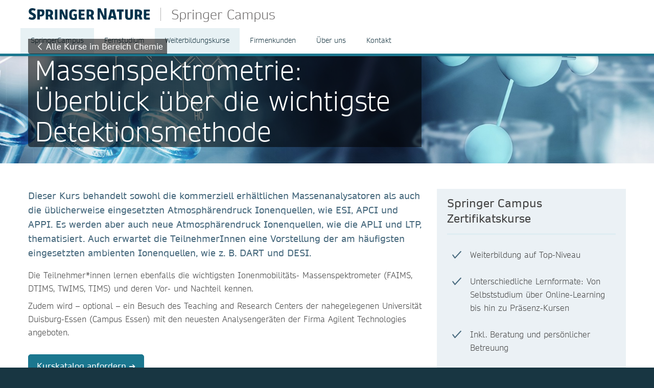

--- FILE ---
content_type: text/html; charset=utf-8
request_url: https://www.springernature.com/de/springer-campus/zertifikatskurse/chemie/massenspektrometrie
body_size: 11293
content:
<!DOCTYPE html>
        <html class="no-js">
        <html lang="de">
                <head>
                    <!-- Prefetch DNS for external assets -->
                    <link rel="dns-prefetch" href="//fonts.googleapis.com" />
                    <link rel="dns-prefetch" href="//www.google-analytics.com" />
                    <link rel="dns-prefetch" href="//www.googletagmanager.com" />
                    <link rel="dns-prefetch" href="//rum-static.pingdom.net" />
                    <link rel="dns-prefetch" href="//global.localizecdn.com" />
                    <title>Massenspektrometrie: Ein umfassender Überblick über die wichtigste Detektionsmethode  | Springer Campus | Springer Campus | Springer Nature</title>
                    <!-- add data layer first -->
                    <script type="text/javascript">
        window.dataLayer = window.dataLayer || [];
        window.dataLayer.push({"page.attributes.template":"sn","page.category.pageType":"content-page","visitor.organizationName":"Not found"});
    </script>
                    <script src="https://cmp.springernature.com/production_live/en/consent-bundle-49-latest.js"></script>
                    <!-- Google Tag Manager --><script>(function(w,d,s,l,i){w[l]=w[l]||[];w[l].push({'gtm.start':
        new Date().getTime(),event:'gtm.js'});var f=d.getElementsByTagName(s)[0],
        j=d.createElement(s),dl=l!='dataLayer'?'&amp;l='+l:'';j.async=true;j.src=
        'https://sgtm.springernature.com/gtm.js?id='+i+dl;f.parentNode.insertBefore(j,f);
        })(window,document,'script','dataLayer','GTM-MJMGSX6');</script><!-- End Google Tag Manager -->
                    <meta content="IE=edge" httpEquiv="X-UA-Compatible" /><meta name="viewport" content="width=device-width, initial-scale=1.0" /><meta name="google-site-verification" content="-JVT1U_ajuWw1CQxHC7kxyRa1t7fK3Uv7Y7muf43JpY" /><meta name="google-site-verification" content="pGgCxItPY8TaGQGZyJMzlIgvAnqoYOm7gmkiLqEltR8" /><meta property="fb:pages" content="341168879741, 143932312346551, 199235833463190, 145327659223282, 304238573037854, 346209515556394, 99912541035, 108064145914608, 370429855420, 170400356321916, 273358886101252, 370987992963178, 1565916643629420, 424373190938938, 152586274808123, 152749531404582, 274648772592090, 168287986591458, 284820978207661, 121336764582486, 174395066291972, 124330454291947, 58364190265, 114336798618606, 177450032338982, 460115770673632, 526326927441845, 401070179903991, 35223474166, 2055004118104490, 227993570999679, 121053321387843, 146393288729580" /><link rel="canonical" href="/de/springer-campus/zertifikatskurse/chemie/massenspektrometrie" /><link rel="alternate" href="https://www.springernature.com/fr/springer-campus/zertifikatskurse/chemie/massenspektrometrie" hreflang="fr" /><link rel="alternate" href="https://www.springernature.com/de/springer-campus/zertifikatskurse/chemie/massenspektrometrie" hreflang="de" /><link rel="alternate" href="https://www.springernature.com/gp/springer-campus/zertifikatskurse/chemie/massenspektrometrie" hreflang="en" /><link rel="alternate" href="https://www.springernature.com/la/springer-campus/zertifikatskurse/chemie/massenspektrometrie" hreflang="es" /><link rel="alternate" href="https://www.springernature.com/cn/springer-campus/zertifikatskurse/chemie/massenspektrometrie" hreflang="zh" /><link rel="alternate" href="https://www.springernature.com/jp/springer-campus/zertifikatskurse/chemie/massenspektrometrie" hreflang="ja" /><link rel="alternate" href="https://www.springernature.com/gp/springer-campus/zertifikatskurse/chemie/massenspektrometrie" hreflang="x-default" />
                    <script>
                        document.documentElement.className = document.documentElement.className.replace('no-js', 'js');
                    </script>
                    <script data-cc-script="C02" data-src="https://cdn.optimizely.com/js/8201881679.js"></script>
                    <!-- Coremedia --><script type="text/javascript">const cm10 = false;</script>
                    
                    <link rel="stylesheet" type="text/css" href="/app-sn/public/stylesheets/librarians/librarians.css?r=0.289.0" media="not print">
                    <link rel="stylesheet" type="text/css" href="/app-sn/public/stylesheets/librarians/librarians-print.css?r=0.289.0" media="print">
                    
                    <link rel="apple-touch-icon" sizes="180x180" href="/app-sn/public/favicon/apple-touch-icon.png" /><link rel="icon" type="image/png" href="/app-sn/public/favicon/favicon-32x32.png" sizes="32x32" /><link rel="icon" type="image/png" href="/app-sn/public/favicon/favicon-16x16.png" sizes="16x16" /><link rel="manifest" href="/app-sn/public/favicon/manifest.json" /><link rel="mask-icon" href="/app-sn/public/favicon/safari-pinned-tab.svg" color="#f0f4f7" /><link rel="shortcut icon" href="/app-sn/public/favicon/favicon.ico" /><meta name="msapplication-TileColor" content="#8eadbf" /><meta name="msapplication-TileImage" content="/app-sn/public/favicon/mstile-144x144.png" /><meta name="msapplication-config" content="/app-sn/public/favicon/browserconfig.xml" /><meta name="theme-color" content="#f0f4f7" />
                </head>
                <body class="type-page  lang-de">
                    <div class="cms-renderer-page-wrapper overflow-x-hidden">
                        <noscript><iframe src="https://www.googletagmanager.com/ns.html?id=GTM-MJMGSX6&amp;gtm_auth=cZTeqdqElxH4zSLvrFnPig&amp;gtm_preview=env-1&amp;gtm_cookies_win=x" height="0" width="0" style="display:none;visibility:hidden"></iframe></noscript>
                        <div id="" class="has-no-image collection collection-page item-1 item-1-1 last-item end"><div>
            <div class="core">
                 
                
                <div id="cheader" class="collection collection-page-grid-row item-1 item-1-3"><div>
            <div class="core"><div id="" class="collection collection-header item-1 item-1-1 last-item end"><div>
            <div class="core">
                        <div class="logo-meta">
                            <div class="row">
                                <div class="columns small-0 header-title medium-8 large-8">
                                    <a href="/de/springer-campus" title="Springer Nature" class="logo"><img onerror="this.src='/app-sn/public/images/logo-springernature.svg';this.onerror=null;" src="/app-sn/public/images/logo-springernature.svg" alt="Springer Nature" /></a><a href="/de/springer-campus" class="page-title">Springer Campus</a>
                                </div>
                                <div class="columns small-8 header-title logo-mobile">
                                    <a href="/de/springer-campus" title="Springer Nature" class="logo"><img onerror="this.src='/app-sn/public/images/logo-springernature-mobile.svg';this.onerror=null;" src="/app-sn/public/images/logo-springernature-mobile.svg" alt="Springer Nature" /></a><a href="/de/springer-campus" class="page-title">Springer Campus</a>
                                </div>
                                <div class="columns small-2 medium-2 large-1">
                                    <div class="row">
                                        <div class="columns small-4 medium-4 large-1 navigation-header-2-items">
                                            
                                        </div>
                                        <div class="columns small-0 medium-0 large-2 navigation-languages">
                                            
                                        </div>
                                        <div class="columns small-0 medium-0 large-2 navigation-header-login">
                                            
                                        </div>
                                        <div class="meta">
                                            <div class="menu icon"></div>
                                        </div>
                                    </div>
                                </div>
                            </div>
                            <div id="c18970348" class="collection-navigation-header--style-theme-blue collection collection-navigation-header item-1 item-1-1 last-item end odd-item section odd-item-custom"><div>
            <div class="core">
                        <ul class="row row-block-grid small-up-1"><li class="collection-navigation-header--listwrap column" id=""><div id="c18970350" class="teaser teaser-navigation item-1 item-1-6"><div>
            <div class="core">
                <a href="/de/springer-campus" class="link" data-track="click" data-track-label="/de/springer-campus/zertifikatskurse/chemie/massenspektrometrie" data-track-category="sn:content-page-mainnav" data-track-component="teaser-navigation - SpringerCampus - /de/springer-campus">SpringerCampus</a>
            </div>
        </div></div></li><li class="collection-navigation-header--listwrap column" id="Fernstudium"><div id="c19383070" class="collection-navigation-header-level-2--style-default collection collection-navigation-header-level-2 item-2 item-2-6"><div>
            <div class="core">
                        <a href="#/de/springer-campus/fernstudiengaenge" class="link flap--mobile " data-section-link="/de/springer-campus/fernstudiengaenge" data-track-category="sn:content-page-mainnav">Fernstudium</a>
                        <div>
                            <ul class="row row-block-grid small-up-1 medium-up-2 large-up-3"><li class="collection-navigation-header-level-2--listwrap column" id="new-content-item" data-mh="19383070"><div id="c19385994" class="collection-navigation-header-level-3--style-one-title collection collection-navigation-header-level-3 item-1 item-1-3"><div>
            <div class="core">
                        <ul class=""><li class="collection-navigation-header-level-3--listwrap" id=""><div id="c19385982" class="teaser teaser-navigation-full item-1 item-1-1 last-item end"><div>
            <div class="core">
                    <a href="/de/springer-campus/fernstudiengang-biologie" class="link" data-track="click" data-track-label="/de/springer-campus/zertifikatskurse/chemie/massenspektrometrie" data-track-category="sn:content-page-mainnav" data-track-component="teaser-navigation-full - Fernstudium Biologie - /de/springer-campus/fernstudiengang-biologie">Fernstudium Biologie</a>
                    
                </div>
        </div></div></li></ul>
                    </div>
        </div></div></li><li class="collection-navigation-header-level-2--listwrap column" id="new-content-item" data-mh="19383070"><div id="c19386018" class="collection-navigation-header-level-3--style-one-title collection collection-navigation-header-level-3 item-2 item-2-3"><div>
            <div class="core">
                        <ul class=""><li class="collection-navigation-header-level-3--listwrap" id=""><div id="c19386000" class="teaser teaser-navigation-full item-1 item-1-1 last-item end"><div>
            <div class="core">
                    <a href="/de/springer-campus/fernstudiengang-chemie" class="link" data-track="click" data-track-label="/de/springer-campus/zertifikatskurse/chemie/massenspektrometrie" data-track-category="sn:content-page-mainnav" data-track-component="teaser-navigation-full - Fernstudium Chemie (B.Sc.) - /de/springer-campus/fernstudiengang-chemie">Fernstudium Chemie (B.Sc.)</a>
                    
                </div>
        </div></div></li></ul>
                    </div>
        </div></div></li><li class="collection-navigation-header-level-2--listwrap column" id="new-content-item" data-mh="19383070"><div id="c19390578" class="collection-navigation-header-level-3--style-one-title collection collection-navigation-header-level-3 item-3 item-3-3 last-item end"><div>
            <div class="core">
                        <ul class=""><li class="collection-navigation-header-level-3--listwrap" id=""><div id="c19390580" class="teaser teaser-navigation-full item-1 item-1-2"><div>
            <div class="core">
                    <a href="/de/springer-campus/fernstudiengang-biotechnologie" class="link" data-track="click" data-track-label="/de/springer-campus/zertifikatskurse/chemie/massenspektrometrie" data-track-category="sn:content-page-mainnav" data-track-component="teaser-navigation-full - Fernstudium Biotechnologie (M.Sc.) - /de/springer-campus/fernstudiengang-biotechnologie">Fernstudium Biotechnologie (M.Sc.)</a>
                    
                </div>
        </div></div></li><li class="collection-navigation-header-level-3--listwrap" id=""><div id="c19386076" class="teaser teaser-navigation-full item-2 item-2-2 last-item end"><div>
            <div class="core">
                    <a href="/de/springer-campus/fernstudiengaenge" class="link" data-track="click" data-track-label="/de/springer-campus/zertifikatskurse/chemie/massenspektrometrie" data-track-category="sn:content-page-mainnav" data-track-component="teaser-navigation-full - Übersicht berufsbegleitende Studiengänge - /de/springer-campus/fernstudiengaenge">Übersicht berufsbegleitende Studiengänge</a>
                    
                </div>
        </div></div></li></ul>
                    </div>
        </div></div></li></ul>
                        </div>
                    </div>
        </div></div></li><li class="collection-navigation-header--listwrap column" id="Weiterbildungskurse"><div id="c19661148" class="collection-navigation-header-level-2--style-default collection collection-navigation-header-level-2 item-3 item-3-6"><div>
            <div class="core">
                        <a href="#/de/springer-campus/zertifikatskurse" class="link flap--mobile " data-section-link="/de/springer-campus/zertifikatskurse" data-track-category="sn:content-page-mainnav">Weiterbildungskurse</a>
                        <div>
                            <ul class="row row-block-grid small-up-1 medium-up-2 large-up-3"><li class="collection-navigation-header-level-2--listwrap column" id="new-content-item" data-mh="19661148"><div id="c19661156" class="collection-navigation-header-level-3--style-colored-links collection collection-navigation-header-level-3 item-1 item-1-3"><div>
            <div class="core">
                        <ul class=""><li class="collection-navigation-header-level-3--listwrap" id=""><div id="c19661160" class="teaser teaser-navigation-full item-1 item-1-3"><div>
            <div class="core">
                    <a href="/de/springer-campus/zertifikatskurse/biotechnologie" class="link" data-track="click" data-track-label="/de/springer-campus/zertifikatskurse/chemie/massenspektrometrie" data-track-category="sn:content-page-mainnav" data-track-component="teaser-navigation-full - Biotechnologie - /de/springer-campus/zertifikatskurse/biotechnologie">Biotechnologie</a>
                    
                </div>
        </div></div></li><li class="collection-navigation-header-level-3--listwrap" id=""><div id="c19661162" class="teaser teaser-navigation-full item-2 item-2-3"><div>
            <div class="core">
                    <a href="/de/springer-campus/zertifikatskurse/chemie" class="link" data-track="click" data-track-label="/de/springer-campus/zertifikatskurse/chemie/massenspektrometrie" data-track-category="sn:content-page-mainnav" data-track-component="teaser-navigation-full - Chemie - /de/springer-campus/zertifikatskurse/chemie">Chemie</a>
                    
                </div>
        </div></div></li><li class="collection-navigation-header-level-3--listwrap" id=""><div id="c19661164" class="teaser teaser-navigation-full item-3 item-3-3 last-item end"><div>
            <div class="core">
                    <a href="/de/springer-campus/zertifikatskurse/life-sciences" class="link" data-track="click" data-track-label="/de/springer-campus/zertifikatskurse/chemie/massenspektrometrie" data-track-category="sn:content-page-mainnav" data-track-component="teaser-navigation-full - Life Sciences - /de/springer-campus/zertifikatskurse/life-sciences">Life Sciences</a>
                    
                </div>
        </div></div></li></ul>
                    </div>
        </div></div></li><li class="collection-navigation-header-level-2--listwrap column" id="new-content-item" data-mh="19661148"><div id="c19661152" class="collection-navigation-header-level-3--style-colored-links collection collection-navigation-header-level-3 item-2 item-2-3"><div>
            <div class="core">
                        <ul class=""><li class="collection-navigation-header-level-3--listwrap" id=""><div id="c19663990" class="teaser teaser-navigation-full item-1 item-1-2"><div>
            <div class="core">
                    <a href="/de/springer-campus/zertifikatskurse/pharma" class="link" data-track="click" data-track-label="/de/springer-campus/zertifikatskurse/chemie/massenspektrometrie" data-track-category="sn:content-page-mainnav" data-track-component="teaser-navigation-full - Pharma - /de/springer-campus/zertifikatskurse/pharma">Pharma</a>
                    
                </div>
        </div></div></li><li class="collection-navigation-header-level-3--listwrap" id=""><div id="c27819934" class="teaser teaser-navigation-full item-2 item-2-2 last-item end"><div>
            <div class="core">
                    <a href="/de/springer-campus/zertifikatskurse/azav" class="link" data-track="click" data-track-label="/de/springer-campus/zertifikatskurse/chemie/massenspektrometrie" data-track-category="sn:content-page-mainnav" data-track-component="teaser-navigation-full - AZAV-geförderte Weiterbildungskurse - Bildungsgutschein - /de/springer-campus/zertifikatskurse/azav">AZAV-geförderte Weiterbildungskurse - Bildungsgutschein</a>
                    
                </div>
        </div></div></li></ul>
                    </div>
        </div></div></li><li class="collection-navigation-header-level-2--listwrap column" id="new-content-item" data-mh="19661148"><div id="c19661154" class="collection-navigation-header-level-3--style-colored-links collection collection-navigation-header-level-3 item-3 item-3-3 last-item end"><div>
            <div class="core">
                        <ul class=""><li class="collection-navigation-header-level-3--listwrap" id=""><div id="c19663992" class="teaser teaser-navigation-full item-1 item-1-3"><div>
            <div class="core">
                    <a href="/de/springer-campus/zertifikatskurse/mitarbeiterfuehrung-im-labor" class="link" data-track="click" data-track-label="/de/springer-campus/zertifikatskurse/chemie/massenspektrometrie" data-track-category="sn:content-page-mainnav" data-track-component="teaser-navigation-full - Mitarbeiterführung im Labor - /de/springer-campus/zertifikatskurse/mitarbeiterfuehrung-im-labor">Mitarbeiterführung im Labor</a>
                    
                </div>
        </div></div></li><li class="collection-navigation-header-level-3--listwrap" id=""><div id="c24671042" class="teaser teaser-navigation-full item-2 item-2-3"><div>
            <div class="core">
                    <a href="/de/springer-campus/zertifikatskurse/english-language-courses" class="link" data-track="click" data-track-label="/de/springer-campus/zertifikatskurse/chemie/massenspektrometrie" data-track-category="sn:content-page-mainnav" data-track-component="teaser-navigation-full - English Language Courses - /de/springer-campus/zertifikatskurse/english-language-courses">English Language Courses</a>
                    
                </div>
        </div></div></li><li class="collection-navigation-header-level-3--listwrap" id=""><div id="c19664078" class="teaser teaser-navigation-full item-3 item-3-3 last-item end"><div>
            <div class="core">
                    <a href="/de/springer-campus/zertifikatskurse" class="link" data-track="click" data-track-label="/de/springer-campus/zertifikatskurse/chemie/massenspektrometrie" data-track-category="sn:content-page-mainnav" data-track-component="teaser-navigation-full - &gt; Alle Zertifikatskurse - /de/springer-campus/zertifikatskurse">&gt; Alle Zertifikatskurse</a>
                    
                </div>
        </div></div></li></ul>
                    </div>
        </div></div></li></ul>
                        </div>
                    </div>
        </div></div></li><li class="collection-navigation-header--listwrap column" id=""><div id="c19735086" class="teaser teaser-navigation item-4 item-4-6"><div>
            <div class="core">
                <a href="/de/springer-campus/firmenkunden" class="link" data-track="click" data-track-label="/de/springer-campus/zertifikatskurse/chemie/massenspektrometrie" data-track-category="sn:content-page-mainnav" data-track-component="teaser-navigation - Firmenkunden - /de/springer-campus/firmenkunden">Firmenkunden</a>
            </div>
        </div></div></li><li class="collection-navigation-header--listwrap column" id=""><div id="c18970426" class="teaser teaser-navigation item-5 item-5-6"><div>
            <div class="core">
                <a href="/de/springer-campus/ueber-uns" class="link" data-track="click" data-track-label="/de/springer-campus/zertifikatskurse/chemie/massenspektrometrie" data-track-category="sn:content-page-mainnav" data-track-component="teaser-navigation - Über uns - /de/springer-campus/ueber-uns">Über uns</a>
            </div>
        </div></div></li><li class="collection-navigation-header--listwrap column" id=""><div id="c19735088" class="teaser teaser-navigation item-6 item-6-6 last-item end"><div>
            <div class="core">
                <a href="/de/springer-campus/kontakt" class="link" data-track="click" data-track-label="/de/springer-campus/zertifikatskurse/chemie/massenspektrometrie" data-track-category="sn:content-page-mainnav" data-track-component="teaser-navigation - Kontakt - /de/springer-campus/kontakt">Kontakt</a>
            </div>
        </div></div></li></ul>
                    </div>
        </div></div>
                        </div>
                    </div>
        </div></div></div>
        </div></div><div id="c-row-2" class="collection collection-page-grid-row item-2 item-2-3"><div>
            <div class="core"><div id="cmain" class="has-no-image collection collection-page-grid-placement item-1 item-1-1 last-item end"><div>
            <div class="core">
                 
                
                <div style="data-background-image:url(&quot;https://media.springernature.com/full/springer-cms/rest/v1/content/19358988/data/v3&quot;);" id="c19752856" class="has-background-image has-no-background-color has-no-icon teaser teaser-stage-3 item-1 item-1-5 odd-item section even-item-custom"><div>
            <div class="row row-block-grid"><div class="column"><div class="core">
                    <div class="row">
                        <div class="column small-12 large-8">
                            <div data-mh="19752856" class="text-group">
                    <div class=" link-button"><a href="/de/springer-campus/zertifikatskurse/chemie" class="link" data-track="click" data-track-label="/de/springer-campus/zertifikatskurse/chemie/massenspektrometrie" data-track-category="sn:content-page-main-content" data-track-component="teaser-stage-3 - Alle Kurse im Bereich Chemie - /de/springer-campus/zertifikatskurse/chemie">Alle Kurse im Bereich Chemie</a></div>
                    <div>
                        <h1 class="headline stage-headline-style-default">Massenspektrometrie:  Überblick über die wichtigste Detektionsmethode</h1>
                    </div>
                </div>
                        </div>
                    </div>
                </div></div></div>
        </div></div><div id="c19752872" class="has-no-image collection collection-general-grid item-2 item-2-5 even-item section odd-item-custom"><div>
            <div class="row row-block-grid"><div class="column"><div data-setting-grid-columns-small="100" data-setting-grid-columns-medium="auto,33" class="core">
                 
                
                <div class="row row-block-grid"><div class="column medium-8" id=""><div id="c19752870" class="has-no-image collection collection-default item-1 item-1-2"><div>
            <div class="core">
                 
                
                <div class="row row-block-grid small-up-1"><div class="column" id="sind-sie-hier-richtig-"><div id="c19752858" class="article article-default item-1 item-1-2"><div>
            <div class="core">
                <div class="">
                    
                    <div class="richtext richtext-default"><p class="intro--paragraph">Dieser Kurs behandelt sowohl die kommerziell erhältlichen Massenanalysatoren als auch die üblicherweise eingesetzten Atmosphärendruck Ionenquellen, wie ESI, APCI und APPI. Es werden aber auch neue Atmosphärendruck Ionenquellen, wie die APLI und LTP, thematisiert.&nbsp;Auch erwartet die TeilnehmerInnen eine Vorstellung der am häufigsten eingesetzten ambienten Ionenquellen, wie z. B. DART und DESI.</p><p>Die Teilnehmer*innen lernen ebenfalls die wichtigsten Ionenmobilitäts- Massenspektrometer (FAIMS, DTIMS, TWIMS, TIMS) und deren Vor- und Nachteil kennen.</p><p>Zudem wird –&nbsp;optional – ein Besuch des Teaching and Research Centers der nahegelegenen Universität Duisburg-Essen (Campus Essen) mit den neuesten Analysengeräten der Firma Agilent Technologies angeboten.</p></div>
                </div>
            </div>
        </div></div></div><div class="column" id=""><div id="c19355366" class="teaser-link-button--style-color-blue-filled teaser teaser-link-button item-2 item-2-2 last-item end"><div>
            <a href="/de/springer-campus/zertifikatskurse/infomaterial" class="link core" data-track="click" data-track-label="/de/springer-campus/zertifikatskurse/chemie/massenspektrometrie" data-track-category="sn:content-page-main-content" data-track-component="teaser-link-button - Kurskatalog anfordern ➔ - /de/springer-campus/zertifikatskurse/infomaterial">Kurskatalog anfordern ➔</a>
        </div></div></div></div>
            </div>
        </div></div></div><div class="column medium-4" id="kurzueberblick"><div id="c19752876" class="article article-as-teaser-default item-2 item-2-2 last-item end" data-mh="19752872"><div>
            <div class="core">
                <div class="article-as-teaser-default__text-group">
                    <h2 class="headline headline-h2">Springer Campus Zertifikatskurse</h2>
                    <div class="richtext richtext-default"><ul><li>Weiterbildung auf Top-Niveau</li><li>Unterschiedliche Lernformate: Von Selbststudium über Online-Learning bis hin zu Präsenz-Kursen</li><li>Inkl. Beratung und persönlicher Betreuung</li></ul></div>
                </div>
            </div>
        </div></div></div></div>
            </div></div></div>
        </div></div><div id="c19752864" class="article article-default item-3 item-3-5 odd-item section even-item-custom"><div>
            <div class="row row-block-grid"><div class="column"><div class="core">
                <div class="">
                    <h2 class="headline headline-h2">Kursinhalte und Ablauf</h2>
                    <div class="richtext richtext-bullet-1"><p>Das Massenspektrometer ist der absolut wichtigste Detektor der modernen analytischen Chemie. Um mit diesem Detektor optimal umzugehen, bedarf es jedoch einiger Erfahrung. Neben der Wahl des geeigneten Massenanalysators (Quadrupol, Triplequad, TOF, IonTrap, Orbitrap oder FT-ICR-MS muss auch die bestmögliche Ionenquelle (ESI, APCI, APPI, APLI, LTP) bzw. DESI, DART, ASAP etc. ausgewählt werden, damit die Messung optimal durchgeführt werden kann. Zudem kommt es seit wenigen Jahren vermehrt zu einer Kombination von Massenspektrometern mit Ionenmobilitätsspektrometern, um i) isobare Substanzen zu trennen und ii) Coelutionen zu verhindern. Im Seminar werden alle aufgeführten Punkte ausführlich besprochen. Durch anschauliche Beispiele werden praktische Bezüge hergestellt.</p><p class="flapHead hideContent">Programm-Ablauf</p><table class="flapContent--paragraph"><tbody><tr><td><h4 class="flapContent">1. Tag, 09:00 - 17:00 Uhr</h4><ul><li>Theorie der Massenspektrometrie<br />a) MS-Termini<br />b) Energieverteilung<br />c) Ionenfokussierung</li><li>LC-Ionenquellen<br />a) Elektrospray-Ionisation (ESI)<br />b) Chemische Ionisation bei Atmosphärendruck (APCI)<br />c) Atmosphärendruck Photonenionisation (APPI)<br />d) Atmosphärendruck Chemische Ionisation (APCI)<br />e) Atmosphärendruck Laserionisation (APLI)</li><li>&nbsp;Ambiente Ionisationstechniken<br />a) DESI<br />b) DART<br />c) ASAP<br />d) EESI<br />e) LTP</li><li>Übungen</li></ul></td><td><h4>2. Tag, 09:00 - 17:00 Uhr</h4><ul><li>Massenanalysatoren<br />a) Quadrupol<br />b) Triplequad<br />c) Flugzeit (TOF)<br />d) Ionenfalle (Ion Trap)<br />e) FT-ICR<br />f) Orbitrap</li><li>&nbsp;Ionenmobilitätsspektrometrie<br />a) FAIMS<br />b) DTIMS<br />c) TWIMS<br />d) TIMS</li><li>Übungen</li><li>Besuch des Teaching and Research Centers der nahegelegenen Universität Duisburg-Essen (Campus Essen)</li></ul></td></tr></tbody></table><p class="flapHead hideContent">Ihre Top-Referent</p><p class="flapContent"><strong>Oliver J. Schmitz</strong>&nbsp;arbeitete zwischen 2009 und 2012 als Professor für Analytische Chemie an der Universität Wuppertal (BUW) und leitete von 2010 bis 2012 den Lehrstuhl für Analytische Chemie. Seit 2013 ist Schmitz ordentlicher Professor an der Universität Duisburg-Essen und Lehrstuhlinhaber der Angewandten Analytischen Chemie. Im Jahre 2009 gründete er gemeinsam mit zwei Kollegen die Firma iGenTraX UG, die neue Ionenquellen und Kopplungen von Trenntechniken mit Massenspektrometern entwickelt. Der Forschungsschwerpunkt von Prof. Schmitz liegt in der non-target Analyse von komplexen Proben, der Entwicklung von Ionenquellen, dem Einsatz und Optimierung von multidimensionalen LC und GC, der Ionenmobilitäts-Massenspektrometrie und Origin-of-Life.</p></div>
                </div>
            </div></div></div>
        </div></div><div id="c19752878" class="has-no-image collection collection-general-grid item-4 item-4-5 even-item section odd-item-custom"><div>
            <div class="row row-block-grid"><div class="column"><div data-setting-grid-columns-small="100" data-setting-grid-columns-medium="50,auto" class="core">
                 <h2 class="headline headline-h2">Alle Infos auf einen Blick:</h2>
                
                <div class="row row-block-grid small-up-1 medium-up-2"><div class="column" id="kontakt---beratung"><div id="c19752868" class="has-no-image collection collection-default item-1 item-1-2"><div>
            <div class="core">
                 
                
                <div class="row row-block-grid small-up-1"><div class="column" id="sind-sie-hier-richtig-"><div id="c19752882" class="article article-as-teaser-default item-1 item-1-2" data-mh="19752868"><div>
            <div class="core">
                <div class="article-as-teaser-default__text-group">
                    
                    <div class="richtext richtext-bullet-1"><h4>Kurstyp:&nbsp;</h4><p>Präsenzkurs</p><h4>Kooperationspartner:</h4><p>Haus der Technik</p><h4>Kursdauer:</h4><p>2 Tage</p><h4>Zielgruppe:</h4><p>Dieser Kurs ermöglicht es Teilnehmer*innen, sich einfach und schnell in das Gebiet der Massenspektrometrie einzuarbeiten und bieten erfahrenen MS-Usern gleichzeitig die Möglichkeit, sich über die neuesten Entwicklungen auf dem Gebiet zu informieren.</p><h4>Zertifizierung:</h4><p>Teilnahmebescheinigung vom&nbsp;Haus der Technik</p><h4>Entgelt:</h4><p><strong>Für Firmen:</strong> € 1.320,- (MwSt.-frei)</p><p><strong>Für Privatpersonen:</strong> € 1.390,- (MwSt.-frei)</p><p>Inkl. Arbeitsunterlagen, Mittagessen und Pausengetränken</p><h4>Nächste&nbsp;Termine:</h4><p>23.02. - 24.02.2026 (Essen)</p><p>Mindest-Teilnehmerzahl: 5</p></div>
                </div>
            </div>
        </div></div></div><div class="column" id="sind-sie-hier-richtig-"><div id="c19383062" class="article article-default item-2 item-2-2 last-item end"><div>
            <div class="core">
                <div class="">
                    
                    <div class="richtext richtext-bullet-1"><p><a  class="inline-content" data-id="19681780" data-type="CMChannel" href="/de/springer-campus/zertifikatskurse/agb" data-track="click" data-track-label="/de/springer-campus/zertifikatskurse/chemie/massenspektrometrie" data-track-category="sn:content-page-main-content" data-track-component="richtext-link - AGB - /de/springer-campus/zertifikatskurse/agb">AGB</a>&nbsp;<a  class="inline-content" data-id="19681778" data-type="CMChannel" href="/de/springer-campus/zertifikatskurse/kunde-wirbt-kunde" data-track="click" data-track-label="/de/springer-campus/zertifikatskurse/chemie/massenspektrometrie" data-track-category="sn:content-page-main-content" data-track-component="richtext-link - Kund*in&nbsp;wirbt Kund*in - /de/springer-campus/zertifikatskurse/kunde-wirbt-kunde">Kund*in&nbsp;wirbt Kund*in</a></p></div>
                </div>
            </div>
        </div></div></div></div>
            </div>
        </div></div></div><div class="column" id="kontakt---beratung"><div id="c19752880" class="has-no-image collection collection-default item-2 item-2-2 last-item end"><div>
            <div class="core">
                 
                
                <div class="row row-block-grid small-up-1"><div class="column" id="kontakt---beratung"><div id="c26464592" class="article article-as-teaser-default item-1 item-1-2" data-mh="19752880"><div>
            <div class="core">
                <div class="article-as-teaser-default__text-group">
                    <h3 class="headline headline-h3">Kontakt &amp; Beratung</h3>
                    <div class="richtext richtext-default"><p>Für weitere Informationen zu Kursinhalten, Teilnahmevoraussetzungen oder Firmenkonditionen, nehmen Sie gerne per E-Mail oder Telefon Kontakt mit uns auf. Wir freuen uns darauf, von Ihnen zu hören.</p><p><a  href="tel:+4" target="_self" data-track="click" data-track-label="/de/springer-campus/zertifikatskurse/chemie/massenspektrometrie" data-track-category="sn:content-page-main-content" data-track-component="richtext-link - +49 (0)6221-487 8903 - tel:+49 (0)6221-487 8903">+49 (0)6221-487 8903</a></p><p><a  href="mailto:campus-weiterbildung@springer.com?subject=Massenspektrometrie:%20Überblick%20über%20die%20wichtigste%20Detektionsmethode" target="_self" class="is-external" data-track="click" data-track-label="/de/springer-campus/zertifikatskurse/chemie/massenspektrometrie" data-track-category="sn:content-page-main-content" data-track-component="richtext-link - campus-weiterbildung@springer.com - mailto:campus-weiterbildung@springer.com?subject=Massenspektrometrie:%20Überblick%20über%20die%20wichtigste%20Detektionsmethode">campus-weiterbildung@springer.com</a></p><p><strong><a  href="/de/springer-campus/infomaterial/19693674" target="_self" data-track="click" data-track-label="/de/springer-campus/zertifikatskurse/chemie/massenspektrometrie" data-track-category="sn:content-page-main-content" data-track-component="richtext-link - Kurskatalog anfordern - /de/springer-campus/infomaterial/19693674">Kurskatalog anfordern</a></strong></p></div>
                </div>
            </div>
        </div></div></div><div class="column" id="kurse--die-sie-interessieren-koennten"><div id="c19752884" class="has-no-image collection collection-default item-2 item-2-2 last-item end"><div>
            <div data-setting-grid-columns-large="50" data-setting-grid-columns-small="100" data-setting-grid-columns-medium="100" class="core">
                 
                <div class="richtext richtext-default"><h3>Anmeldung</h3></div>
                <div class="row row-block-grid small-up-1 medium-up-1 large-up-2"><div class="column" id=""><div id="c19752860" class="has-no-background-image has-background-color has-no-icon has-no-icon-fullsize has-copy-text teaser teaser-box item-1 item-1-2"><div>
            <a href="/de/springer-campus/kostenpflichtige-anmeldung-zum-kurs-chemie/19756792" title="Anmeldeformular für Zertifikatskurse im Bereich Chemie" style="background-color:#C75301;" data-mh="19752884" data-track="click" data-track-category="sn:content-page-main-content" data-track-component="teaser-box - Firmen: - /de/springer-campus/kostenpflichtige-anmeldung-zum-kurs-chemie/19756792" data-track-label="/de/springer-campus/zertifikatskurse/chemie/massenspektrometrie" class="teaser-box__link js-match-height core">
                    
                    <div class="text-group">
                        <h3 class="headline">Firmen:</h3>
                        <div class="richtext richtext-default"><p>Unternehmen können diesen Kurs für ihre Mitarbeiter*innen direkt bei Springer Campus buchen.</p><p><br /></p><p><br /></p><p><br /><strong>Weiter zur Anmeldung&nbsp;</strong>➔</p></div>
                    </div>
                    <span class="teaser-box__arrow-icon"></span>
                </a>
        </div></div></div><div class="column" id=""><div id="c19752862" class="has-no-background-image has-background-color has-no-icon has-no-icon-fullsize has-copy-text teaser teaser-box item-2 item-2-2 last-item end"><div>
            <a href="/de/springer-campus/kostenpflichtige-anmeldung-zum-kurs-chemie/25962382" title="Anmeldeformular für Zertifikatskurse im Bereich Chemie" style="background-color:#785ba7;" data-mh="19752884" data-track="click" data-track-category="sn:content-page-main-content" data-track-component="teaser-box - Privatpersonen: - /de/springer-campus/kostenpflichtige-anmeldung-zum-kurs-chemie/25962382" data-track-label="/de/springer-campus/zertifikatskurse/chemie/massenspektrometrie" class="teaser-box__link js-match-height core">
                    
                    <div class="text-group">
                        <h3 class="headline">Privatpersonen:</h3>
                        <div class="richtext richtext-default"><p>Der Kurs kann aber auch direkt von Privatpersonen bei Springer Campus gebucht werden.&nbsp;&nbsp;<br />&nbsp;</p><p><br /></p><p><br /></p><p><br /><strong>Weiter zur Anmeldung&nbsp;</strong>➔</p></div>
                    </div>
                    <span class="teaser-box__arrow-icon"></span>
                </a>
        </div></div></div></div>
            </div>
        </div></div></div></div>
            </div>
        </div></div></div></div>
            </div></div></div>
        </div></div><div id="c19752866" class="has-no-image collection collection-default item-5 item-5-5 last-item end odd-item section even-item-custom"><div>
            <div class="row row-block-grid"><div class="column"><div data-setting-grid-columns-large="25" data-setting-grid-columns-small="100" data-setting-grid-columns-medium="50" class="core">
                 <h2 class="headline headline-h2">Kurse, die Sie auch interessieren könnten</h2>
                
                <div class="row row-block-grid small-up-1 medium-up-2 large-up-4"><div class="column" id=""><div id="c19664284" class="teaser teaser-default item-1 item-1-4" data-mh="19752866"><div>
            <div class="core">
                    <a href="/de/springer-campus/zertifikatskurse/chemie/organische-chemie" title="Organische Chemie" data-track="click" data-track-category="sn:content-page-main-content" data-track-component="teaser-default - Organische Chemie – Stoffklassen und funktionelle Gruppen - /de/springer-campus/zertifikatskurse/chemie/organische-chemie" data-track-label="/de/springer-campus/zertifikatskurse/chemie/massenspektrometrie" class="teaser-default__link">
                        <div class="image"><span><img src="data:image/svg+xml;utf8,&lt;%3Fxml version='1.0' encoding='UTF-8'%3F&gt;&lt;svg width='1024px' height='768px' viewBox='0 0 1024 768' version='1.1' xmlns='http://www.w3.org/2000/svg' xmlns:xlink='http://www.w3.org/1999/xlink'&gt;&lt;!-- Generator: Sketch 53.2 (72643) - https://sketchapp.com --&gt;&lt;title&gt;Loading IMG&lt;/title&gt;&lt;desc&gt;Created with Sketch.&lt;/desc&gt;&lt;g id='Loading-IMG' stroke='none' stroke-width='1' fill='none' fill-rule='evenodd'&gt;&lt;rect fill='%23EBF1F5' x='0' y='0' width='1024' height='768'&gt;&lt;/rect&gt;&lt;rect id='Rectangle' fill='%23DFEDF2' x='0' y='0' width='1024' height='770'&gt;&lt;/rect&gt;&lt;path d='M546.960938,374.039062 C543.510399,374.039062 540.2715,373.388027 537.244141,372.085938 C534.216782,370.783848 531.580089,368.993501 529.333984,366.714844 C527.087879,364.436187 525.297533,361.783218 523.962891,358.755859 C522.628249,355.7285 521.960938,352.489601 521.960938,349.039062 C521.960938,345.588524 522.628249,342.349625 523.962891,339.322266 C525.297533,336.294907 527.087879,333.641938 529.333984,331.363281 C531.580089,329.084624 534.216782,327.294277 537.244141,325.992188 C540.2715,324.690098 543.510399,324.039062 546.960938,324.039062 C550.411476,324.039062 553.666651,324.690098 556.726562,325.992188 C559.786474,327.294277 562.439442,329.084624 564.685547,331.363281 C566.931652,333.641938 568.705723,336.294907 570.007812,339.322266 C571.309902,342.349625 571.960938,345.588524 571.960938,349.039062 C571.960938,352.489601 571.309902,355.7285 570.007812,358.755859 C568.705723,361.783218 566.931652,364.436187 564.685547,366.714844 C562.439442,368.993501 559.786474,370.783848 556.726562,372.085938 C553.666651,373.388027 550.411476,374.039062 546.960938,374.039062 Z M546.960938,334 C542.859354,334 539.343765,335.464829 536.414062,338.394531 C533.48436,341.324233 532.019531,344.872375 532.019531,349.039062 C532.019531,353.20575 533.48436,356.753892 536.414062,359.683594 C539.343765,362.613296 542.859354,364.078125 546.960938,364.078125 C551.127625,364.078125 554.675767,362.613296 557.605469,359.683594 C560.535171,356.753892 562,353.20575 562,349.039062 C562,344.872375 560.535171,341.324233 557.605469,338.394531 C554.675767,335.464829 551.127625,334 546.960938,334 Z M596.960938,284 C601.127625,284 604.675767,285.464829 607.605469,288.394531 C610.535171,291.324233 612,294.872375 612,299.039062 L612,469.058594 C612,473.160177 610.535171,476.675767 607.605469,479.605469 C604.675767,482.535171 601.127625,484 596.960938,484 L427.039062,484 C422.872375,484 419.324233,482.535171 416.394531,479.605469 C413.464829,476.675767 412,473.160177 412,469.058594 L412,299.039062 C412,294.872375 413.464829,291.324233 416.394531,288.394531 C419.324233,285.464829 422.872375,284 427.039062,284 L596.960938,284 Z M421.960938,469.058594 C421.960938,470.425788 422.449214,471.597651 423.425781,472.574219 C424.402349,473.550786 425.606764,474.039062 427.039062,474.039062 L565.320312,474.039062 L470.300781,374.722656 C469.84505,374.266925 469.340498,373.925131 468.787109,373.697266 C468.233721,373.4694 467.664065,373.355469 467.078125,373.355469 C466.492185,373.355469 465.938805,373.485676 465.417969,373.746094 C464.897133,374.006512 464.408856,374.364581 463.953125,374.820312 L421.960938,421.011719 L421.960938,469.058594 Z M602.039062,469.058594 L602.039062,299.039062 C602.039062,297.671868 601.550786,296.500005 600.574219,295.523438 C599.597651,294.54687 598.393236,294.058594 596.960938,294.058594 L427.039062,294.058594 C425.606764,294.058594 424.402349,294.54687 423.425781,295.523438 C422.449214,296.500005 421.960938,297.671868 421.960938,299.039062 L421.960938,406.070312 L456.53125,368.082031 C457.898444,366.584628 459.477205,365.429041 461.267578,364.615234 C463.057952,363.801428 464.962229,363.361979 466.980469,363.296875 C468.998708,363.296875 470.902986,363.687496 472.693359,364.46875 C474.483733,365.250004 476.095045,366.356764 477.527344,367.789062 L579.089844,474.039062 L596.960938,474.039062 C598.393236,474.039062 599.597651,473.550786 600.574219,472.574219 C601.550786,471.597651 602.039062,470.425788 602.039062,469.058594 Z' id='%EE%9C%8E' fill='%238FAEC1' fill-rule='nonzero' opacity='0.5'&gt;&lt;/path&gt;&lt;/g&gt;&lt;/svg&gt;" alt="Organische Chemie – Stoffklassen und funktionelle Gruppen" data-src="https://media.springernature.com/full/springer-cms/rest/v1/content/19836858/data/v3" style="max-height: 480px" title="Organische Chemie – Stoffklassen und funktionelle Gruppen | © Sergey Yarochkin / stock.adobe.com" /></span></div>
                        <div class="text-group">
                            <h3 class="headline">Organische Chemie – Stoffklassen und funktionelle Gruppen</h3>
                            <div class="richtext richtext-default"><p><strong>Nächster Termin: </strong>01.04.2026<br /><strong>Kursdauer:</strong> 3 Monate<br /><strong>Kurstyp:</strong>&nbsp;Selbststudium + Online-Tutorien</p></div>
                            <span class="teaser-default__arrow-icon"></span>
                        </div>
                    </a>
                </div>
        </div></div></div><div class="column" id=""><div id="c19664300" class="teaser teaser-default item-2 item-2-4" data-mh="19752866"><div>
            <div class="core">
                    <a href="/de/springer-campus/zertifikatskurse/chemie/grundlagen-der-analytischen-chemie" title="Grundlagen der Analytischen Chemie" data-track="click" data-track-category="sn:content-page-main-content" data-track-component="teaser-default - Grundlagen der Analytischen Chemie - /de/springer-campus/zertifikatskurse/chemie/grundlagen-der-analytischen-chemie" data-track-label="/de/springer-campus/zertifikatskurse/chemie/massenspektrometrie" class="teaser-default__link">
                        <div class="image"><span><img src="data:image/svg+xml;utf8,&lt;%3Fxml version='1.0' encoding='UTF-8'%3F&gt;&lt;svg width='1024px' height='768px' viewBox='0 0 1024 768' version='1.1' xmlns='http://www.w3.org/2000/svg' xmlns:xlink='http://www.w3.org/1999/xlink'&gt;&lt;!-- Generator: Sketch 53.2 (72643) - https://sketchapp.com --&gt;&lt;title&gt;Loading IMG&lt;/title&gt;&lt;desc&gt;Created with Sketch.&lt;/desc&gt;&lt;g id='Loading-IMG' stroke='none' stroke-width='1' fill='none' fill-rule='evenodd'&gt;&lt;rect fill='%23EBF1F5' x='0' y='0' width='1024' height='768'&gt;&lt;/rect&gt;&lt;rect id='Rectangle' fill='%23DFEDF2' x='0' y='0' width='1024' height='770'&gt;&lt;/rect&gt;&lt;path d='M546.960938,374.039062 C543.510399,374.039062 540.2715,373.388027 537.244141,372.085938 C534.216782,370.783848 531.580089,368.993501 529.333984,366.714844 C527.087879,364.436187 525.297533,361.783218 523.962891,358.755859 C522.628249,355.7285 521.960938,352.489601 521.960938,349.039062 C521.960938,345.588524 522.628249,342.349625 523.962891,339.322266 C525.297533,336.294907 527.087879,333.641938 529.333984,331.363281 C531.580089,329.084624 534.216782,327.294277 537.244141,325.992188 C540.2715,324.690098 543.510399,324.039062 546.960938,324.039062 C550.411476,324.039062 553.666651,324.690098 556.726562,325.992188 C559.786474,327.294277 562.439442,329.084624 564.685547,331.363281 C566.931652,333.641938 568.705723,336.294907 570.007812,339.322266 C571.309902,342.349625 571.960938,345.588524 571.960938,349.039062 C571.960938,352.489601 571.309902,355.7285 570.007812,358.755859 C568.705723,361.783218 566.931652,364.436187 564.685547,366.714844 C562.439442,368.993501 559.786474,370.783848 556.726562,372.085938 C553.666651,373.388027 550.411476,374.039062 546.960938,374.039062 Z M546.960938,334 C542.859354,334 539.343765,335.464829 536.414062,338.394531 C533.48436,341.324233 532.019531,344.872375 532.019531,349.039062 C532.019531,353.20575 533.48436,356.753892 536.414062,359.683594 C539.343765,362.613296 542.859354,364.078125 546.960938,364.078125 C551.127625,364.078125 554.675767,362.613296 557.605469,359.683594 C560.535171,356.753892 562,353.20575 562,349.039062 C562,344.872375 560.535171,341.324233 557.605469,338.394531 C554.675767,335.464829 551.127625,334 546.960938,334 Z M596.960938,284 C601.127625,284 604.675767,285.464829 607.605469,288.394531 C610.535171,291.324233 612,294.872375 612,299.039062 L612,469.058594 C612,473.160177 610.535171,476.675767 607.605469,479.605469 C604.675767,482.535171 601.127625,484 596.960938,484 L427.039062,484 C422.872375,484 419.324233,482.535171 416.394531,479.605469 C413.464829,476.675767 412,473.160177 412,469.058594 L412,299.039062 C412,294.872375 413.464829,291.324233 416.394531,288.394531 C419.324233,285.464829 422.872375,284 427.039062,284 L596.960938,284 Z M421.960938,469.058594 C421.960938,470.425788 422.449214,471.597651 423.425781,472.574219 C424.402349,473.550786 425.606764,474.039062 427.039062,474.039062 L565.320312,474.039062 L470.300781,374.722656 C469.84505,374.266925 469.340498,373.925131 468.787109,373.697266 C468.233721,373.4694 467.664065,373.355469 467.078125,373.355469 C466.492185,373.355469 465.938805,373.485676 465.417969,373.746094 C464.897133,374.006512 464.408856,374.364581 463.953125,374.820312 L421.960938,421.011719 L421.960938,469.058594 Z M602.039062,469.058594 L602.039062,299.039062 C602.039062,297.671868 601.550786,296.500005 600.574219,295.523438 C599.597651,294.54687 598.393236,294.058594 596.960938,294.058594 L427.039062,294.058594 C425.606764,294.058594 424.402349,294.54687 423.425781,295.523438 C422.449214,296.500005 421.960938,297.671868 421.960938,299.039062 L421.960938,406.070312 L456.53125,368.082031 C457.898444,366.584628 459.477205,365.429041 461.267578,364.615234 C463.057952,363.801428 464.962229,363.361979 466.980469,363.296875 C468.998708,363.296875 470.902986,363.687496 472.693359,364.46875 C474.483733,365.250004 476.095045,366.356764 477.527344,367.789062 L579.089844,474.039062 L596.960938,474.039062 C598.393236,474.039062 599.597651,473.550786 600.574219,472.574219 C601.550786,471.597651 602.039062,470.425788 602.039062,469.058594 Z' id='%EE%9C%8E' fill='%238FAEC1' fill-rule='nonzero' opacity='0.5'&gt;&lt;/path&gt;&lt;/g&gt;&lt;/svg&gt;" alt="Grundlagen der Analytischen Chemie" data-src="https://media.springernature.com/full/springer-cms/rest/v1/content/19836750/data/v3" style="max-height: 480px" title="Grundlagen der Analytischen Chemie | © yacobchuk / Getty Images / iStock" /></span></div>
                        <div class="text-group">
                            <h3 class="headline">Grundlagen der Analytischen Chemie</h3>
                            <div class="richtext richtext-default"><p><strong>Nächster Termin</strong>: 01.04.2026<br /><strong>Kursdauer</strong>: 5 Monate<br /><strong>Kurstyp</strong>: Selbststudium + Online-Tutorien</p></div>
                            <span class="teaser-default__arrow-icon"></span>
                        </div>
                    </a>
                </div>
        </div></div></div><div class="column" id=""><div id="c19664330" class="teaser teaser-default item-3 item-3-4" data-mh="19752866"><div>
            <div class="core">
                    <a href="/de/springer-campus/zertifikatskurse/chemie/polymerchemie" title="Polymerchemie" data-track="click" data-track-category="sn:content-page-main-content" data-track-component="teaser-default - Polymerchemie - /de/springer-campus/zertifikatskurse/chemie/polymerchemie" data-track-label="/de/springer-campus/zertifikatskurse/chemie/massenspektrometrie" class="teaser-default__link">
                        <div class="image"><span><img src="data:image/svg+xml;utf8,&lt;%3Fxml version='1.0' encoding='UTF-8'%3F&gt;&lt;svg width='1024px' height='768px' viewBox='0 0 1024 768' version='1.1' xmlns='http://www.w3.org/2000/svg' xmlns:xlink='http://www.w3.org/1999/xlink'&gt;&lt;!-- Generator: Sketch 53.2 (72643) - https://sketchapp.com --&gt;&lt;title&gt;Loading IMG&lt;/title&gt;&lt;desc&gt;Created with Sketch.&lt;/desc&gt;&lt;g id='Loading-IMG' stroke='none' stroke-width='1' fill='none' fill-rule='evenodd'&gt;&lt;rect fill='%23EBF1F5' x='0' y='0' width='1024' height='768'&gt;&lt;/rect&gt;&lt;rect id='Rectangle' fill='%23DFEDF2' x='0' y='0' width='1024' height='770'&gt;&lt;/rect&gt;&lt;path d='M546.960938,374.039062 C543.510399,374.039062 540.2715,373.388027 537.244141,372.085938 C534.216782,370.783848 531.580089,368.993501 529.333984,366.714844 C527.087879,364.436187 525.297533,361.783218 523.962891,358.755859 C522.628249,355.7285 521.960938,352.489601 521.960938,349.039062 C521.960938,345.588524 522.628249,342.349625 523.962891,339.322266 C525.297533,336.294907 527.087879,333.641938 529.333984,331.363281 C531.580089,329.084624 534.216782,327.294277 537.244141,325.992188 C540.2715,324.690098 543.510399,324.039062 546.960938,324.039062 C550.411476,324.039062 553.666651,324.690098 556.726562,325.992188 C559.786474,327.294277 562.439442,329.084624 564.685547,331.363281 C566.931652,333.641938 568.705723,336.294907 570.007812,339.322266 C571.309902,342.349625 571.960938,345.588524 571.960938,349.039062 C571.960938,352.489601 571.309902,355.7285 570.007812,358.755859 C568.705723,361.783218 566.931652,364.436187 564.685547,366.714844 C562.439442,368.993501 559.786474,370.783848 556.726562,372.085938 C553.666651,373.388027 550.411476,374.039062 546.960938,374.039062 Z M546.960938,334 C542.859354,334 539.343765,335.464829 536.414062,338.394531 C533.48436,341.324233 532.019531,344.872375 532.019531,349.039062 C532.019531,353.20575 533.48436,356.753892 536.414062,359.683594 C539.343765,362.613296 542.859354,364.078125 546.960938,364.078125 C551.127625,364.078125 554.675767,362.613296 557.605469,359.683594 C560.535171,356.753892 562,353.20575 562,349.039062 C562,344.872375 560.535171,341.324233 557.605469,338.394531 C554.675767,335.464829 551.127625,334 546.960938,334 Z M596.960938,284 C601.127625,284 604.675767,285.464829 607.605469,288.394531 C610.535171,291.324233 612,294.872375 612,299.039062 L612,469.058594 C612,473.160177 610.535171,476.675767 607.605469,479.605469 C604.675767,482.535171 601.127625,484 596.960938,484 L427.039062,484 C422.872375,484 419.324233,482.535171 416.394531,479.605469 C413.464829,476.675767 412,473.160177 412,469.058594 L412,299.039062 C412,294.872375 413.464829,291.324233 416.394531,288.394531 C419.324233,285.464829 422.872375,284 427.039062,284 L596.960938,284 Z M421.960938,469.058594 C421.960938,470.425788 422.449214,471.597651 423.425781,472.574219 C424.402349,473.550786 425.606764,474.039062 427.039062,474.039062 L565.320312,474.039062 L470.300781,374.722656 C469.84505,374.266925 469.340498,373.925131 468.787109,373.697266 C468.233721,373.4694 467.664065,373.355469 467.078125,373.355469 C466.492185,373.355469 465.938805,373.485676 465.417969,373.746094 C464.897133,374.006512 464.408856,374.364581 463.953125,374.820312 L421.960938,421.011719 L421.960938,469.058594 Z M602.039062,469.058594 L602.039062,299.039062 C602.039062,297.671868 601.550786,296.500005 600.574219,295.523438 C599.597651,294.54687 598.393236,294.058594 596.960938,294.058594 L427.039062,294.058594 C425.606764,294.058594 424.402349,294.54687 423.425781,295.523438 C422.449214,296.500005 421.960938,297.671868 421.960938,299.039062 L421.960938,406.070312 L456.53125,368.082031 C457.898444,366.584628 459.477205,365.429041 461.267578,364.615234 C463.057952,363.801428 464.962229,363.361979 466.980469,363.296875 C468.998708,363.296875 470.902986,363.687496 472.693359,364.46875 C474.483733,365.250004 476.095045,366.356764 477.527344,367.789062 L579.089844,474.039062 L596.960938,474.039062 C598.393236,474.039062 599.597651,473.550786 600.574219,472.574219 C601.550786,471.597651 602.039062,470.425788 602.039062,469.058594 Z' id='%EE%9C%8E' fill='%238FAEC1' fill-rule='nonzero' opacity='0.5'&gt;&lt;/path&gt;&lt;/g&gt;&lt;/svg&gt;" alt="Polymerchemie" data-src="https://media.springernature.com/full/springer-cms/rest/v1/content/19836910/data/v3" style="max-height: 480px" title="Polymerchemie | © Irina / stock.adobe.com" /></span></div>
                        <div class="text-group">
                            <h3 class="headline">Polymerchemie</h3>
                            <div class="richtext richtext-default"><p><strong>Nächster&nbsp;Termin:&nbsp;</strong>01.04.2026<br /><strong>Kursdauer:</strong> 3&nbsp;Monate<br /><strong>Kurstyp:</strong>&nbsp;Selbststudium + Online-Tutorien</p></div>
                            <span class="teaser-default__arrow-icon"></span>
                        </div>
                    </a>
                </div>
        </div></div></div><div class="column" id=""><div id="c19638370" class="has-no-background-image has-background-color has-no-icon has-no-icon-fullsize has-no-copy-text teaser teaser-box item-4 item-4-4 last-item end"><div>
            <a href="/de/springer-campus/zertifikatskurse/chemie" title="Springer Campus - Chemie" style="background-color:#578319;" data-mh="19752866" data-track="click" data-track-category="sn:content-page-main-content" data-track-component="teaser-box - Alle Kurse im Bereich Chemie - /de/springer-campus/zertifikatskurse/chemie" data-track-label="/de/springer-campus/zertifikatskurse/chemie/massenspektrometrie" class="teaser-box__link js-match-height core">
                    
                    <div class="text-group">
                        <h3 class="headline">Alle Kurse im Bereich Chemie</h3>
                        
                    </div>
                    <span class="teaser-box__arrow-icon"></span>
                </a>
        </div></div></div></div>
            </div></div></div>
        </div></div>
            </div>
        </div></div></div>
        </div></div><div id="cfooter" class="collection collection-page-grid-row item-3 item-3-3 last-item end"><div>
            <div class="core"><div id="" class="collection collection-footer item-1 item-1-1 last-item end"><div>
            <div class="core">
                        <div id="c19828632" class="has-no-image collection collection-navigation-footer item-1 item-1-2 odd-item section odd-item-custom"><div>
            <div data-setting-viewtype="Navigation Footer" data-setting-grid-columns-large="33" data-setting-grid-columns-small="100" data-setting-grid-columns-medium="50" class="core">
                 
                
                <div class="row row-block-grid small-up-1 medium-up-2 large-up-3"><div class="column" id="products-solutions"><div id="c19828636" class="collection collection-navigation-footer-level-2 item-1 item-1-3"><div>
            <div class="core">
                        <strong class="headline flap--mobile">Unsere Fernstudiengänge</strong>
                        <div>
                            
                            <div>
                                <ul class=""><li class="collection-navigation-footer-level-2--listwrap" id="" data-mh="19828636"><div id="c19828666" class="teaser teaser-navigation item-1 item-1-3"><div>
            <div class="core">
                <a href="/de/springer-campus/fernstudiengang-biologie" class="link" data-track="click" data-track-label="/de/springer-campus/zertifikatskurse/chemie/massenspektrometrie" data-track-category="sn:content-page-footer" data-track-component="teaser-navigation - Fernstudium Biologie - /de/springer-campus/fernstudiengang-biologie">Fernstudium Biologie</a>
            </div>
        </div></div></li><li class="collection-navigation-footer-level-2--listwrap" id="" data-mh="19828636"><div id="c19828668" class="teaser teaser-navigation item-2 item-2-3"><div>
            <div class="core">
                <a href="/de/springer-campus/fernstudiengang-chemie" class="link" data-track="click" data-track-label="/de/springer-campus/zertifikatskurse/chemie/massenspektrometrie" data-track-category="sn:content-page-footer" data-track-component="teaser-navigation - Fernstudium B. Sc. Chemie  - /de/springer-campus/fernstudiengang-chemie">Fernstudium B. Sc. Chemie </a>
            </div>
        </div></div></li><li class="collection-navigation-footer-level-2--listwrap" id="" data-mh="19828636"><div id="c19828664" class="teaser teaser-navigation item-3 item-3-3 last-item end"><div>
            <div class="core">
                <a href="/de/springer-campus/fernstudiengang-biotechnologie" class="link" data-track="click" data-track-label="/de/springer-campus/zertifikatskurse/chemie/massenspektrometrie" data-track-category="sn:content-page-footer" data-track-component="teaser-navigation - Fernstudium M. Sc. Biotechnologie - /de/springer-campus/fernstudiengang-biotechnologie">Fernstudium M. Sc. Biotechnologie</a>
            </div>
        </div></div></li></ul>
                            </div>
                        </div>
                    </div>
        </div></div></div><div class="column" id="researchers-partners"><div id="c19828684" class="collection collection-navigation-footer-level-2 item-2 item-2-3"><div>
            <div class="core">
                        <strong class="headline flap--mobile">Zertifizierte Weiterbildung im Bereich:</strong>
                        <div>
                            
                            <div>
                                <ul class=""><li class="collection-navigation-footer-level-2--listwrap" id="" data-mh="19828684"><div id="c27779206" class="teaser teaser-navigation item-1 item-1-6"><div>
            <div class="core">
                <a href="/de/springer-campus/zertifikatskurse/azav" class="link" data-track="click" data-track-label="/de/springer-campus/zertifikatskurse/chemie/massenspektrometrie" data-track-category="sn:content-page-footer" data-track-component="teaser-navigation - AZAV-geförderte Weiterbildungskurse - /de/springer-campus/zertifikatskurse/azav">AZAV-geförderte Weiterbildungskurse</a>
            </div>
        </div></div></li><li class="collection-navigation-footer-level-2--listwrap" id="" data-mh="19828684"><div id="c19828708" class="teaser teaser-navigation item-2 item-2-6"><div>
            <div class="core">
                <a href="/de/springer-campus/zertifikatskurse/biotechnologie" class="link" data-track="click" data-track-label="/de/springer-campus/zertifikatskurse/chemie/massenspektrometrie" data-track-category="sn:content-page-footer" data-track-component="teaser-navigation - Biotechnologie - /de/springer-campus/zertifikatskurse/biotechnologie">Biotechnologie</a>
            </div>
        </div></div></li><li class="collection-navigation-footer-level-2--listwrap" id="" data-mh="19828684"><div id="c19828706" class="teaser teaser-navigation item-3 item-3-6"><div>
            <div class="core">
                <a href="/de/springer-campus/zertifikatskurse/chemie" class="link" data-track="click" data-track-label="/de/springer-campus/zertifikatskurse/chemie/massenspektrometrie" data-track-category="sn:content-page-footer" data-track-component="teaser-navigation - Chemie - /de/springer-campus/zertifikatskurse/chemie">Chemie</a>
            </div>
        </div></div></li><li class="collection-navigation-footer-level-2--listwrap" id="" data-mh="19828684"><div id="c19828700" class="teaser teaser-navigation item-4 item-4-6"><div>
            <div class="core">
                <a href="/de/springer-campus/zertifikatskurse/life-sciences" class="link" data-track="click" data-track-label="/de/springer-campus/zertifikatskurse/chemie/massenspektrometrie" data-track-category="sn:content-page-footer" data-track-component="teaser-navigation - Life Sciences - /de/springer-campus/zertifikatskurse/life-sciences">Life Sciences</a>
            </div>
        </div></div></li><li class="collection-navigation-footer-level-2--listwrap" id="" data-mh="19828684"><div id="c19828698" class="teaser teaser-navigation item-5 item-5-6"><div>
            <div class="core">
                <a href="/de/springer-campus/zertifikatskurse/pharma" class="link" data-track="click" data-track-label="/de/springer-campus/zertifikatskurse/chemie/massenspektrometrie" data-track-category="sn:content-page-footer" data-track-component="teaser-navigation - Pharma - /de/springer-campus/zertifikatskurse/pharma">Pharma</a>
            </div>
        </div></div></li><li class="collection-navigation-footer-level-2--listwrap" id="" data-mh="19828684"><div id="c19828710" class="teaser teaser-navigation item-6 item-6-6 last-item end"><div>
            <div class="core">
                <a href="/de/springer-campus/zertifikatskurse/mitarbeiterfuehrung-im-labor" class="link" data-track="click" data-track-label="/de/springer-campus/zertifikatskurse/chemie/massenspektrometrie" data-track-category="sn:content-page-footer" data-track-component="teaser-navigation - Mitarbeiterführung im Labor - /de/springer-campus/zertifikatskurse/mitarbeiterfuehrung-im-labor">Mitarbeiterführung im Labor</a>
            </div>
        </div></div></li></ul>
                            </div>
                        </div>
                    </div>
        </div></div></div><div class="column" id="about-us"><div id="c19828734" class="collection collection-navigation-footer-level-2-teaser item-3 item-3-3 last-item end"><div>
            <div class="core"><ul class=""><li class="collection-navigation-footer-level-2-teaser--listwrap" id=""><div id="c27836654" class="teaser teaser-navigation-full item-1 item-1-4"><div>
            <div class="core">
                    <a href="/de/springer-campus/zertifikatskurse/kurskatalog" class="link" data-track="click" data-track-label="/de/springer-campus/zertifikatskurse/chemie/massenspektrometrie" data-track-category="sn:content-page-footer" data-track-component="teaser-navigation-full - Kurskatalog (download)  - /de/springer-campus/zertifikatskurse/kurskatalog">Kurskatalog (download) </a>
                    
                </div>
        </div></div></li><li class="collection-navigation-footer-level-2-teaser--listwrap" id=""><div id="c19828740" class="teaser teaser-navigation-full item-2 item-2-4"><div>
            <div class="core">
                    <a href="/de/springer-campus/zertifikatskurse/agb" class="link" data-track="click" data-track-label="/de/springer-campus/zertifikatskurse/chemie/massenspektrometrie" data-track-category="sn:content-page-footer" data-track-component="teaser-navigation-full - AGB Zertifikatskurse - /de/springer-campus/zertifikatskurse/agb">AGB Zertifikatskurse</a>
                    
                </div>
        </div></div></li><li class="collection-navigation-footer-level-2-teaser--listwrap" id=""><div id="c19828738" class="teaser teaser-navigation-full item-3 item-3-4"><div>
            <div class="core">
                    <a href="/de/legal/datenschutzerklaerung/15744112" class="link" data-track="click" data-track-label="/de/springer-campus/zertifikatskurse/chemie/massenspektrometrie" data-track-category="sn:content-page-footer" data-track-component="teaser-navigation-full - Datenschutz - /de/legal/datenschutzerklaerung/15744112">Datenschutz</a>
                    
                </div>
        </div></div></li><li class="collection-navigation-footer-level-2-teaser--listwrap" id=""><div id="c19828742" class="teaser teaser-navigation-full item-4 item-4-4 last-item end"><div>
            <div class="core">
                    <a href="/de/springer-campus/kontakt" class="link" data-track="click" data-track-label="/de/springer-campus/zertifikatskurse/chemie/massenspektrometrie" data-track-category="sn:content-page-footer" data-track-component="teaser-navigation-full - Kontakt - /de/springer-campus/kontakt">Kontakt</a>
                    
                </div>
        </div></div></li></ul></div>
        </div></div></div></div>
            </div>
        </div></div>
                        <div class="collection--footer-row-second">
                            <div class="row logo-social-row">
                                <div class="column logo">
                                    <img onerror="this.src='/app-sn/public/images/logo-springernature_white.png';this.onerror=null;" src="/app-sn/public/images/logo-springernature_white.svg" alt="Springer Nature" />
                                </div>
                                <div class="column">
                                    
                                </div>
                            </div>
                            <div class="row">
                                <div class="column">
                                    <div id="c12219004" class="has-no-image collection collection-navigation-footer-meta item-2 item-2-2 last-item end even-item section even-item-custom"><div>
            <div data-setting-viewtype="Navigation Footer - Meta" class="core">
                 
                
                <ul class=""><li class="collection-navigation-footer-meta--listwrap" id="" data-mh="12219004"><div id="c12219008" class="teaser teaser-navigation-footer item-1 item-1-8"><div>
            <div class="core">
                <div class="richtext richtext-default">© 2025 Springer Nature</div>
            </div>
        </div></div></li><li class="collection-navigation-footer-meta--listwrap" id="" data-mh="12219004"><div id="c12219012" class="teaser teaser-navigation-footer item-2 item-2-8"><div>
            <div class="core">
                <a href="/de/legal/general-terms-of-use/11033520" class="link" data-track="click" data-track-label="/de/springer-campus/zertifikatskurse/chemie/massenspektrometrie" data-track-category="sn:content-page-footer" data-track-component="teaser-navigation-footer - General terms and conditions - /de/legal/general-terms-of-use/11033520">General terms and conditions</a>
            </div>
        </div></div></li><li class="collection-navigation-footer-meta--listwrap" id="" data-mh="12219004"><div id="c25372684" class="teaser teaser-navigation-footer item-3 item-3-8"><div>
            <div class="core">
                <a href="/de/legal/datenschutzerklaerung" class="link" data-track="click" data-track-label="/de/springer-campus/zertifikatskurse/chemie/massenspektrometrie" data-track-category="sn:content-page-footer" data-track-component="teaser-navigation-footer - Datenschutzerklärung - /de/legal/datenschutzerklaerung">Datenschutzerklärung</a>
            </div>
        </div></div></li><li class="collection-navigation-footer-meta--listwrap" id="" data-mh="12219004"><div id="c18144988" class="teaser teaser-navigation-footer item-4 item-4-8"><div>
            <div class="core">
                <a href="/de/legal/us-state-privacy-rights" class="link" data-track="click" data-track-label="/de/springer-campus/zertifikatskurse/chemie/massenspektrometrie" data-track-category="sn:content-page-footer" data-track-component="teaser-navigation-footer - Your US State Privacy Rights - /de/legal/us-state-privacy-rights">Your US State Privacy Rights</a>
            </div>
        </div></div></li><li class="collection-navigation-footer-meta--listwrap" id="" data-mh="12219004"><div id="c25372676" class="teaser teaser-navigation-footer item-5 item-5-8"><div>
            <div class="core">
                <button data-cc-action="preferences" class="link">Ihre Datenschutzeinstellungen / Cookies</button>
            </div>
        </div></div></li><li class="collection-navigation-footer-meta--listwrap" id="" data-mh="12219004"><div id="c16708130" class="teaser teaser-navigation-footer item-6 item-6-8"><div>
            <div class="core">
                <a href="/de/info/accessibility" class="link" data-track="click" data-track-label="/de/springer-campus/zertifikatskurse/chemie/massenspektrometrie" data-track-category="sn:content-page-footer" data-track-component="teaser-navigation-footer - Accessibility - /de/info/accessibility">Accessibility</a>
            </div>
        </div></div></li><li class="collection-navigation-footer-meta--listwrap" id="" data-mh="12219004"><div id="c12219032" class="teaser teaser-navigation-footer item-7 item-7-8"><div>
            <div class="core">
                <a href="/de/legal/imprint/11033518" class="link" data-track="click" data-track-label="/de/springer-campus/zertifikatskurse/chemie/massenspektrometrie" data-track-category="sn:content-page-footer" data-track-component="teaser-navigation-footer - Legal notice - /de/legal/imprint/11033518">Legal notice</a>
            </div>
        </div></div></li><li class="collection-navigation-footer-meta--listwrap" id="" data-mh="12219004"><div id="c18793568" class="teaser teaser-navigation-footer item-8 item-8-8 last-item end"><div>
            <div class="core">
                <a href="https://docs.google.com/forms/d/e/1FAIpQLSc2LypsSJUsJ_vnIqqH2JiScOLajz1lyjK4mTiqSAs5GuQobA/viewform" class="link" data-track="click" data-track-label="/de/springer-campus/zertifikatskurse/chemie/massenspektrometrie" data-track-category="sn:content-page-footer" data-track-component="teaser-navigation-footer - Haben Sie Anregungen zur Verbesserung dieser Webseite? Schreiben Sie uns. - https://docs.google.com/forms/d/e/1FAIpQLSc2LypsSJUsJ_vnIqqH2JiScOLajz1lyjK4mTiqSAs5GuQobA/viewform">Haben Sie Anregungen zur Verbesserung dieser Webseite? Schreiben Sie uns.</a>
            </div>
        </div></div></li></ul>
            </div>
        </div></div>
                                </div>
                            </div>
                        </div>
                    </div>
        </div></div></div>
        </div></div>
            </div>
        </div></div>
                    </div>
                    
                    <script src="/app-sn/public/scripts/vendor/jquery-3.7.1.min.js"></script>
                    <script defer="defer" src="/app-sn/public/scripts/vendor/jquery.bxslider.min.js?r=0.289.0"></script>
                    <script defer="defer" type="text/javascript" src="/app-sn/public/scripts/charts-loader.js"></script>
                    <script defer="defer" src="/app-sn/public/dist/bundle.js?r=0.289.0"></script>
                    

                    <script defer="defer" src="//global.localizecdn.com/localize.js"></script><script defer="defer" id="localize-script" src="/app-sn/public/scripts/snlocalize.js" data-key="yv6AUYCMwwiMb"></script>
                    <script defer="defer" src="//www.google.com/recaptcha/api.js"></script>

                    
                </body>
            </html>

--- FILE ---
content_type: text/plain
request_url: https://global.localizecdn.com/api/lib/yv6AUYCMwwiMb/g?v=0&l=de
body_size: 78703
content:
[{"_id":"project-settings","settings":{"translateMetaTags":true,"translateAriaLabels":true,"translateTitle":true,"showWidget":false,"isFeedbackEnabled":false,"fv":1,"customWidget":{"theme":"dark","font":"rgb(255,255,255)","header":"rgb(0,0,0)","background":"rgba(0,0,0,0.8)","position":"right","positionVertical":"bottom","border":"","borderRequired":false,"widgetCompact":true,"isWidgetPositionRelative":false},"widgetLanguages":[],"activeLanguages":{"de":"Deutsch","es-LA":"EspaÃ±ol (AmÃ©rica Latina)","ar":"Ø§Ù„Ø¹Ø±Ø¨ÙŠØ©","ja":"æ—¥æœ¬èªž","zh-Hans":"ä¸­æ–‡","ko":"í•œêµ­ì–´","pt":"PortuguÃªs","fr":"FranÃ§ais","en":"English"},"enabledLanguages":["ar","de","en","es-LA","fr","ja","ko","pt","zh-Hans"],"debugInfo":false,"displayBranding":true,"displayBrandingName":true,"localizeImages":false,"localizeUrls":false,"localizeImagesLimit":false,"localizeUrlsLimit":false,"localizeAudio":false,"localizeAudioLimit":false,"localizeDates":false,"disabledPages":[],"regexPhrases":[],"allowComplexCssSelectors":false,"blockedClasses":false,"blockedIds":false,"phraseDetection":true,"customDomainSettings":[],"seoSetting":[],"translateSource":false,"overage":false,"detectPhraseFromAllLanguage":false,"googleAnalytics":true,"mixpanel":true,"heap":false,"disableDateLocalization":false,"ignoreCurrencyInTranslation":false,"blockedComplexSelectors":[]},"version":49223},{"_id":"de","source":"en","pluralFn":"return n != 1 ? 1 : 0;","pluralForm":2,"dictionary":{"#Partnerships":"Kooperationen","#We work with others to find and drive forward solutions for the research community":"Wir arbeiten mit anderen zusammen, um LÃ¶sungen fÃ¼r die Forschungsgemeinschaft zu finden und voranzutreiben","#Accept all cookies":"Alle Cookies akzeptieren","#Press office":"Pressebereich","#Tools & Services":"Werkzeuge und Dienstleistungen","#Suppliers":"Lieferanten","#Privacy":"Datenschutz","#Legal notice":"Impressum","#Overview About Us":"Ãœbersicht Ãœber uns","#Contact":"Kontakt","#Databases":"Datenbanken","#Sales and account contacts":"Vertriebs- und Entwicklungskontakte","#About us":"Ãœber uns","#Researchers & Partners":"Forscher und Partner","#Policies":"Richtlinien","#Editors":"Herausgeber*innen","#Locations & Contact":"Standorte & Kontakt","#Search":"Suche","#Societies":"Fachgesellschaften","#Our company":"Unternehmen","#Supervisory Board":"Aufsichtsrat","#Reject optional cookies":"Optionale Cookies ablehnen","#Peer Reviewers":"Peer Review","#Overview":"Ãœbersicht","#Books":"BÃ¼cher","#Products":"Produkte","#Platforms":"Plattformen","#Partners":"Partnerangebote","#Authors":"Autor*innen","#We are a world leading research, educational and professional publisher. Visit our main website for more information.":"Wir sind ein weltweit fÃ¼hrender Verlag fÃ¼r Forschungs-, Bildungs- und Fachinhalte. Besuchen Sie unsere Hauptwebseite fÃ¼r weitere Informationen.","#Licensing":"Lizenzierung","#What we do":"Unser Einsatz fÃ¼r die Wissenschaft","#â€¦my interactions with the editors and staff were really key. I want to emphasize that the handling editor played no small part in making this paper what it is now. He really went out of his way to provide feedback on framing and experiments to do in order to test certain hypothesesâ€¦the editor was key in making the story what it is. He is definitely part of this discovery.":"...entscheidend war die Zusammenarbeit mit Redakteuren und Mitarbeitern. Ich mÃ¶chte betonen, dass die verÃ¶ffentlichte Arbeit zu einem nicht unerheblichen Teil auch durch das Engagement des Editors mÃ¶glich geworden ist. So hat er mir wichtiges Feedback zur Form und zu Experimenten geben, mit denen einige Hypothesen geprÃ¼ft werden konnten. Seine Rolle und Hilfe waren SchlÃ¼sselfaktoren fÃ¼r die Erstellung meiner Geschichte.","#Databases & solutions":"Datenbanken und LÃ¶sungen","#Enhance your library":"Bibliotheken","#We are a global publisher dedicated to providing the best possible service to the whole research community. We help authors to share their discoveries; enable researchers to find, access and understand the work of others and support librarians and institutions with innovations in technology and data.":"Als globaler Verlag wollen wir allen, die in Forschung und Wissenschaft arbeiten, den bestmÃ¶glichen Service anbieten. Wir helfen, Forschungsergebnisse zu verÃ¶ffentlichen und sorgen dafÃ¼r, dass sie einfach auffindbar, zugÃ¤nglich, nutz- und teilbar sind. Wir bieten Bibliotheken innovative Technologie- und DatenlÃ¶sungen und stehen Fachgesellschaften als Verlagspartner zur Seite.","#Open research":"Open science","#We use our position and our influence to champion the issues that matter to the research community â€“ standing up for science; taking a leading role in open research and being powerful advocates for the highest quality and ethical standards in research.":"Wir treten ein fÃ¼r Wissenschaft, Open Access und hohe verlegerische QualitÃ¤tsstandards.","#Buy a book":"BÃ¼cher kaufen","#Publish with us":"VerÃ¶ffentlichen","#Learn about open research":"Open Research","#Access our content":"Unsere Inhalte","#Become a part of our global community of talented professionals.":"Werden Sie Teil unseres Teams","#Artificial Intelligence":"KÃ¼nstliche Intelligenz","#Watch us on YouTube":"Abonnieren Sie uns auf YouTube","#Nature":"Natur","#Connect on LinkedIn":"Folgen Sie uns auf LinkedIn","#Follow us on Instagram":"Folgen Sie uns auf Instagram","#Databases & Solutions":"Datenbanken und LÃ¶sungen","#Research data":"Forschungsdaten","#Librarians":"Bibliotheken","#Research & Development":"Forschung & Entwicklung","#Adis journals":"Adis-Zeitschriften","#Stay up to date":"Bleiben Sie informiert","#Proceedings":"Verfahren","#eBook collections":"eBook-Sammlungen","#Read more":"Mehr erfahren","#Springer journals":"Springer-Zeitschriften","#Find detailed journal information and price lists on our librarian pages.":"Auf unseren Bibliotheksseiten finden Sie detaillierte Informationen zu Zeitschriften und Preislisten.","#Academic journals on nature.com":"Fachzeitschriften auf nature.com","#Follow us on X":"Folgen Sie uns auf X","#Follow us on Bluesky":"Folgen Sie uns auf Bluesky","#How can AI support the research community in times of crisis?":"Wie kann kÃ¼nstliche Intelligenz der Forschung in Krisenzeiten helfen?","#Products overview":"ProduktÃ¼bersicht","#Reviews and comment":"Reviews und Kommentare","#Textbooks":"LehrbÃ¼cher","#Book archives":"Bucharchive","#Springer Nature's 21 eBook subject collections contain Springer and Palgrave Macmillan leading eBook titles. Our eBooks deliver complete access to the most comprehensive collection of scholarly Science, Technology and Medicine and Humanities & Social Sciences titles available today.":"21 eBook-Collections mit Titeln von Springer und Palgrave, die nach Fachgebieten zusammengestellt sind. Die eBooks bieten umfassenden Zugang zu wissenschaftlichen, technischen und medizinischen sowie geistes- und sozialwissenschaftlichen Titeln.","#Discover this unparalleled resource for accelerating research and learning for students, researcher and professionals":"Unsere Angebote unterstÃ¼tzen Studierende, Wissenschaftler und FachkrÃ¤fte in Forschung und Lehre","#<strong ljsid-0=\"\">Print books and eBooks:</strong> We publish more than 275,000 books available in print and online.":"<strong ljsid-0=\"\">Gedruckt und elektronisch:</strong> Mehr als 300.000 Titel sind bislang in Print und als eBook verfÃ¼gbar.","#Our books excel research and learning for students, researchers and professionals worldwide. Springer Nature's books and eBooks deliver access to the most complete collection of scientific, technical, medical, business, humanities and social sciences publications available today.":"BÃ¼cher von Springer Nature setzen MaÃŸstÃ¤be in Forschung und Lehre. Ob gedruckt oder elektronisch, bieten sie Zugang zum derzeit umfassendsten Bestand an wissenschaftlicher, technischer, medizinischer, wirtschaftlicher, geistes- und sozialwissenschaftlicher Literatur.","#<strong ljsid-0=\"\">Proceedings:</strong> Over 30,000 conference proceedings.":"<strong ljsid-0=\"\">Proceedings:</strong> Ãœber 30.000 KonferenzbÃ¤nde.","#<strong ljsid-0=\"\">Textbooks:</strong> Over 8,500 textbooks supporting students from undergraduate to post-graduate, across in a broad range of topics.":"<strong ljsid-0=\"\">LehrbÃ¼cher:</strong> Mehr als 8.500 LehrbÃ¼cher aus unterschiedlichen Fachrichtungen vom Grundstudium bis zur Doktorarbeit.","#<strong ljsid-0=\"\">Book archives:</strong> 120,000+ scholarly book archives (CY pre-2005) from the renowned Springer and Palgrave Macmillan publishing brands.":"<strong ljsid-0=\"\">Bucharchiv:</strong> Das Bucharchiv mit Ã¼ber 120,000 BÃ¼chern, die bei Springer und Palgrave vor 2005 erschienen sind und nachtrÃ¤glich digitalisiert wurden.","#Springer Nature Book Archives comprises over 120,000 scholarly Springer eBooks in science, technology and medicine, and the Palgrave Macmillan archive titles in humanities, social science, business, management, economics, finance and more.":"Die Springer Nature Bucharchive umfassen 120.000 eBook-Titel von Springer aus den Naturwissenschaften, der Technologie und Medizin sowie Palgrave-Titel aus den Bereichen Geisteswissenschaften, Management, Wirtschaft und Finanzen.","#Our eBooks portfolio includes a rich mix of book types such as textbooks, proceedings, series, reference works, briefs and more.":"-","#eBooks for Academic, Government and Corporate end users":"eBooks fÃ¼r BeschÃ¤ftigte in Wissenschaft, Verwaltung und Unternehmen","#Read more!":"Mehr lesen","#Supporting COVID-19 Research":"Forschung zu COVID-19 unterstÃ¼tzen","#Additional Resources":"WeiterfÃ¼hrende Informationen","#Remote Access: Information & resources for librarians":"Remote Access fÃ¼r Bibliotheken","#Reference works":"Nachschlagewerke","#Show more":"Mehr anzeigen","#Digital preservation":"Digitale Erhaltung","#External resources":"Externe Links","#Licensing overview":"LizenzÃ¼bersicht","#Sign up to a free daily update on COVID-19, plus a selection of the most important non-coronavirus science news":"TÃ¤glicher Newsletter zu COVID-19 und weiteren wichtigen Meldungen aus der Wissenschaft jenseits des Coronavirus","#Remote Access: Resources for institutions and students":"Remote Access fÃ¼r Studierende","#More highlighted COVID-19 articles and chapters":"Weitere Artikel und Kapitel","#Research and learning are the cornerstones of progress, which is why we open doors to discovery â€“ enabling millions of researchers, educators, clinicians and other professionals to access, trust and make sense of the latest insights. Ensuring that the world makes as much progress in the next 180 years as it has in the last â€“ improving and enriching lives and helping to protect our planet for future generations.":"Forschung und Lehre sind die Grundpfeiler des Fortschritts. Deshalb Ã¶ffnen wir TÃ¼ren zu neuen Entdeckungen, indem wir Millionen von Forscher*innen, PÃ¤dagog*innen, Kliniker*innen und anderen Fachleuten ermÃ¶glichen, auf die neuesten Erkenntnisse zuzugreifen, ihnen zu vertrauen und sie zu nutzen. Wir stellen sicher, dass die Welt in den nÃ¤chsten 180 Jahren genauso groÃŸe Fortschritte macht wie in den letzten â€“ und helfen so dabei, unser Leben zu verbessern und zu bereichern und unseren Planeten fÃ¼r zukÃ¼nftige Generationen zu schÃ¼tzen.","#Remote Access: Learn about remote access for researchers":"Remote Access fÃ¼r Forschende","#News & events":"Neuigkeiten und Veranstaltungen","#As validators and curators of the academic record for more than 180 years, we pride ourselves on bringing independence and rigour to all we do.":"Als PrÃ¼fer*innen und Kurator*innen wissenschaftlicher Aufzeichnungen seit mehr als 180 Jahren sind wir stolz darauf, dass wir bei allem, was wir tun, UnabhÃ¤ngigkeit und Sorgfalt walten lassen.","#Series":"Reihen","#Advancing discovery":"Advancing Discovery","#Access more COVID-19 research on our platforms":"Weitere COVID-19-Inhalte auf unseren Plattformen","#Access COVID-19 Research Papers & Articles Across Journals, Books & More":"COVID-19: Forschungsartikel und -beitrÃ¤ge aus Zeitschriften und BÃ¼chern","#Coronavirus (COVID-19) Research Highlights":"Coronavirus (COVID-19)","#Keep up with the latest news on COVID-19 Research":"News zur COVID-19-Forschung","#MARC Records":"MARC Aufzeichnungen","#Includes the open access content of <em ljsid-1=\"\">Nature Communications, </em>the Nature Partner Journals and <em ljsid-3=\"\">Scientific Reports</em>.":"Umfasst Open Access-Inhalte von <em ljsid-1=\"\">Nature Communications, </em> Nature Partner Journals und <em ljsid-3=\"\">Scientific Reports</em>.","#The Nature Portfolio is a range of high quality journals, products and services across the life, physical, chemical and applied sciences, including journals and online databases.":"Das Nature Portfolio umfasst hochwertige Zeitschriften, Produkte und Dienstleistungen aus Physik, Chemie, den Biowissenschaften und den angewandten Wissenschaften, einschlieÃŸlich Online-Datenbanken.","#Journal archives":"Zeitschriftenarchive","#Promote your content":"Bewerben Sie Ihre Inhalte","#Nature Research journals":"Nature Research Journals","#Request a trial":"Fordern Sie eine Testversion an","#Quick links":"Quick Links","#Our Education Division":"GeschÃ¤ftsbereich Education","#Alerts":"Benachrichtigungen","#Discover this unparalleled resource for students and researchers including the largest collection of scholarly eBooks.":"Unser einzigartiges Angebot fÃ¼r Studierende und Forschende und die grÃ¶ÃŸte Sammlung wissenschaftlicher eBooks.","#Read our blogs":"Blog-Artikel","#Our Health Division":"GeschÃ¤ftsbereich Health","#Our Research Division":"GeschÃ¤ftsbereich Research","#Springer Nature ist der weltweit grÃ¶ÃŸte Verlag fÃ¼r akademische BÃ¼cher und Ursprungsort der weltweit einflussreichsten Zeitschriften. Als Vorreiter im Bereich Open Research sind wir Experten fÃ¼r neue Technologien und Innovationen im Verlagswesen. Unser Ziel ist es, den Fortschritt der Wissenschaft voranzutreiben und die Wissenschafts-Community hierbei bestmÃ¶glich zu unterstÃ¼tzen.":"Springer Nature ist der weltweit grÃ¶ÃŸte Verlag fÃ¼r akademische BÃ¼cher und Ursprungsort der weltweit einflussreichsten Zeitschriften. Als Vorreiter fÃ¼r Open Research wissen wir, wie man neue Technologien und Innovationen fÃ¼r das Verlagswesen entwickelt und einsetzt. Unser Ziel ist es, den Fortschritt der Wissenschaft voranzutreiben und die wissenschaftliche Community hierbei bestmÃ¶glich zu unterstÃ¼tzen.","#Mit unserem Zeitschriften- und E-Book-Portfolio haben Forscher, Studenten und Berufserfahrene Zugang zu einer FÃ¼lle von Informationen aus den Naturwissenschaften, der Technologie, der Medizin sowie der Geistes- und Sozialwissenschaften.":"Ãœber unser Zeitschriften- und E-Book-Portfolio haben Forscher*innen, Student*innen und Berufserfahrene Zugang zu einer FÃ¼lle von Informationen aus den Naturwissenschaften, der Technologie, der Medizin sowie den Geistes- und Sozialwissenschaften","#See all":"Alle ansehen","#White papers":"weiÃŸe Papiere","#Access our extensive portfolio of journals featuring the latest findings from across research disciplines.":"Unser umfangreiches Portfolio wissenschaftlicher Zeitschriften bietet die neuesten Ergebnisse aus den verschiedensten Forschungsdisziplinen.","#We advance discovery by publishing robust and insightful research, supporting the development of new areas of knowledge and making ideas and knowledge accessible around the world.":"Wir fÃ¶rdern wissenschaftliche Erkenntnis durch die VerÃ¶ffentlichung neuester Forschungsergebnisse, unterstÃ¼tzen die ErschlieÃŸung neuer Forschungsgebiete und machen Ideen und Wissen weltweit zugÃ¤nglich.","#Erweitern Sie Ihr Wissen: In unserer englischsprachigen Webinar-Reihe kommen Experten zu aktuellen Themen aus der Bibliothekswelt zu Wort. Melden Sie sich gleich fÃ¼r den nÃ¤chsten Termin an und diskutieren Sie mit!":"Erweitern Sie Ihr Wissen: In unserer englischsprachigen Webinar-Reihe kommen Expert*innen zu aktuellen Themen aus der Bibliothekswelt zu Wort. Melden Sie sich gleich fÃ¼r den nÃ¤chsten Termin an und diskutieren Sie mit!","#Follow us on Twitter":"Folgen Sie uns auf X","#Follow us on Facebook":"Folgen Sie uns auf Facebook","#180 years of progress - 180 years of discovery":"180 Jahre Fortschritt â€“ 180 Jahre neue Entdeckungen","#General terms and conditions":"AGB","#Our commitment to content sharing":"Inhalte teilen und gemeinsam nutzen","#Press Office":"Presse","#Wir arbeiten auÃŸerdem mit internationalen Organisationen zusammen, um den Austausch relevanter Forschungsergebnisse und Daten zu unterstÃ¼tzen. Dies umfasst auch die UnterstÃ¼tzung der <a ljsid-1=\"\">Weltgesundheitsorganisation</a> sowie der Initiative des BÃ¼ros fÃ¼r Wissenschaft und Technologie de <a ljsid-3=\"\">Vereinten Staaten</a>, alle relevanten globalen Forschungsergebnisse und Daten sofort <a ljsid-5=\"\">zentral</a> Ã¼ber PubMed Central verfÃ¼gbar zu machen. Weiterhin haben wir die gemeinsame ErklÃ¤rung <a ljsid-7=\"\">Sharing research data and findings relevant to the novel coronavirus (COVID-19) outbreak</a> unterzeichnet.":"Wir arbeiten auÃŸerdem mit internationalen Organisationen zusammen, um den Austausch relevanter Forschungsergebnisse und Daten zu unterstÃ¼tzen. Dies umfasst auch die UnterstÃ¼tzung der <a ljsid-1=\"\">Weltgesundheitsorganisation</a> sowie der Initiative des BÃ¼ros fÃ¼r Wissenschaft und Technologie de <a ljsid-3=\"\">Vereinten Staaten</a>, alle relevanten globalen Forschungsergebnisse und Daten sofort <a ljsid-5=\"\">zentral</a> Ã¼ber PubMed Central verfÃ¼gbar zu machen. Weiterhin haben wir die gemeinsame ErklÃ¤rung <a ljsid-7=\"\">Sharing research data and findings relevant to the novel coronavirus (COVID-19) outbreak</a> unterzeichnet. <br> Weitere Informationen finden Sie auch auf unseren englischen Seiten:","#Resources":"Ressourcen","#Forschungsergebnisse kÃ¶nnen als Preprints an all unsere Zeitschriften Ã¼bermittelt werden und wir ermutigen ausdrÃ¼cklich zum <a ljsid-1=\"\">frÃ¼hzeitigen Teilen</a>. Entsprechend ist auch unser <a ljsid-3=\"\">In Review</a>-Preprint-Service fÃ¼r viele Zeitschriften verfÃ¼gbar. Autorinnen und Autoren, die Artikel zur aktuellen Notlage einreichen, bitten wir dringend, auch die <a ljsid-5=\"\">DatensÃ¤tze, die ihren Arbeiten zugrunde liegen, so schnell und umfassend wie mÃ¶glich zu teilen</a>.":"Forschungsergebnisse kÃ¶nnen als Preprints an all unsere Zeitschriften Ã¼bermittelt werden und wir ermutigen ausdrÃ¼cklich zum <a ljsid-1=\"\">frÃ¼hzeitigen Teilen</a> von Ergebnissen und Daten.","#Unten stehend finden Sie wissenschaftliche Artikel sowie ergÃ¤nzende Kommentare und BÃ¼cher zum Thema. SÃ¤mtliche hier aufgefÃ¼hrten Inhalte sind frei zugÃ¤nglich. Sollten Sie auf einen Artikel nicht zugreifen kÃ¶nnen, der Ihrer Ãœberzeugung nach fÃ¼r das VerstÃ¤ndnis und die mÃ¶gliche BekÃ¤mpfung der gegenwÃ¤rtigen Pandemie wichtig ist, wenden Sie sich bitte an unseren <a ljsid-1=\"\">Customer Service</a>.":"Unten stehend finden Sie wissenschaftliche Artikel sowie ergÃ¤nzende Kommentare und BÃ¼cher zum Thema. SÃ¤mtliche hier aufgefÃ¼hrten Inhalte sind frei zugÃ¤nglich. Sollten Sie auf einen Artikel nicht zugreifen kÃ¶nnen, der Ihrer Ãœberzeugung nach relevant ist, wenden Sie sich bitte an unseren <a ljsid-1=\"\">Customer Service</a>.","#SARS-CoV-2 ist ein neues Virus, das fÃ¼r den Ausbruch der als COVID-19 bekannten Atemwegserkrankung ursÃ¤chlich ist, und sich weltweit in vielen LÃ¤ndern verbreitet hat. Als ein fÃ¼hrender Wissenschaftsverlag will Springer Nature eine globale Reaktion auf neue AusbrÃ¼che unterstÃ¼tzen und ermÃ¶glicht dafÃ¼r schnellen und direkten Zugriff auf die neusten verfÃ¼gbaren Forschungsergebnisse, Erkenntnisse und Daten.":"Als ein fÃ¼hrender Wissenschaftsverlag will Springer Nature eine globale Reaktion auf den Ausbruch unterstÃ¼tzen und ermÃ¶glicht dafÃ¼r den direkten Zugriff auf die neusten verfÃ¼gbaren Forschungsergebnisse, Erkenntnisse und Daten.","#Palgrave Macmillan journals":"Palgrave Macmillan Zeitschriften","#Health & Professional":"Health","#Usage reporting":"Nutzungsberichte","#Springer Nature Experiments":"Springer Naturexperimente","#SpringerMaterials":"SpringerMaterialien","#SpringerProtocols":"SpringerProtokolle","#Research Integrity":"ForschungsintegritÃ¤t","#Academic Journals on Nature.com":"Akademische Zeitschriften auf Nature.com","#Learn more":"Mehr erfahren","#Providing insight and discussion for researchers on publishing in the academic world":"DenkanstÃ¶ÃŸe und Ansichten fÃ¼r das wissenschaftliche Publizieren","#Our annual progress report shares highlights about how weâ€™re investing and delivering value for our communities around the world.":"Unser GeschÃ¤ftsbericht zeigt, wie wir Wissen verbreiten und VerstÃ¤ndnis fÃ¶rdern.","#For 180 years weâ€™ve dedicated ourselves to the academic community, creating value across the publishing process.":"Seit 180 Jahren engagieren wir uns fÃ¼r die wissenschaftliche Community und schaffen Mehrwert im gesamten Publikationsprozess.","#Sign up for our alerts":"Melden Sie sich fÃ¼r unsere Newsletter an","#Connect with us on LinkedIn":"Folgen Sie uns auf LinkedIn","#There is a Supervisory Board of both the KGaA and the GP. The Supervisory Board of the KGaA is formed by representatives of HPG and BCP as well as three independent members. The current members of the Supervisory Board of the GP are representatives of HPG and BCP. The Supervisory Board of the GP supervises the Management Board of the GP, while the Supervisory Board of the KGaA supervises the GP in its management of Springer Nature AG & Co. KGaA. <a ljsid-1=\"\">You can find more information about the Supervisory Board here</a>.":"Sowohl bei der KGaA als auch bei der persÃ¶nlich haftenden Gesellschafterin gibt es einen Aufsichtsrat. Der Aufsichtsrat der KGaA setzt sich aus Vertretern von HPG und BCP sowie drei unabhÃ¤ngigen Mitgliedern zusammen. Die derzeitigen Mitglieder des Aufsichtsrates der persÃ¶nlich haftenden Gesellschafterin sind Vertreter von HPG und BCP. Der Aufsichtsrat der persÃ¶nlich haftenden Gesellschafterin Ã¼berwacht deren Vorstand, wÃ¤hrend der Aufsichtsrat der KGaA die persÃ¶nlich haftende Gesellschafterin bei der GeschÃ¤ftsfÃ¼hrung der Springer Nature AG & Co. KGaA beaufsichtigt. <a ljsid-1=\"\">Weitere Informationen Ã¼ber den Aufsichtsrat finden Sie hier</a>.","#Technology":"Technologie","#The Management Board (Vorstand) manages and represents the GP and indirectly manages the Springer Nature AG & Co. KGaA and implements the delivery of the company strategy. In addition to the supervision of the Supervisory Board, the Management Board is also advised by a strong Executive Team. <a ljsid-1=\"\">You can find more information about the Management Board here.</a>":"Der Vorstand leitet und vertritt die persÃ¶nlich haftende Gesellschafterin, fÃ¼hrt mittelbar die GeschÃ¤fte der Springer Nature AG & Co. KGaA und setzt die Unternehmensstrategie um. Neben der Kontrolle durch den Aufsichtsrat wird der Vorstand durch einen starken erweiterten Vorstand beraten. <a ljsid-1=\"\">Mehr Informationen Ã¼ber den Vorstand finden Sie hier.</a>","#The management of the KGaA is undertaken by a â€œgeneral partnerâ€ (or â€œGPâ€) (persÃ¶nlich haftenden Gesellschafterin). For Springer Nature the GP is a German stock corporation held by entities controlled by the HPG and funds advised by BCP. The GP is managed by the Management Board (Vorstand), which thereby indirectly manages the Springer Nature AG & Co. KGaA and implements the delivery of the company strategy. Read about the members of our <a ljsid-1=\"\">Management Board and wider Executive Team</a>.":"Die GeschÃ¤fte der KGaA werden von einer persÃ¶nlich haftenden Gesellschafterin gefÃ¼hrt. Die persÃ¶nlich haftende Gesellschafterin von Springer Nature ist eine deutsche Aktiengesellschaft, die von unter der Kontrolle der HPG stehenden Unternehmen sowie von durch BCP beratenen Fonds gehalten wird. Die GeschÃ¤fte der persÃ¶nlich haftenden Gesellschafterin werden vom Vorstand gefÃ¼hrt, der damit mittelbar die GeschÃ¤fte der Springer Nature AG & Co. KGaA fÃ¼hrt und die Unternehmensstrategie umsetzt. <a ljsid-1=\"\">Mehr Ã¼ber die Mitglieder unseres Vorstands und des erweiterten Vorstands erfahren Sie hier</a>.","#Springer Nature Group":"Springer Nature Gruppe","#Our Health Business":"GeschÃ¤ftsbereich Health","#Tutorials & training sessions":"Tutorials und Trainingseinheiten","#Medicine":"Medizin","#Computer Science":"Computerwissenschaften","#Engineering":"Ingenieurswissenschaften","#Springer Journals":"Springer-Journals","#Business & Management":"Business und Management","#Advancing Learning":"Lernen vorantreiben","#Additional information":"ZusÃ¤tzliche Information","#Our commitment to transparency and collaboration":"Unser Engagement fÃ¼r Transparenz und Zusammenarbeit","#Adis Journals":"Adis-Journals","#1 million +":"1 Million +","#Nature journals":"Naturzeitschriften","#For our health communities, we are advancing achievement by being a leading provider of content and technology solution.":"Wir sind ein fÃ¼hrender Anbieter von Inhalten und TechnologielÃ¶sungen fÃ¼r unsere Health-Communities und unterstÃ¼tzen sie so dabei, Fortschritte zu erzielen.","#We help researchers uncover new ideas and findings, and apply them in their thinking and collaborations, to drive new discoveries.":"Wir tragen dazu bei, dass neue Ideen und Erkenntnisse Eingang in den wissenschaftlichen Diskurs sowie in weitergehende Kooperationen finden und ermÃ¶glichen so neue Entdeckungen.","#â€œThe web page was the easiest I have ever worked with for submissions.â€":"\"Das ist die Webseite, mit der ich Einreichungen am einfachsten Ã¼bermitteln konnte.\"","#Palgrave Macmillan Journals":"Palgrave-Macmillan-Journals","#Palgrave Macmillan engagiert sich fÃ¼r die Entwicklung nachhaltiger Open Access Modelle in den Geistes und Sozialwissenschaften.":"Palgrave Macmillan engagiert sich fÃ¼r die Entwicklung nachhaltiger Open Access-Modelle in den Geistes- und Sozialwissenschaften.","#Weitere Informationen auf unserer englishen Webseite":"Weitere Informationen auf unserer englischen Webseite","#Als Pionier des Open Access Publishing steht BMC fÃ¼r Innovation und bietet ein immer umfassenderes Portfolio von rund 300 Journale.":"Als Pionier des Open Access Publishing steht BMC fÃ¼r Innovation und bietet ein umfassendes Portfolio von rund 300 Zeitschriften.","#Springer bietet verschiedene Open Access Optionen fÃ¼r Fachartikel und BÃ¼cher an.":"Springer bietet verschiedene Open Access-Optionen fÃ¼r Fachartikel und BÃ¼cher an.","#Locations":"Standorte","#Your peer reviewers can access the free online course on peer review from Nature Masterclasses.":"Ihre Gutachter kÃ¶nnen auf den kostenlosen PeerReview-Kurs von Nature Masterclasses zugreifen.","#Your authors who need language support are welcome to 10% off English editing from Nature Research.":"Ihre Autoren erhalten 10% Rabatt auf die englische Bearbeitung von Nature Research.","#We ensure the necessary rights and permissions are in place, that the research is presented in the best way â€“ using the most suitable formats and newest technologies â€“ and that it reaches all relevant audiences.":"Wir kÃ¼mmern uns um Rechte und Lizenzen und sorgen fÃ¼r eine optimale PrÃ¤sentation von Forschungsergebnissen Ã¼ber verschiedene Formate und fÃ¼r unterschiedliche Zielgruppen.","#A history graduate from the University of Leeds, Joyce Lorigan has spent more than 25 years in communications. Recent London-based roles include Vice President Global Communications of FTSE 100 company Intercontinental Hotels Group (IHG plc) and Vice President Corporate Communications for the Walt Disney group of companies in EMEA. Joyce also spent three years as Director of Alliance Marketing for EuroDisney SCA based in Paris. She joined Macmillan Science and Education as Global Communications Director in 2012 and following its merger with Springer, became Executive Vice President of Communications of Springer Nature. She now serves as Group Head of Corporate Affairs, is a member of the Springer Nature Executive Team and leads the companyâ€™s sustainability programme. Joyce chaired the Board of London-based business partnership Urban Partners from 2014-2017. She is currently Chair of STM Association Strategic Communication Committee and a Board member of leading UK conservation charity, the Marine Conservation Society.":"Joyce Lorigan, die Geschichte an der UniversitÃ¤t Leeds studiert hat, ist seit mehr als 25 Jahren im Bereich Kommunikation tÃ¤tig. Sie war unter anderem Vice President Global Communications des FTSE 100-Unternehmens Intercontinental Hotels Group (IHG plc) und Vice President Corporate Communications fÃ¼r die Walt Disney-Unternehmensgruppe in EMEA. Joyce war auÃŸerdem drei Jahre lang Director of Alliance Marketing fÃ¼r EuroDisney SCA mit Sitz in Paris. Im Jahr 2012 kam sie als Global Communications Director zu Macmillan Science and Education und wurde nach der Fusion mit Springer Executive Vice President of Communications von Springer Nature. Heute ist sie als Group Head of Corporate Affairs tÃ¤tig, Mitglied des Springer Nature Executive Teams und leitet das Nachhaltigkeitsprogramm des Unternehmens. Joyce war von 2014 bis 2017 Vorstandsvorsitzende der in London ansÃ¤ssigen GeschÃ¤ftspartnerschaft Urban Partners. Derzeit ist sie Vorsitzende des Strategic Communication Committee der STM Association und Vorstandsmitglied der fÃ¼hrenden britischen Naturschutzorganisation Marine Conservation Society.","#Harsh Jegadeesan joined Springer Nature in 2022 as Chief Solutions Officer and was appointed Chief Publishing Officer in March 2023. Harsh is responsible for the continued growth of our journal and book publishing businesses and for driving our leadership of open access.":"Harsh Jegadeesan kam 2022 als Chief Solutions Officer zu Springer Nature und wurde im MÃ¤rz 2023 zum Chief Publishing Officer ernannt. Harsh ist verantwortlich fÃ¼r das kontinuierliche Wachstum unseres Zeitschriften- und BuchverlagsgeschÃ¤fts und fÃ¼r die FÃ¶rderung unserer FÃ¼hrungsrolle im Bereich Open Access.","#Discovery":"Entdeckung","#Leading the way in academic book publishing":"Wissenschaftliche BÃ¼cher","#Articles":"Artikel","#What our customers say":"Stimmen aus der Community","#Watch conversations":"Sehen Sie sich â€žIn Conversation\" an","#Allianz SE (member of the joint advisory board of the Allianz companies)":"Gemeinsamer Beirat der Allianz Gesellschaften (Mitglied)","#Mathematics":"Mathematik","#Springer Medizin is an indispensable part of the medical landscape in Germany and Austria. Through journals, magazines, newspapers and digital platforms, we deliver best-in-class information for all kinds of professionals in the industry.":"Springer Medizin gehÃ¶rt fest zur medizinischen Landschaft in Deutschland und Ã–sterreich. Ãœber Zeitschriften, Magazine, Zeitungen und digitale Plattformen liefern wir erstklassige Informationen fÃ¼r die gesamte Branche.","#About":"Ãœber uns","#Open for Progress shares case studies, stories and data on our ongoing efforts to be a purpose driven, responsible business. It shows our carbon-reduction efforts are on track, and our colleagues are increasingly engaged in company sustainability efforts through employee networks dedicated to improving their office carbon emissions and working groups focused on advancing knowledge around each of the 17 SDGs. Discover more in our Sustainable Buisness Report 2023.":"Unser Nachhaltigkeitsbericht 2023 â€žOpen for Progress\" prÃ¤sentiert Fallstudien, Berichte und Daten Ã¼ber unsere laufenden AktivitÃ¤ten, ein zweckorientiertes, verantwortungsvolles Unternehmen zu sein. Es zeigt, dass unsere BemÃ¼hungen zur Reduzierung des CO2-AusstoÃŸes auf Kurs sind und dass sich unsere Mitarbeitenden immer stÃ¤rker fÃ¼r Nachhaltigkeit im Unternehmen engagieren, und zwar durch Mitarbeiternetzwerke, die sich fÃ¼r die Verringerung des CO2-AusstoÃŸes in ihren BÃ¼ros einsetzen, sowie durch Arbeitsgruppen, die sich auf die Erweiterung des Wissens zu jedem der 17 SDGs konzentrieren. Erfahren Sie mehr in unserem Sustainable Buisness Report 2023 (Englisch).","#Supporting each stage of your Springer Nature journey":"UnterstÃ¼tzen Sie jede Etappe Ihrer Springer Nature Reise","#Annual Progress Report":"GeschÃ¤ftsbericht","#Contact us":"Kontakt","#Microsoft & .NET":"Microsoft und .NET","#Executive team":"Erweiterter Vorstand","#Employee Networks":"Mitarbeiternetzwerke","#Find out more":"Finde mehr heraus","#Explore our products":"Produkte","#Contact Us!":"Kontaktieren Sie uns!","#<strong ljsid-0=\"\">â€˜In Conversationâ€™</strong> is a new series which, by bringing together two guests to discuss a topical issue, will shine a light on new thinking and new ideas and provide fresh perspectives on common themes.":"<strong ljsid-0=\"\">â€žIn Conversationâ€œ</strong> ist eine neue GesprÃ¤chsreihe, bei der zwei GÃ¤ste ein aktuelles Thema diskutieren, mit neuen DenkansÃ¤tzen und Ideen beleuchten und so neue Perspektiven auf dieses Thema erÃ¶ffnen.","#Discover stories from our communities":"Entdecken Sie Geschichten aus unseren Communities","#See our new conversations series":"Sehen Sie sich unsere neue GesprÃ¤chsreihe an","#Taking Responsibility":"Verantwortung Ã¼bernehmen","#Watch our video stories":"Sehen Sie sich unsere Videogeschichten an","#Nature Journals":"Nature Journals x","#This includes press contacts, press releases, images, company reports and other relevant content.":"Dies umfasst Pressekontakte, Pressemitteilungen, Bilder, Unternehmensberichte und andere relevante Inhalte.","#News, Podcasts & Views":"Neuigkeiten & Podcasts","#Latest blog posts from The Source":"Neueste Blog-BeitrÃ¤ge von The Source","#Dr Stefan Oschmann":"Dr. Stefan Oschmann","#Social Science":"Sozialwissenschaften","#<em ljsid-0=\"\">Science Stories</em> provides a platform to showcase some of the most exciting and inspirational stories happening in the science and research world. An opportunity to let the brave, dedicated and determined people from these communities tell their story, from the discovery of a new dinosaur species to raising awareness of the impact of Methane on our planet. As a publishing technology business, we play our role in those stories, working closely with our communities to ensure that knowledge can be found, verified, understood and used, to help improve and enrich our lives and protect our planet for future generations.":"<em ljsid-0=\"\">Science Stories</em> bietet eine Plattform, um einige der spannendsten und inspirierendsten Geschichten aus der Wissenschafts- und Forschungswelt zu prÃ¤sentieren. Hier kÃ¶nnen die mutigen, engagierten und entschlossenen Menschen dieser Communities ihre Geschichte erzÃ¤hlen, von der Entdeckung einer neuen Dinosaurierart bis hin zur Sensibilisierung fÃ¼r die Auswirkungen von Methan auf unseren Planeten. Als Verlags- und Technologieunternehmen spielen wir eine wichtige Rolle in diesen Geschichten: Wir arbeiten eng mit unseren Communities zusammen, um sicherzustellen, dass Wissen gefunden, Ã¼berprÃ¼ft, verstanden und genutzt werden kann, um unser Leben zu verbessern und zu bereichern und unseren Planeten fÃ¼r zukÃ¼nftige Generationen zu schÃ¼tzen.","#Connecting leading candidates to the worldâ€™s finest science jobs, events, and other career development resources.":"Nature Careers ist die Plattform fÃ¼r wissenschaftliche Stellenangebote, Veranstaltungen und WeiterbildungsmÃ¶glichkeiten.","#Latest blog posts from Springboard":"Neueste Blog-BeitrÃ¤ge von Springboard","#Further Information":"WeiterfÃ¼hrende Information","#Home to the worldâ€™s most influential journals":"Wissenschaftliche Zeitschriften","#For over 180 years, we have dedicated ourselves to the academic community, creating value across the publishing process.":"Seit Ã¼ber 180 Jahren widmen wir uns der wissenschaftlichen Gemeinschaft und schaffen Mehrwert im gesamten VerÃ¶ffentlichungsprozess.","#The Media Centre provides information on Springer Nature to help you as a journalist.":"Der Media Centre stellt Informationen Ã¼ber Springer Nature zur VerfÃ¼gung, die Ihnen als Journalist helfen sollen.","#Why Work Here?":"Arbeiten bei Springer Nature","#About Us":"Ãœber uns","#Our Company":"Unternehmen","#Our Education Business":"GeschÃ¤ftsbereich Education","#Our Communities":"Communities","#Our brands":"Marken","#Request a Trial":"Fordern Sie eine Testversion an","#A personal approach through our trusted imprints":"Marken, denen man vertrauen kann","#Our Research Business":"GeschÃ¤ftsbereich Research","#Corporate Responsibility":"Unternehmerische Verantwortung","#Governance Structure":"Governance Struktur","#We have":"Wir haben","#Press Releases":"Pressemitteilungen","#Print-on-demand service for selected content.":"Print-on-Demand-Service fÃ¼r ausgewÃ¤hlte Inhalte.","#For librarians":"FÃ¼r Bibliotheken","#Language & Editing services":"Language & Editing Service","#Humanities":"Geisteswissenschaften","#Overview Taking Responsibility":"Ãœbersicht Verantwortung Ã¼bernehmen","#Nearly two centuries of progress and advancement in science and education have helped shape the business we are today. Research and learning continues to be the cornerstone of progress, and we will continue to open doors to discovery through trusted brands and innovative products and services. Springer Nature was created in May 2015 through the combination of Nature Publishing Group, Macmillan Education and Springer Science+Business Media.":"Forschung und Lehre haben in den vergangenen zwei Jahrhunderten groÃŸe Fortschritte gesehen und uns zu dem Unternehmen gemacht, das wir heute sind. Nach wie vor sind sie die Grundpfeiler des Fortschritts - und auch wir werden mit unseren renommierten Marken, Produkten und Serviceangeboten weiterhin die TÃ¼ren zu neuen Entdeckungen Ã¶ffnen. Springer Nature entstand im Mai 2015 durch den Zusammenschluss von Nature Publishing Group, Macmillan Education und Springer Science+Business Media.","#Taking Responsibility | Springer Nature | Springer Nature Group | Springer Nature":"Verantwortung Ã¼bernehmen | Springer Nature | Springer Nature Group | Springer Nature","#Offene Forschung steht bei Nature Research im Mittelpunkt. Unser Portfolio umfasst <em ljsid-1=\"\">Nature Communications, Scientific Reports </em>und viele weiter Titel.":"Open Research steht bei Nature Portfolio im Mittelpunkt. Unser Portfolio umfasst <em ljsid-1=\"\">Nature Communications, Scientific Reports </em>und viele weitere Titel.","#Find more information on our English site":"Weitere Informationen auf unserer englischen Webseite","#Apress is dedicated to meeting the information needs of developers, IT professionals, and tech communities worldwide.":"Apress bietet Informationen fÃ¼r Entwickler, IT-Experten und Tech-Communities.","#Contact an editor":"Kontakt zum Verlag","#In todayâ€™s digital age, libraries and researchers are constantly adapting to new and innovative ways to conduct research quickly and effectively.":"Bibliotheken und Forscher brauchen im digitalen Zeitalter neue und innovative Angebote, die der zunehmenden Dynamik entsprechen und die sicherstellen, dass ungehindert geforscht werden kann.","#Our world-leading journals bring you sound research and ground-breaking discoveries.":"Unsere weltweit fÃ¼hrenden Zeitschriften bringen Ihnen fundierte Forschung und bahnbrechende Entdeckungen.","#unterzeichnet.":"machen.","#Ã¼ber PubMed Central verfÃ¼gbar zu machen. Weiterhin haben wir die gemeinsame ErklÃ¤rung":"Ã¼ber PubMed Central verfÃ¼gbar","#Search our vacancies â†—":"Stellenangebote â†—","#Thousands of new reference works, monographs, briefs, proceedings, textbooks, and series are published every year. Explore them all on our individual imprint websites.":"JÃ¤hrlich erscheinen Tausende neuer Nachschlagewerke, Monographien, Kurztexte, Protokolle, LehrbÃ¼cher und Reihen, die alle auf unseren Verlags-Webseiten zur VerfÃ¼gung stehen.","#Springer Natureâ€™s Supervisory Board supervises the management of the company. The Supervisory Boards include three independent members and with a wide range of skills and years of experience, members of both the Supervisory Board and the Management Board are ideally placed to promote the long term success of the company.":"Der Aufsichtsrat von Springer Nature kontrolliert das Management des Unternehmens. Seine Mitglieder bringen vielfÃ¤ltige Kenntnissen und langjÃ¤hrige Erfahrung mit, um das Unternehmen langfristig zum Erfolg zu fÃ¼hren.","#Supervisory board":"Aufsichtsrat","#Overview AI":"Ãœbersicht KI","#We aim to be the leading SDG publisher, working towards carbon neutrality and doing all we can to protect our planet and reduce our carbon footprint.":"Wir wollen der fÃ¼hrende SDG-Verlag werden, CO2-neutral agieren und alles tun, um unseren Planeten zu schÃ¼tzen und unseren Ã¶kologischen FuÃŸabdruck zu verringern.","#PURPOSE DRIVEN":"KLARE ZIELE","#Waseda University Library, Tokyo, Japan":"Waseda UniversitÃ¤tsbibliothek, Tokio, Japan","#Make your work immediately and permanently available online.":"Stellen Sie Ihre Arbeit sofort und dauerhaft online zur VerfÃ¼gung.","#For book authors":"VerÃ¶ffentlichungen im Buch","#For journal authors":"VerÃ¶ffentlichung in Journals","#Policies, Reports and Modern Slavery Act":"Berichte und Richtlinien","#Our Key Brands":"Starke Marken","#Academic Journals":"wissenschaftliche Journals","#In Spain, our Research and Product Insight Department are in regular contact with teachers and schools, so we can respond to new methodologies in education. We combine this insight with our knowledge of the latest educational trends to develop new books, courses and resources that help teachers translate these trends into materials they can use in the classroom. In the pre-primary segment, we were aware of the growing trends for project-based learning, especially to introduce children to science, technology, engineering, arts and mathematics. When we saw The Garden Project, created by Hoopla Education, at a teacher event, we were convinced that this product could meet teachers' needs and provide an engaging learning experience for children. We worked alongside a number of target schools and expert pre-primary teachers to further develop the materials to best meet the needs of young children in Spain.":"In Spanien steht unsere Forschungs- und Produktabteilung in regelmÃ¤ÃŸigem Kontakt mit Lehrenden und Schulen, damit wir auf neue Unterrichtsmethoden reagieren kÃ¶nnen. Diese Erkenntnisse kombinieren wir mit unserem Wissen Ã¼ber die neuesten Bildungstrends, um neue BÃ¼cher, Kurse und Ressourcen zu entwickeln, die Lehrenden helfen, diese Trends in Materialien umzusetzen, die sie im Unterricht verwenden kÃ¶nnen. Im Vorschulbereich waren wir uns des wachsenden Trends zum projektbasierten Lernen bewusst, insbesondere um Kinder an Naturwissenschaften, Technologie, Ingenieurwesen, Kunst und Mathematik heranzufÃ¼hren. Als wir bei einer Lehrerveranstaltung das von Hoopla Education entwickelte â€žGarden Projectâ€œ sahen, waren wir Ã¼berzeugt, dass dieses Produkt den BedÃ¼rfnissen von Lehrenden gerecht werden und Kindern ein spannendes Lernerlebnis bieten kÃ¶nnte. Wir arbeiteten mit mehreren Zielschulen und erfahrenen Vorschullehrern zusammen, um die Materialien weiterzuentwickeln und sie optimal auf die BedÃ¼rfnisse kleiner Kinder in Spanien abzustimmen.","#<em ljsid-0=\"\">Scientific American, </em>the longest continuously published magazine in the U.S., has been bringing its readers unique insights about developments in science and technology for more than 170 years.<em ljsid-2=\"\"> </em>":"<em ljsid-0=\"\">Scientific American </em> ist das Ã¤lteste ohne Unterbrechung verlegte Magazin in den USA. Seit mehr als 170 Jahren bietet es seinen Leser*innen einzigartige Einblicke in wissenschaftliche und technologische Entwicklungen.","#Here you can find out more about how we collaborate, with stories from across our group businesses.":"Hier erfahren Sie mehr darÃ¼ber, wie wir zusammenarbeiten und hÃ¶ren Erfahrungsberichte aus allen GeschÃ¤ftsbereichen unserer Gruppe.","#Improving the publication process for researchers":"Verbesserung des Publikationsprozesses fÃ¼r Forschende","#We are committed to providing the best possible service to the whole research community. Our books, journals, data and services reach scientists and researchers across the full range of scientific, technical and medical (STM) disciplines, alongside the humanities & social sciences (HSS), providing quality content to researchers in academia, scientific and corporate institutions.":"Wir haben es uns zur Aufgabe gemacht, der gesamten Forschungsgemeinschaft den bestmÃ¶glichen Service zu bieten. Unsere BÃ¼cher, Zeitschriften, Daten und Dienstleistungen erreichen Wissenschaftler und Forscher aus allen naturwissenschaftlichen, technischen und medizinischen Disziplinen (STM) sowie den Geistes- und Sozialwissenschaften (HSS) und bieten Forschenden in akademischen, wissenschaftlichen und unternehmerischen Einrichtungen hochwertige Inhalte.","#Services for editors":"Services fÃ¼r Editors","#Term expires":"Amtszeit endet","#Chair of Audit Committee":"Vorsitzende des PrÃ¼fungsausschusses","#Term expires:":"Amtszeit endet:","#Aiming to give you the best publishing experience at every step of your research career.":"Unser Ziel ist, Ihre Karriere in Wissenschaft und Forschung bestmÃ¶glich zu unterstÃ¼tzen.","#From award-winning research to major reference works, Palgrave publishes books across the humanities, social sciences and business.":"Von preisgekrÃ¶nten Arbeiten bis hin zu wichtigen Nachschlagewerken verÃ¶ffentlicht Palgrave Macmillan BÃ¼cher in den Geistes-, Sozial- und Wirtschaftswissenschaften.","#Dedicated to open research, BMC now publishes over 290 quality peer-reviewed journals in Biology, Clinical Medicine and Health.":"BMC engagiert sich fÃ¼r Open Research und verÃ¶ffentlicht Ã¼ber 290 Journals fÃ¼r Biologie, Klinische Medizin und Gesundheit.","#Apress publishes more than 2,500 IT titles across computer sciences, geared towards programmers and developers at all levels and at every stage of their education and career.":"Apress verÃ¶ffentlicht mehr als 2.500 IT-Titel aus den Computerwissenschaften, die sich an Programmierer und Entwickler richten.","#Date appointed:":"Berufen:","#Date appointed":"Berufen","#The support of editors and reviewers who add value by working closely with authors to improve their papers":"UnterstÃ¼tzung in der Bearbeitung eingereichter Paper durch unsere Editorial Teams sowie den Peer Review-Prozess","#Submit your paper":"Reichen Sie Ihren Artikel ein","#Press releases":"Pressemitteilungen","#A portfolio of best in kind journals; including <em ljsid-1=\"\">Nature</em>, the Nature-branded research and review journals, and multidisciplinary open access journals <em ljsid-3=\"\">Nature Communications</em> and <em ljsid-5=\"\">Scientific Reports</em>.":"Ein Portfolio von Top-Journals; einschlieÃŸlich <em ljsid-1=\"\">Nature</em> , den Nature-Branded Research und Review-Zeitschriften und den multidisziplinÃ¤ren Open-Access-Zeitschriften <em ljsid-3=\"\">Nature Communications</em> und <em ljsid-5=\"\">Scientific Reports</em> .","#Springer is a leading global scientific, technical and medical publisher, providing researchers in academia, scientific institutions and corporate R&D departments with quality content.":"Springer ist ein global fÃ¼hrender Verlag fÃ¼r Wissenschaft sowie fÃ¼r technische und medizinische Themen, der Forschenden, wissenschaftlichen Einrichtungen und R&D-Abteilungen hochwertige Inhalte bietet.","#Many of the 10,000 people across the world who work for Springer Nature, previously worked as scientists, teachers or academics. This is why it comes naturally to us to stay grounded in the needs of our communities, and work with them to develop new products, services and systems, that they can trust and that really meet their needs.":"Viele der weltweit 10.000 Mitarbeiter*innen von Springer Nature waren zuvor als Wissenschaftler*innen, Lehrer*innen oder Akademiker*innen tÃ¤tig. Deshalb ist es fÃ¼r uns selbstverstÃ¤ndlich, die BedÃ¼rfnisse unserer Communitys stets im Blick zu behalten und gemeinsam mit ihnen neue Produkte, Dienstleistungen und Systeme zu entwickeln, denen sie vertrauen kÃ¶nnen und die ihre BedÃ¼rfnisse wirklich erfÃ¼llen.","#A choice across our family of trusted brands and imprints to publish subscription or open access":"Renommierte Marken und Imprints fÃ¼r die VerÃ¶ffentlichung in Abonnement- oder Open-Access-Zeitschriften","#A fast and high quality service with close attention to detail":"Ein schneller und qualitativ hochwertiger Service mit einem Auge fÃ¼rs Detail","#A wide and established readership which ensures that your research reaches the greatest possible audience":"Eine breite und etablierte Leserschaft, die Ihren Ergebnissen grÃ¶ÃŸtmÃ¶gliche Reichweite verschafft","#Academic journals":"Akademische Journals","#Browse ScientificAmerican.com":"ScientificAmerican.com","#With the largest single published collection of STM, humanities and social sciences publications, Springerâ€™s books, eBooks and archives provide an unparalleled resource for scientific and scholarly research.":"Mit der grÃ¶ÃŸten Sammlung von STM-, geistes- und sozialwissenschaftlichen VerÃ¶ffentlichungen bieten die BÃ¼cher, eBooks und Archive von Springer eine einzigartige Quelle fÃ¼r wissenschaftliche Ergebnisse.","#A pioneer in the field of open research":"Wir sind Vorreiter in Sachen Open Research","#Research within 60 journals across the humanities and social sciences, underpinned by close collaboration with many societies and institutions.":"Palgrave Macmillan bietet 60 Journals aus den Geistes- und Sozialwissenschaften und eine enge Zusammenarbeit mit vielen Gesellschaften und Institutionen.","#High-res image can be downloaded and used in context with Springer Nature news. / Copyright: Rymden / Stock.adobe.com":"Das hochauflÃ¶sende Bild kann heruntergeladen und im Springer Nature Kontext verwendet werden. / Copyright: Rymden / Stock.adobe.com","#The story behind the picture":"Die Geschichte hinter dem Bild","#Cigierre (chair of the board)":"Cigierre (Vorsitzender des Aufsichtsrats)","#United Group (chair of the board)":"United Group (Vorsitzender des Aufsichtsrats)","#Dental Pro (chair of the board)":"Dental Pro (Vorsitzender des Aufsichtsrats)","#Innovative products and services that meet the demands of todayâ€™s academic and professional communities.":"Innovative Produkte und Services, die den Anforderungen von Wissenschaft, Forschung und Fachwelt gerecht werden.","#With over 2900 journals, Springer is a leading STM, humanities and social sciences publisher, providing researchers in academia, scientific institutions and corporate R&D departments with quality content.":"Mit Ã¼ber 2.900 Journals ist Springer ein fÃ¼hrender Verlag fÃ¼r STM-, Geistes- und Sozialwissenschaften, der Forschern hochwertige Inhalte zur VerfÃ¼gung stellt.","#Enabling the important work of our community champions.":"Wir unterstÃ¼tzen die wichtige Arbeit unserer Community Champions.","#Explore more advancing discovery stories. <a ljsid-1=\"\">Learn more</a>":"<a ljsid-1=\"\">Mehr erfahren</a>","#WHY WORK HERE?":"BEI UNS ARBEITEN","#At Springer Nature our aim is to advance discovery.":"Unser Ziel bei Springer Nature ist, den wissenschaftlichen Fortschritt zu fÃ¶rdern.","#How we advance discovery":"Wie wir Wissenschaft fÃ¶rdern","#Explore our content":"Unsere Plattformen","#Committees of Springer Nature AG & Co. KGaA":"AusschÃ¼sse der Springer Nature AG & Co. KGaA","#Committee of Springer Nature Management AG":"Ausschuss der Springer Nature Management AG","#At Springer Nature, we are committed to the responsible management of our business.":"Springer Nature sieht sich einer verantwortungsbewussten UnternehmensfÃ¼hrung verpflichtet.","#Committees of the boards":"AusschÃ¼sse des Vorstands und der AufsichtsrÃ¤te","#Legal Structure":"Gesellschaftsrechtliche Organisation","#Sound operational and financial management to promote the long term interest of our company and stakeholders.":"eine ordnungsgemÃ¤ÃŸe UnternehmensfÃ¼hrung zur Sicherung der langfristigen Interessen unserer Gesellschaft und Anteilseigner","#Dr Stefan von Holtzbrinck (Chair)":"Dr. Stefan von Holtzbrinck (Vorsitzender)","#Audit Committee":"PrÃ¼fungsausschuss","#Operating ethically and responsibly, demonstrating transparent and effective corporate governance.":"eine ethische und verantwortungsvolle FÃ¼hrung der GeschÃ¤fte, die Ausdruck einer transparenten und wirkungsvolle Corporate Governance ist","#Compliance with legal and regulatory requirements.":"die Einhaltung rechtlicher und regulatorischer Anforderungen","#Remuneration Committee":"VergÃ¼tungsausschuss","#The Audit Committee (PrÃ¼fungsausschuss) is responsible for monitoring the effectiveness of the accounting process, the internal control system, the risk management system and the internal audit system. It also deals with the audit of the financial statements and the arrangements with the companyâ€™s auditor. The Audit Committee is also responsible for overseeing the companyâ€™s compliance system. The Audit Committee consists of the following members of the Supervisory Board:":"Der PrÃ¼fungsausschuss Ã¼berwacht die Wirksamkeit der Rechnungslegungsverfahren sowie die EffektivitÃ¤t der internen Kontrollen, des Risikomanagements und der internen Revision. DarÃ¼ber hinaus befasst er sich mit der PrÃ¼fung der JahresabschlÃ¼sse und der Bestellung der WirtschaftsprÃ¼fer der Gesellschaft. Des Weiteren ist der PrÃ¼fungsausschuss verantwortlich fÃ¼r die Aufsicht Ã¼ber das Compliance-System des Unternehmens. Dem PrÃ¼fungsausschuss gehÃ¶ren folgende Mitglieder des Aufsichtsrats an:","#Our Boards":"Vorstand und AufsichtsrÃ¤te","#Scientific American is the leading source and authority for science, technology information and policy for a general audience. First published in 1845, Scientific American is the longest continuously published magazine in the US. Since then the title has published articles from over 150 Nobel Prize scientists and built a loyal following of influential and forward thinking readers.":"Scientific American ist eine etablierte und wichtige Informationsquelle fÃ¼r Themen aus Wissenschaft, Technologie und Politik, die sich an ein breiteres Publikum richtet. Die erste Ausgabe erschien im Jahr 1845; damit ist Scientific American das Ã¤lteste ununterbrochen verlegte Magazin in den USA. In dieser Zeit wurden Artikel von Ã¼ber 150 NobelpreistrÃ¤gern verÃ¶ffentlicht und es ist gelungen eine treue, zukunftsorientierte Leserschaft aufzubauen.","#Springer Natureâ€™s Supervisory Board overseas the management of the company. The Board includes three independent members and with a wide range of skills and years of experience. Members of both the Supervisory Board and the Management Board are ideally placed to promote the long term success of the company.":"Der Aufsichtsrat von Springer Nature kontrolliert das Management des Unternehmens. Drei Mitglieder des Aufsichtsrats sind unabhÃ¤ngige Berufungen. Auf Grund der breiten Spanne an Kenntnissen und der langjÃ¤hrigen Erfahrung, die die Mitglieder der AufsichtsrÃ¤te und des Vorstands auf sich vereinen, sind sie bestens aufgestellt, um das Unternehmen langfristig zum Erfolg zu fÃ¼hren.","#Explore our brands":"Entdecken Sie unsere Marken","#<strong ljsid-0=\"\">Reference Works:</strong> Access our living editions of reference works, across STM, humanities and the social sciences, continuously updated.":"<strong ljsid-0=\"\">Springer References:</strong> Nachschlagewerke aus Medizin, Wirtschaft, Technik, den Natur-, Geistes- und Sozialwissenschaften, die stÃ¤ndig aktualisiert werden.","#and many more.":"und viele weitere Titel.","#Open research is at the heart of Nature Research. Our portfolio includes":"Offene Forschung steht bei Nature Research im Mittelpunkt. Unser Portfolio umfasst","#For Partners":"Partnerangebote","#Find out what solutions are right for your institution, start exploring today.":"FÃ¼r jede Institution die passende DatenbanklÃ¶sung.","#Some of our trusted brands":"Einige unserer Kernmarken","#Member of the Management Board":"Mitglied des Vorstands","#Browse journals":"Mehr zu unseren Journals","#A wide range of journals suitable for all levels â€“ from sound research to groundbreaking discoveries":"Ein breites Spektrum von Journals: von der Grundlagenforschung bis zu bahnbrechenden Entdeckungen","#Providing access to a world of science, technology, medicine, social sciences and humanities":"Wir bieten Zugang zu Wissenschaft, Technologie, Medizin, Sozial- und Geisteswissenschaften","#TECHNOLOGY":"TECHNOLOGIE","#BMC is a portfolio of peer- reviewed open access journals for Science, Technology and Medicine. The journals span all areas of biology, medicine and health.":"BMC verlegt peer-reviewed Open Access-Zeitschriften aus den Naturwissenschaften, der Technologie und der Medizin. Inhaltlich reichen die Themen von der Biologie Ã¼ber die Medizin bis hin zur Gesundheitslehre.","#Browse valuable, relevant and up-to-date content on our leading platforms.":"Entdecken Sie relevante und aktuelle Inhalte","#To help the research community advance discovery we are focused on connecting you quickly and easily with the most relevant and important research. This includes finding new ways to personalise the content and bring it to the widest possible audience.":"Wir wollen, dass sich die Research Community darauf konzentrieren kann, den wissenschaftlichen Fortschritt voranzutreiben. Deshalb ermÃ¶glichen wir den schnellen und einfachen Zugriff auf neueste Forschung und arbeiten daran, Inhalte zu personalisieren und einem mÃ¶glichst groÃŸen Publikum zugÃ¤nglich zu machen.","#Home to the worldâ€™s most influential journals and databases":"Zu uns gehÃ¶ren einige der renommiertesten Journals und Datenbanken der Welt","#Palgrave Macmillan is committed to developing sustainable models of open access for the HSS disciplines.":"Palgrave Macmillan engagiert sich fÃ¼r die Entwicklung nachhaltiger Open-Access-Modelle in den Geistes- und Sozialwissenschaften.","#A pioneer of open access publishing, BMC is committed to innovation and offers an evolving portfolio of some 300 journals.":"Als Pionier des Open-Access-Publishing steht BMC fÃ¼r Innovation und bietet ein immer umfassenderes Portfolio von rund 300 Journals.","#Journals on BioMedCentral.com":"Journals auf BioMedCentral.com","#Dedicated to open research, we now publish over 290 quality peer-reviewed journals in Biology, Clinical Medicine and Health.":"Wir setzen uns ein fÃ¼r Open Research und verÃ¶ffentlichen mittlerweile Ã¼ber 290 hochwertige Journals aus den Bereichen Biologie, Klinische Medizin und Gesundheit.","#The Committees of the Supervisory Board supervise our business activities and advise in the specific areas of Audit, Executive Nominations, and Remuneration. Find out more about our <a ljsid-1=\"\">corporate governance and committee boards</a> here.":"Beide AufsichtsrÃ¤te kontrollieren unsere GeschÃ¤ftstÃ¤tigkeit und beraten bei der RechnungsprÃ¼fung, bei Berufungen und VergÃ¼tungsfragen. <a ljsid-1=\"\">Mehr dazu hier</a>.","#Journals on link.springer.com":"Journals auf link.springer.com","#Browse journals on BioMedCentral.com":"Unsere Journals auf BioMedCentral.com","#Advanced (board member)":"Advanced (Mitglied des Aufsichtsrats)","#Our <strong ljsid-1=\"\">academic journals</strong> are prestigious titles in a broad range of specialties across 42 journals. <strong ljsid-3=\"\">Scientific American </strong>is the leading source and authority for science, technology information and policy for a general audience.":"Unsere renommierten <strong ljsid-1=\"\">wissenschaftlichen Journals</strong> decken mit 42 Titeln eine groÃŸe Bandbreite an Fachgebieten ab. FÃ¼r ein breiteres Publikum ist <strong ljsid-3=\"\">Scientific American</strong> eine etablierte und wichtige Informationsquelle fÃ¼r Themen aus Wissenschaft, Technologie und Politik.","#Our <strong ljsid-1=\"\">open access journals</strong> on <strong ljsid-3=\"\">BioMedCentral.com</strong> and <strong ljsid-5=\"\">SpringerOpen.com</strong> provide a large portfolio of peer-reviewed open access journals.":"Unsere <strong ljsid-1=\"\">Open-Access-Journals</strong> auf <strong ljsid-3=\"\">BioMedCentral.com</strong> und <strong ljsid-5=\"\">SpringerOpen.com</strong> umfassen zahlreiche frei zugÃ¤ngliche Peer-Review-Zeitschriften.","#average visitors per month":"Besucher pro Monat","#Visit our brand sites to learn more":"Open Research bei:","#Discover more about how we add value to our communities":"Wie wir unsere Communities unterstÃ¼tzen","#Discover the next step in your career":"Den nÃ¤chsten Karriereschritt machen","#A mobile optimized experience allowing you to read content on any device.":"Optimiert fÃ¼r die mobile Nutzung kÃ¶nnen Inhalte problemlos auf allen GerÃ¤ten gelesen werden.","#Alert services to keep you up-to-date on the latest research in your area of interest.":"Dank Alerts stets Ã¼ber die neuesten Forschungsergebnisse informiert bleiben.","#Access to peer-reviewed articles before they are published in print.":"Zugriff auf Peer-Review-Artikel noch vor VerÃ¶ffentlichung in Print.","#As an author with Springer Nature you can expect:":"Was Sie erwarten dÃ¼rfen, wenn Sie bei Springer Nature verÃ¶ffentlichen:","#Across our three platforms we publish thousands of articles that help the research community to advance discovery for all of us.":"Auf unseren drei Plattformen verÃ¶ffentlichen wir Tausende von Artikeln, die helfen, den wissenschaftlichen Fortschritt voranzubringen.","#Access to supplementary materials including videos":"Zugriff auf ergÃ¤nzende Materialien wie Videos.","#All our platforms combine access to leading peer reviewed publications with intuitive functionality so users can find and access content fast and effectively:":"Unsere Plattformen erlauben dank intuitiver Bedienung den schnellen und zielgerichteten Zugriff auf relevante Peer-Review-Publikationen und einzelne Inhalte.","#Biomedcentral.com provides a large portfolio of peer-reviewed open access journals. For over 15 years, we have been making scientific research freely accessible and discoverable through partnerships, innovation and collaboration with the scientific community.":"Biomedcentral.com bietet ein groÃŸes Portfolio frei zugÃ¤nglicher Peer-Review-Journals. Seit Ã¼ber 15 Jahren sorgen wir mit Kooperationen, Innovationen und einer engen Zusammenarbeit mit der Wissenschaft dafÃ¼r, dass Forschung frei zugÃ¤nglich und leicht auffindbar ist.","#Our publishing and editorial policies have been developed in consultation with the research communities that we serve, including authors and librarians, and are rooted in our belief that scholarly communication is aided by greater transparency of the processes by which we operate.":"Unsere Richtlinien fÃ¼r VerÃ¶ffentlichung und Redaktion haben wir in Absprache mit unseren wissenschaftlichen Communities, Autor*innen und Bibliothekar*innen entwickelt. Sie basieren auf der Ãœberzeugung, dass wissenschaftliche Kommunikation davon profitiert, wenn unsere Arbeitsprozesse mÃ¶glichst transparent sind.","#The Committees of both Supervisory Boards oversee our business activities and advise in the specific areas of Audit, Executive Nominations, and Remuneration.":"Die AusschÃ¼sse der beiden AufsichtsrÃ¤te Ã¼berwachen unsere geschÃ¤ftliche AktivitÃ¤t und beraten in konkreten Fragen der WirtschaftsprÃ¼fung, Ernennung von FÃ¼hrungskrÃ¤ften und VergÃ¼tung.","#We are committed to:":"Dazu gehÃ¶ren:","#Journals by discipline":"Journals nach Fachgebiet","#Taking the lead on key issues that matter to funders and policy makers":"Wir engagieren uns fÃ¼r SchlÃ¼sselthemen, die fÃ¼r die ForschungsfÃ¶rderung und fÃ¼r Entscheidungstragende von besonderer Relevanz sind.","#supporting librarians and institutions with innovations in technology and data":"Wir unterstÃ¼tzen Bibliotheken und Institutionen mit technologischen und datenbasierten Innovationen.","#providing quality publishing support to societies":"Wir stehen Fachgesellschaften als Verlagspartner zur Seite.","#enabling researchers to find, access and understand the work of others":"Wir ermÃ¶glichen Forscher*innen, die Arbeiten anderer zu finden, darauf zuzugreifen und sie zu verstehen.","#Discover how we're taking responsibility seriously":"Was wir tun","#Take the next step":"Machen Sie den nÃ¤chsten Schritt","#helping authors to share their discoveries":"Wir helfen Autor*innen, ihre wissenschaftlichen Ergebnisse Ã¶ffentlich zu machen.","#Key to this is our ability to provide the best possible service to the whole research community.":"DafÃ¼r nutzen wir unsere FÃ¤higkeit, der Wissenschaft und Forschung den bestmÃ¶glichen Service bereitzustellen.","#Shift (trustee)":"Shift (Trustee)","#Ms Birgit Haderer (Chair)":"Birgit Haderer (Vorsitzende)","#Born in SaarbrÃ¼cken, Germany in 1973, Ms Felten grew up in Berlin and has a BA in Philosophy and Psychology from Oxford University and today lives in San Franscisco.":"Frau Felten wurde 1973 in SaarbrÃ¼cken geboren und wuchs in Berlin auf. Sie hat einen Abschluss der UniversitÃ¤t Oxford in Philosophie und Psychologie und lebt heute in San Francisco.","#Dr Oschmann was born in WÃ¼rzburg, Germany in 1957. He holds a doctorate in Veterinary Medicine from Ludwig-Maximilians-UniversitÃ¤t in Munich.":"Dr. Oschmann wurde 1957 in WÃ¼rzburg geboren, studierte an der Ludwig-Maximilians-UniversitÃ¤t in MÃ¼nchen und ist promovierter VeterinÃ¤rmediziner.","#We work closely with a large global community of academic researchers and educators who, through their work, want to solve problems and disseminate their ideas, and leave the world better than they found it. We work to reduce our environmental footprint, to promote an inclusive environment, rich in diversity, and to forge links with the communities we serve.":"Zusammen mit allen, die in Wissenschaft und in der wissenschaftlichen Ausbildung aktiv sind, arbeiten wir daran, die Welt zum Besseren zu verÃ¤ndern, indem wir Probleme lÃ¶sen und Ideen verbreiten. Wir wollen unseren Ã¶kologischen FuÃŸabdruck reduzieren, ein inklusives und vielfÃ¤ltiges Arbeitsumfeld schaffen und im engen Austausch mit unseren Communities bleiben.","#Find more information about our products and licensing options on our librarian pages.":"Weitere Informationen zu unseren Produkten und LizenzierungsmÃ¶glichkeiten finden Sie auf unseren Bibliotheksseiten.","#Verlagsgruppe Georg von Holtzbrinck GmbH (member of the executive board)":"Verlagsgruppe Georg von Holtzbrinck GmbH (Mitglied der GeschÃ¤ftsfÃ¼hrung)","#Partner or member of the administrative, management or supervisory bodies of:":"Mitglied der GeschÃ¤ftsfÃ¼hrung oder in Verwaltungs- und AufsichtsrÃ¤ten:","#Stefan von Holtzbrinckâ€™s career in publishing began at Kirch Media Group, Bloomsbury and then in the New Media division of Holtzbrinck Publishing Group. He joined Macmillan Limited as a director in 1997 and then served as Managing Director at Nature Publishing Group. He joined Holtzbrinck Publishing Group as Chief Executive Officer in 2001. Dr von Holtzbrinck was born in 1963 in Ettlingen, Germany. He studied Law and Literature and earned his PhD in Media Law from the University of Munich.":"Stefan von Holtzbrinck begann seine Laufbahn in verschiedenen MedienhÃ¤usern wie Bloomsbury, der Kirch-Mediengruppe sowie dem Bereich â€žNeue Medienâ€œ der Verlagsgruppe Georg von Holtzbrinck. 1997 kam er zu Macmillan Limited und wurde GeschÃ¤ftsfÃ¼hrer der Nature Publishing Group. 2001 Ã¼bernahm er den Vorsitz der GeschÃ¤ftsfÃ¼hrung der Holtzbrinck-Gruppe. Dr. von Holtzbrinck wurde 1963 in Ettlingen geboren, studierte Jura und Germanistik und promovierte in Medienrecht an der UniversitÃ¤t MÃ¼nchen.","#Springer Science+Business Media GP Acquisition S.C.A. (member of the supervisory board)":"Springer Science+Business Media GP Acquisition S.C.A. (Mitglied des Aufsichtsrats)","#Chair":"Vorsitzender","#Deputy Chair":"Stellvertretender Vorsitzender","#Scientific American is the leading source and authority for science, technology information and policy for a general audience.":"Scientific American ist eine etablierte und wichtige Informationsquelle fÃ¼r Themen aus Wissenschaft, Technologie und Politik, die sich an ein breiteres Publikum richtet.","#First published in 1845, Scientific American is the longest continuously published magazine in the US.":"Die erste Ausgabe erschien im Jahr 1845; damit ist Scientific American das Ã¤lteste ununterbrochen verlegte Magazin in den USA.","#Our deep knowledge of our communities and how they work has enabled us to deploy advanced technologies including AI to improve outcomes.":"Wir verstehen wie unsere Communities arbeiten und kÃ¶nnen so fortschrittliche Technologien wie KI nutzen, um unsere Ergebnisse und Angebote weiter zu verbessern.","#<a ljsid-0=\"\">BioMedCentral.com</a> provides access to a large portfolio of peer-reviewed open access journals. Dedicated to open research, BioMed Central now publish over 290 quality peer-reviewed journals in Biology, Clinical Medicine and Health.":"Auf <a ljsid-0=\"\">BioMedCentral.com</a> steht eine groÃŸe Auswahl an frei zugÃ¤nglichen Peer-Review-Journals bereit. BMC engagiert sich fÃ¼r Open Research und verÃ¶ffentlicht aktuell Ã¼ber 290 Peer Review geprÃ¼fte Fachzeitschriften aus den Bereichen Biologie, Klinische Medizin und Gesundheit.","#TRUSTED SOURCE":"VERLÃ„SSLICHE INFORMATIONEN","#AI approach":"KI â€“ Unser Ansatz","#MARC downloader":"MARC Downloader","#AI principles":"KI â€“ Unsere GrundsÃ¤tze","#Since then the title has published articles from over 150 Nobel Prize scientists and built a loyal following of influential and forward thinking readers":"In dieser Zeit wurden Artikel von Ã¼ber 150 NobelpreistrÃ¤gern verÃ¶ffentlicht und es ist gelungen eine treue, zukunftsorientierte Leserschaft aufzubauen.","#Steven Inchcoombe read Physics at Merton College, Oxford and qualified as a chartered accountant with PwC. From 1990 to 2000, Steven was at Interactive Data Corporation, where he ultimately became responsible for strategy, M&A and the EMEA region, and during this period the business became listed on NASDAQ. He then moved on to Board positions with the Financial Times Group, including UK Publisher of the Financial Times and Managing Director of ft.com.":"Steven Inchcoombe studierte Physik am Merton College in Oxford und qualifizierte sich als WirtschaftsprÃ¼fer bei PwC. Von 1990 bis 2000 arbeitete er bei der Interactive Data Corporation und verantwortete dort schlieÃŸlich die Bereiche Strategie, M&A und EMEA. In dieser Zeit wurde das Unternehmen an der NASDAQ notiert. AnschlieÃŸend war er in Vorstandspositionen bei der Financial Times Group, unter anderem als Herausgeber der Financial Times UK und als Managing Director von ft.com.","#social media followers":"Follower auf Social Media","#website visitors per month":"Webseite-Besucher pro Monat","#Get in touch for more information and support.":"Kontaktieren Sie uns fÃ¼r weitere Informationen und UnterstÃ¼tzung.","#Springer Nature is the publisher of the worldâ€™s most influential journals and a pioneer in the field of open research. Across our wide portfolio of journals we cover the full range of research disciplines â€“ providing a home for all sound research and a platform for some of the most important discoveries of our generation.":"Springer Nature verlegt einige der einflussreichsten Journals der Welt und ist Vorreiter auf dem Gebiet wissenschaftlicher Open Access-VerÃ¶ffentlichungen. Unser umfangreiches Journal-Portfolio spiegelt das Spektrum der verschiedenen Forschungsdisziplinen wider. Wissenschaftlich Ã¼berzeugende Forschungsergebnisse haben bei uns genauso ihren Platz wie einige der wichtigsten Entdeckungen unserer Zeit.","#We are an ambitious and dynamic organisation that is home to some of the best-known names in research, educational and professional publishing. Working at the heart of a changing industry, we are always looking for great people who care about delivering quality to our customers and the communities we work alongside.":"Wir sind ein dynamisches Unternehmen, das einige der bekanntesten Namen aus der wissenschaftlichen Verlagswelt vereint. Wir arbeiten am Pulsschlag einer Branche, die starken VerÃ¤nderungen unterworfen ist, und sind stets auf der Suche nach talentierten Menschen, die unseren Kund*innen aus Wissenschaft und Fachwelt die besten Produkte und Services anbieten wollen.","#AI for our communities":"KI â€“ Einsatzbereiche","#AI news":"KI â€“ Neuigkeiten","#translated editions":"Ã¼bersetzte Ausgaben","#One of the most effective ways that we can advance discovery for the whole community is by improving the integrity, experience and speed of the publishing process.":"Um wissenschaftliche Erkenntnis effektiv voranzutreiben, arbeiten wir daran, die ZuverlÃ¤ssigkeit, User Experience und Geschwindigkeit des VerÃ¶ffentlichungsprozesses kontinuierlich zu verbessern.","#Championing new thinking and sharing progress":"Neue Denkweisen vorantreiben und Fortschritte teilen","#STAY CURIOUS":"NEUGIERIG BLEIBEN","#Over 1.4 million academics and life sciences professionals use our family of journal websites each day":"TÃ¤glich nutzen mehr als 1,4 Millionen Forscher*innen und FachkrÃ¤fte aus den Biowissenschaften die Journal-Webseiten von BMC.","#Advertise with us":"Werben Sie bei uns","#Sharing research data and findings relevant to the novel coronavirus (COVID-19) outbreak":"zu","#Find more information about access on our reading platforms in our librarian channel.":"Informationen zum Zugang auf unsere Leseplattformen fÃ¼r Bibliotheken","#<a ljsid-0=\"\">link.springer.com</a> delivers fast, accurate access to the depth and breadth of our online collection of Science, Technology and Medicine, and Humanities and Social Sciences.":"<a ljsid-0=\"\">link.springer.com</a> bietet schnellen und prÃ¤zisen Zugriff auf die ganze Bandbreite unserer Online-Sammlung in den Bereichen Naturwissenschaft, Technik, Medizin sowie Wirtschaft, Geistes- und Sozialwissenschaften.","#Content added daily, with more than 12,000 new eBooks, 3,000 new protocols and over 300,000 journal articles every year.":"TÃ¤glich kommen neue Inhalte hinzu; pro Jahr mehr als 12.000 neue eBooks, 3.000 neue Protokolle und Ã¼ber 300.000 Zeitschriftenartikel.","#Includes all content from journals, books, reference works & protocols.":"Darunter sÃ¤mtliche Inhalte aus Journals, BÃ¼chern, Nachschlagewerken und Protokollen.","#Springer Nature journal websites benefit from regular development, with new functionality and improvements to website design":"Die Zeitschriften-Websites von Springer Nature profitieren von einer regelmÃ¤ÃŸigen Weiterentwicklung, neuen Funktionen und Verbesserungen des Website-Designs","#Society journals are assigned to our experienced marketing teams who work with partners and editors to develop the core reader and author base and to raise brand awareness of journals":"Die Fachzeitschriften sind unseren erfahrenen Marketingteams zugewiesen, die mit Partnern und Redakteuren zusammenarbeiten, um die Leser- und Autorenbasis zu vergrÃ¶ÃŸern und die Markenbekanntheit der Journals zu erhÃ¶hen","#SCIENTIFIC AMERICAN has a worldwide audience of over 9 million comprised of forward thinking, solution-seeking readers who cement trends and set agendas that others follow - they are the Minds That Matter.":"Scientific American hat ein weltweites Publikum von mehr als neun Millionen Lesern, das zukunfts- und lÃ¶sungsorientiert ist und Trends und Themen definiert. Sie sind MeinungsfÃ¼hrer.","#Migros Turk (vice chair of the board)":"Migros Turk (Stellv. Vorsitzender des Aufsichtsrats)","#Pharmathen (chair of the board)":"Pharmathen (Vorsitzender des Aufsichtsrats)","#Chapters":"Kapitel","#Browse link.springer.com":"Mehr auf link.springer.com","#Reference work entries":"Nachschlagewerke","#Rachel Jacobs holds postgraduate diplomas in Law and Legal Practice from the College of Law, as well as a degree in Environmental Science from the University of Leeds. As an experienced corporate lawyer, she has held roles at CMS Cameron McKenna and various senior positions in the legal team at the FTSE listed media business, Informa plc.":"Rachel Jacobs hat einen Abschluss in Law and Legal Practice vom College of Law sowie einen Abschluss in Environmental Science von der University of Leeds. Als erfahrene UnternehmensanwÃ¤ltin war sie bei CMS Cameron McKenna beschÃ¤ftigt und hatte verschiedene leitende Positionen in der Rechtsabteilung des FTSE-notierten Medienunternehmens Informa plc inne.","#Share our commitment to publishing the worldâ€™s leading research and advancing discovery":"Teilen Sie mit uns die Leidenschaft, die weltweit fÃ¼hrende Forschung zu verÃ¶ffentlichen und Erkenntnisse zu fÃ¶rdern","#Databases & research solutions":"Datenbanken und LÃ¶sungen","#society services":"Angebote fÃ¼r Fachgesellschaften","#Nature Index identifies and explains trends, analyses collaborations and transparently measures the high-quality research output of over 8,000 institutions world-wide.":"Nature Index identifiziert und deutet Trends, analysiert Kooperationen und misst transparent die Forschungsergebnisse von mehr als 8.000 Institutionen auf der ganzen Welt.","#Nature commercial sites":"Kommerzielle Webseiten von Nature","#Find out about our intermediaries, commercial sites and advertising options.":"Erfahren Sie mehr Ã¼ber unsere ZwischenhÃ¤ndler, kommerziellen Webseiten und Werbeoptionen.","#BjÃ¶rn Waldow was born in 1974 in Mannheim, Germany. He initially completed a professional training at Deutsche Bank Aktiengesellschaft before graduating with a Diploma in Business Studies from the London School of Economics and Political Science in 2000. In addition he also completed a Masters in Business Administration (Diplom-Kaufmann) at the University of Mannheim in 2002. Mr. Waldow worked in various positions in the corporate banking sector. From 2002 to 2010, Mr. Waldow was employed by the management consultancy Roland Berger Strategy Consultants , which he left as a principal. Mr. Waldow then moved to the Sixt Group, where he was as a Managing Director responsible for the strategy, M&A, sales controlling and group risk management departments. In April 2015, Mr. Waldow assumed the position of Chief Financial Officer of the Sixt spin-off Sixt Leasing, which he helped to take public shortly thereafter. In October 2021, Mr. Waldow was appointed to the executive board of Verlagsgruppe Georg von Holtzbrinck Gesellschaft mit beschrÃ¤nkter Haftung as Chief Financial Officer.":"BjÃ¶rn Waldow wurde 1974 in Mannheim geboren; er absolvierte zunÃ¤chst eine Berufsausbildung bei der Deutsche Bank Aktiengesellschaft, bevor er im Jahr 2000 ein Diplom in Business Studies an der London School of Economics and Political Science sowie zudem im Jahr 2002 einen Abschluss als Diplom-Kaufmann an der UniversitÃ¤t Mannheim erwarb. Herr Waldow war in verschiedenen Positionen im Firmenkundenbereich tÃ¤tig. Von 2002 bis 2010 war Herr Waldow bei der Unternehmensberatung Roland Berger Strategy Consultants beschÃ¤ftigt, die er als Principal verlieÃŸ. AnschlieÃŸend wechselte Herr Waldow zur Sixt-Gruppe, wo er als Managing Director die Bereiche Strategie, M&A, Vertriebscontrolling und Konzern-Risikomanagement verantwortete. Im April 2015 Ã¼bernahm Herr Waldow die Position des Finanzvorstands der Sixt-Abspaltung Sixt Leasing, die er kurz darauf an die BÃ¶rse brachte. Im Oktober 2021 wurde Herr Waldow als Chief Financial Officer in den Vorstand der Verlagsgruppe Georg von Holtzbrinck Gesellschaft mit beschrÃ¤nkter Haftung berufen.","#For authors, readers and personal subscribers":"FÃ¼r Autoren, Leser und individuelle Abonnenten","#We stay grounded in the needs of our communities, partnering with them to provide the content and solutions they need to make real and sustainable progress.":"Zusammen mit unseren Communities erarbeiten wir Inhalte und LÃ¶sungen, die sich an ihren BedÃ¼rfnissen und Anforderungen orientieren und so nachhaltigen Fortschritt ermÃ¶glichen.","#We are an ambitious and dynamic organisation, and home to some of the best-known names in research, educational and professional publishing.":"Wir sind ein zielstrebiges, dynamisches Unternehmen, das einige der bekanntesten Namen aus der wissenschaftlichen Verlagswelt in sich vereint.","#Working at the heart of a changing industry, we are always looking for great people who care about delivering quality to our customers and the communities we work alongside. In return, you will find that we open the doors to discovery for all our employees â€“ offering opportunities to learn from some of the best in the business, with a culture that encourages curiosity and empowers people to find solutions and act on their instincts. Whether you are at the beginning of your career or are an experienced professional, we invite you to find out more about the roles we offer and explore our current vacancies.":"Wir arbeiten am Pulsschlag einer Branche, die starken VerÃ¤nderungen unterworfen ist, und sind stets auf der Suche nach talentierten Menschen, die unseren Kund*innen aus Wissenschaft und Fachwelt die besten Produkte und Services anbieten wollen. Bei Springer Nature haben Sie die Chance, von den Besten der Branche zu lernen. Wir bieten unseren Mitarbeiter*innen ein Arbeitsumfeld, in dem sie sich optimal entwickeln kÃ¶nnen und geben ihnen Raum, eigene Ideen zu entwickeln und ihrer Intuition zu folgen. Ob Berufseinsteiger*in oder erfahrene Fachkraft, erfahren Sie mehr Ã¼ber uns und sehen Sie sich aktuelle Stellenangebote an.","#Whatever you are looking for we are happy to help and provide you with fast, comprehensive support.":"Wonach auch immer Sie suchen, wir stehen Ihnen mit unserem schnellen und umfassenden Kundendienst gern jederzeit helfend zur Seite.","#Company Reports":"Unternehmensberichte","#With millions of academics and life sciences professionals using our products and websites everyday, we provide valuable options for commercial partners.":"Mit unseren Produkten und Webseiten, die tÃ¤glich von Millionen Wissenschaftler*innen und FachkrÃ¤ften genutzt werden, kÃ¶nnen wir unseren kommerziellen Partnern einiges bieten.","#Springer Nature advances discovery by publishing robust and insightful research, supporting the development of new areas of knowledge and making ideas and information accessible around the world.":"Springer Nature fÃ¶rdert wissenschaftliche Erkenntnis durch die VerÃ¶ffentlichung neuester Forschungsergebnisse, unterstÃ¼tzt die ErschlieÃŸung neuer Forschungsgebiete und macht Informationen weltweit zugÃ¤nglich.","#Article page functionality allows readers to quickly navigate between article sections and figures":"Die Funktionen der Artikelansicht ermÃ¶glichen es den Lesern, schnell zwischen Artikelabschnitten und Abbildungen zu navigieren","#Our company reports":"Unsere Unternehmensberichte","#Publishing the worldâ€™s leading scholars across Springer, Palgrave Macmillan, Adis, BMC and Apress publications.":"Wir verÃ¶ffentlichen weltweit fÃ¼hrende Wissenschaftler in den Publikationen von Springer, Palgrave Macmillan, Adis, BMC und Apress.","#How to peer review":"Wie man Peer-Reviews anfertigt","#Rachel joined Macmillan Science and Education as Global General Counsel in 2011, before taking up her role at Springer Nature in May 2015.":"Seit 2011 war Rachel Jacobs als Global General Counsel bei Macmillan Science and Education, bevor sie im Mai 2015 zu Springer Nature kam.","#Paying people helps them overcome phobias":"Finanzielle Belohnungen helfen, Phobien zu Ã¼berwinden","#Utilize the largest and most effective sales force in the industry":"Nutzen Sie das grÃ¶ÃŸte und effektivste Vertriebsteam der Branche","#Visit our imprint sites":"Besuchen Sie unsere Verlagsseiten","#Nature Research Partnerships provides custom marketing solutions and professional development services to impact the scientific community.":"Nature Research Partnerships trÃ¤gt ihren Teil zur Wissenschaft bei, indem sie maÃŸgeschneiderte Marketing-LÃ¶sungen und Services zur beruflichen Weiterentwicklung anbietet.","#Resources for editors":"Hilfreiche Ressourcen","#â€œAs a long-time Editor of an open access journal, supported only by my University library, having Springer Nature take over as publisher in 2015 has changed my world. In addition to having access to a wealth of resources, information, and promotional opportunities, working closely with an enthusiastic and highly competent Development Editor has made a difference on so many levels. I now have a close colleague who cares (almost) as much as I do about the reach and impact of the journal, and who goes above and beyond to ensure the quality, efficiency and success of the journal. Thank you, Springer Nature!â€":"â€ž2015 hat Springer Nature das von mir herausgegebene Open Access-Journal Ã¼bernommen â€“ vorher wurde das Journal nur durch meine UniversitÃ¤tsbibliothek unterstÃ¼tzt â€“ und so meine Arbeit grundsÃ¤tzlich verÃ¤ndert: nicht nur, dass ich jetzt auf eine breites Spektrum von Hilfestellungen und Informationen zurÃ¼ckgreifen kann, auch die enge Zusammenarbeit mit einem enthusiastischen und mehr als kompetenten Development Editor hat meine Arbeit auf ein ganz neues Level gehoben. In ihm habe ich einen Kollegen, mit dem ich eng zusammenarbeite und dem die Reichweite und der â€šImpactâ€˜ des Journals Ã¤hnlich am Herzen liegt wie mir. Vielen Dank!â€œ","#Prof James Giordano, Editor-in-Chief, <em ljsid-1=\"\">Philosophy, Ethics and Humanities in Medicine.</em>":"Prof. James Giordano, Chefredakteur, <em ljsid-1=\"\">Philosophy, Ethics and Humanities in Medicine.</em>","#Dr Tracey Bretag, Founding Editor<em ljsid-1=\"\">,</em> <em ljsid-3=\"\">International Journal for Educational Integrity.</em>":"Dr. Tracey Bretag, GrÃ¼ndungsredakteurin <em ljsid-1=\"\">,</em> <em ljsid-3=\"\">International Journal for Educational Integrity.</em>","#We understand how important it is to be available to customers and provide the right support as quickly as possible.":"Wir stehen unseren Kunden zur Seite und wollen ihnen stets schnelle UnterstÃ¼tzung anbieten.","#Publishing and editorial policies":"VerÃ¶ffentlichung und redaktionelle Richtlinien","#Nikos is Partner and Member of the Executive Committee and Investment Committee of BC Partners, the leading international investment firm. He joined BC Partners in 2005 and has over 20 yearsâ€™ experience in private equity. He has been an active investor in the media, telecoms, consumer and retail industries. Prior to joining BC Partners, Nikos was a Partner at Apax Partners in London where he spent seven years working on large buy-out transactions in Europe. Prior to Apax he spent three years as a management consultant with the Boston Consulting Group (BCG) in London. Nikos is Chairman of the Board of United Group, Cigierre, Dental Pro, and Pharmathen, Vice-Chairman of Migros Turk and Member of the Board of Springer Nature and Acuris. Nikos is a member of the Global Advisory Board of Harvard Business School, the Board of Trustees of Impetus, the Board of Trustees of the American School in London, a member of the council of Serpentine Galleries, a Fellow of the Royal Society of Arts and Chairman of the BC Partners Foundation. Nikos holds an MBA from Harvard Business School and a degree in Business Administration from Athens University of Economics & Business (AUEB).":"Nikos Stathapoulos ist Partner und Mitglied des Executive Committee sowie des Investment Committee bei BC Partners, einer fÃ¼hrenden internationalen Investmentgesellschaft. Er ist seit 2005 bei BC Partners und blickt auf 20 Jahre Private Equity-Erfahrung zurÃ¼ck. Er ist ein aktiver Investor in den Branchen Medien, Telekommunikation, KonsumgÃ¼ter und Einzelhandel. Vor 2005 arbeitete Nikos Stathapoulos bei Apax Partners sieben Jahre an groÃŸen Ãœbernahme-Transaktionen in Europa. Zuvor war er drei Jahre als Unternehmensberater bei der Boston Consulting Group (BCG) in London tÃ¤tig. Er ist Chairman des Boards von United Group, Cigierre, Dental Pro, und Pharmathen, Vice-Chairman bei Migros Turk und Board Mitglied bei Springer Nature und Acuris. Nikos Stathapoulos ist Mitglied des Global Advisory Board der Harvard Business School, des Board of Trustees von Impetus sowie der American School in London, Mitglied des Council der Serpentine Galleries, Fellow der Royal Society of Arts und Chairman der BC Partners Foundation. Er hat einen MBA der Harvard Business School sowie einen Abschluss in Betriebswirtschaft der Athens University of Economics & Business (AUEB).","#The executive team and audit committee of the supervisory board receive quarterly risk reports and biannual compliance updates, including the reporting of current investigations and significant compliance incidents, if any.":"Der Erweiterte Vorstand und der PrÃ¼fungsausschuss des Aufsichtsrats erhalten vierteljÃ¤hrliche Risikoberichte und halbjÃ¤hrliche Compliance-Updates, einschlieÃŸlich der Berichterstattung Ã¼ber laufende Untersuchungen und gegebenenfalls wesentliche Compliance-VorfÃ¤lle.","#Through our Code of Conduct and other internal policies and guidance, the principles of responsible governance, compliance with laws and ethical business conduct are embedded throughout our organisation. All group policies are approved by the management board.":"Durch unseren Verhaltenskodex und andere interne Richtlinien und Leitlinien sind die GrundsÃ¤tze der verantwortungsvollen UnternehmensfÃ¼hrung, der Einhaltung von Gesetzen und des ethischen GeschÃ¤ftsverhaltens in unserer gesamten Organisation verankert. Alle Konzernrichtlinien werden vom Vorstand genehmigt.","#Sustainable business and diversity, equity and inclusion (DEI) are strategic priorities, with progress against milestones and key performance indicators provided to the supervisory board and executive team quarterly.":"Nachhaltiges Wirtschaften und Vielfalt, Chancengleichheit und Inklusion (DEI) sind strategische PrioritÃ¤ten, deren Fortschritte anhand von Meilensteinen und wichtigen Leistungsindikatoren dem Aufsichtsrat und dem FÃ¼hrungsteam vierteljÃ¤hrlich vorgelegt werden.","#Schools Curriculum":"LehrplÃ¤ne","#What our Editors say":"Stimmen aus der Praxis","#Our policies have been developed in consultation with the research communities that we serve.":"Unsere Richtlinien wurden in Abstimmung mit Akteuren aus Wissenschaft und Forschung entwickelt.","#Resources for peer reviewers":"Hilfestellungen fÃ¼r das Peer Reviewing","#With their wide range of skills and years of experience, members of both the Supervisory Board and the Management Board are ideally placed to promote the long term success of the company. The company has procedures and training in place to manage actual or potential conflicts of interests, including independence of members of the Supervisory Board and Management Board. Cross-board memberships of the Supervisory Board are <a ljsid-1=\"\">listed on our website</a>.":"Mit ihrem breiten Spektrum an FÃ¤higkeiten und ihrer langjÃ¤hrigen Erfahrung sind die Mitglieder des Aufsichtsrats und des Vorstands bestens aufgestellt, um den langfristigen Erfolg des Unternehmens zu fÃ¶rdern. Das Unternehmen verfÃ¼gt Ã¼ber Verfahren und Schulungen zum Umgang mit tatsÃ¤chlichen oder potenziellen Interessenkonflikten, einschlieÃŸlich der UnabhÃ¤ngigkeit der Mitglieder des Aufsichtsrats und des Vorstands. Die Mitgliedschaften der Aufsichtsratsmitglieder in anderen Gremien sind <a ljsid-1=\"\">auf unserer Internetseite aufgefÃ¼hrt</a>.","#Language Learning":"Sprachen lernen","#Press Contacts":"Pressekontakte","#Images & Logos":"Bilder & Logos","#Explore divisions":"TÃ¤tigkeitsfelder","#\"One of the most enjoyable aspects of serving as an Editor of an international inter-disciplinary journal is being able to read the diversity of perspectives, insights and discourses provided by contributing authors from around the world. Of course, working with our managerial and production teams makes it both a pleasure to work with referees in reviewing these works, and easier to bring these papers to our audience and the field at-large.\"":"â€žAls Herausgeber einer internationalen und interdisziplinÃ¤ren Fachzeitschrift habe ich das GlÃ¼ck, zahlreiche Meinungen, Kommentare und DiskussionsbeitrÃ¤ge von Autoren aus der ganzen Welt lesen zu dÃ¼rfen. Durch die Zusammenarbeit mit unseren Teams aus Management und Produktion gestaltet sich auch die Arbeit an den Einreichungen Ã¼beraus angenehm und es wird einfacher, die Artikel einem grÃ¶ÃŸeren Publikum zugÃ¤nglich zu machen.â€œ","#A study by neuroscientists from the university of Cambridge along with Japanese and US colleagues has found that there could be a devastatingly simple way to cure people of their fears and phobias. Even modest financial rewards subconsciously reduced fear among participants. The method known as decoded neurofeedback is being hailed as a viable and less traumatic replacement of aversion therapy.":"Eine Studie von Neurowissenschaftlern der UniversitÃ¤t von Cambridge zusammen mit japanischen und US-Kollegen hat herausgefunden, dass es einen verheerend einfachen Weg geben kÃ¶nnte, Menschen von ihren Ã„ngsten und Phobien zu heilen. Selbst bescheidene finanzielle Belohnungen reduzierten unbewusst die Angst unter den Teilnehmern. Die als decodiertes Neurofeedback bekannte Methode wird als praktikabler und weniger traumatischer Ersatz der Aversionstherapie gepriesen.","#Achieve complete coverage of the eBook market":"Erreichen Sie eine Komplettabdeckung des eBook-Marktes","#Benefits for journal partners":"Vorteile fÃ¼r Zeitschriftenpartner","#Benefits for book partners":"Vorteile fÃ¼r Buchpartner","#Be assured that branding and identity are maintained":"Stellen Sie sicher, dass Branding und IdentitÃ¤t erhalten bleiben","#Maintain editorial control while streamlining your eBook production process":"Behalten Sie die redaktionelle Kontrolle, wÃ¤hrend Sie Ihren eBook-Produktionsprozess optimieren","#Springer Nature publishing and editorial policies":"Unsere VerÃ¶ffentlichungs- und redaktionellen Richtlinien","#Ewald Walgenbach was born in 1959 in Neustadt (Wied), Germany. After achieving a PhD and degree in biology from the Max Planck Institute for Plant Breeding Research in Cologne, Dr Walgenbach joined The Boston Consulting Group as a consultant. He went on to serve as the managing director of the chemicals division at Boehringer Ingelheim, and in strategic leadership roles in media companies including Bertelsmann, UFA Film + Fernseh GmbH, CLT-UFA and RTL Group. In 2002, he joined Bertelsmann as a member of the management board, where he also served as Chief Operating Officer and Chief Executive Officer of the DirectGroup division. Dr Walgenbach joined BC Partners in 2008 serving 11 years as a Partner.":"Ewald Walgenbach, geboren 1959 in Neustadt (Wied), ging nach seiner Promotion in Biologie am Max-Planck-Institut fÃ¼r PflanzenzÃ¼chtungsforschung in KÃ¶ln als Berater zur Boston Consulting Group. 1992 wechselte er als GeschÃ¤ftsfÃ¼hrer der Chemie-Sparte fÃ¼r zwei Jahre zu Boehringer Ingelheim. Danach Ã¼bernahm Dr. Walgenbach verschiedene strategische FÃ¼hrungspositionen in MedienhÃ¤usern wie Bertelsmann, der UFA Film und Fernseh GmbH, CLT-UFA und der RTL-Gruppe. 2002 stieg Dr. Walgenbach in die Bertelsmann-GeschÃ¤ftsfÃ¼hrung ein und arbeitete in dieser Zeit auch als Chief Operating Officer und CEO der Direct Group von Bertelsmann. 2008 kam Dr. Walgenbach dann zu BC Partners und war dort 11 Jahre als Partner tÃ¤tig.","#Participate in Springer's unique eProduct offerings":"Nehmen Sie an den einzigartigen eProduct-Angeboten von Springer teil","#Our Education businesses":"GeschÃ¤ftsbereich Education","#Journals on nature.com":"Journals auf nature.com","#We are a global and progressive business, founded on a heritage of trusted and respected brands â€“ including Springer, founded in 1842, Macmillan, founded in 1843 and Nature, first published in 1869.":"Springer Nature ist ein global agierendes Unternehmen und vereint unter einem Dach starke Marken wie Springer, gegrÃ¼ndet 1842, Macmillan, gegrÃ¼ndet 1843 und Nature, erstmals erschienen im Jahr 1869.","#Macmillan Education has been advancing learning for over 175 years. Today, across our curriculum, language learning and higher education divisions, we build strong partnerships with educators and strive to provide the highest quality books, content and tools for school and university students around the world.":"Seit mehr als 175 Jahren unterstÃ¼tzt Macmillan Education Lehrende und Lernende weltweit. Ãœber unsere LehrplÃ¤ne, Sprachlern- und Hochschulmaterialien haben wir nachhaltige Partnerschaften mit Lehrer*innen und Ausbilder*innen aufgebaut. Unser Ziel ist es, SchÃ¼ler*innen und Studierenden weltweit die besten BÃ¼cher, Inhalte und Hilfsmittel anzubieten.","#Our business areas":"GeschÃ¤ftsbereiche","#As a research publisher we are advancing discovery by publishing robust and insightful research, developing new areas of knowledge and making research accessible":"Wir fÃ¶rdern wissenschaftliche Erkenntnis durch die VerÃ¶ffentlichung neuester Forschungsergebnisse, unterstÃ¼tzen die ErschlieÃŸung neuer Forschungsgebiete und machen Informationen weltweit zugÃ¤nglich.","#Find the latest press releases and key global contacts for media enquiries.":"Neueste Pressemeldungen und Ansprechpersonen fÃ¼r Medienanfragen.","#Our Executive Team takes responsibility for delivering the business strategy and our global operations. Find out more about the senior team here.":"Der erweiterte Vorstand trÃ¤gt die Verantwortung fÃ¼r die Umsetzung der Unternehmensstrategie und fÃ¼r unsere globale GeschÃ¤ftstÃ¤tigkeit.","#Key contacts and locations":"Kontakte und Standorte","#Bohn Stafleu van Loghum is a multimedia publishing company specialising in content and information for students and professionals in health and well-being.":"Bohn Stafleu van Loghum ist ein Multimediaunternehmen mit Fokus auf die Bereitstellung von Inhalten und Informationen fÃ¼r Lernende und FachkrÃ¤fte im Gesundheitswesen.","#ABOUT US":"ÃœBER UNS","#About our Research Business":"Unser GeschÃ¤ftsbereich Research","#Acting with integrity and responsibility are core to our values and governance has always been a key component of our approach to managing ESG impacts.":"Integres und verantwortungsbewusstes Handeln ist ein Kernbestandteil unserer Werte, und die UnternehmensfÃ¼hrung ist seit jeher ein wichtiger Bestandteil unseres Ansatzes zum Umgang mit ESG-Auswirkungen.","#You can read more about these principles and our reporting on them in our <a ljsid-1=\"\">Taking Responsibility</a> section of the website and most recent Sustainable Business report.":"Weitere Informationen zu diesen GrundsÃ¤tzen und zu unserer Berichterstattung darÃ¼ber finden Sie in unserem Abschnitt <a ljsid-1=\"\">\"Verantwortung Ã¼bernehmen\"</a> auf unserer Website und in unserem jÃ¼ngsten Bericht Ã¼ber nachhaltiges Wirtschaften.","#Standing up for science, leading the way on open access and being powerful advocates for the highest quality and ethical standards in research.":"Wir treten ein fÃ¼r Wissenschaft, ebnen den Weg fÃ¼r Open Access und setzen uns fÃ¼r hÃ¶chste QualitÃ¤tsstandards ein","#Key to this is our ability to provide the best possible service to the whole research community: helping authors to share their discoveries; enabling researchers to find, access and understand the work of others; supporting librarians and institutions with innovations in technology and data; providing quality publishing support to societies; and championing the issues that matter â€“ standing up for science, leading the way on open access and being powerful advocates for the highest quality and ethical standards in research.":"FÃ¼r alle, die in Forschung und Wissenschaft tÃ¤tig sind, wollen wir den bestmÃ¶glichen Service bieten. Wir helfen Autoren, ihre Ergebnisse zu verÃ¶ffentlichen und unterstÃ¼tzen Forscher, andere Arbeiten zu finden und zu nutzen. Wir bieten Bibliotheken innovative Technologie- und DatenlÃ¶sungen an und stehen Fachgesellschaften als Verlagspartner zur Seite. Wir treten ein fÃ¼r Wissenschaft, Open Access und hohe verlegerische QualitÃ¤tsstandards.","#Frank Vrancken Peeters joined Springer Nature in 2017 as Chief Commercial Officer and became CEO in September 2019. He has spent more than 25 years in the media and publishing sectors, with leadership roles across a range of strategic and delivery business functions in both business-to-business and business-to-consumer contexts. Frank has previously had senior positions at: Wolters Kluwer, where he was Regional Managing Director, Legal and Regulatory, Western Europe; at Infinitas Learning, where he was Chief Operating Officer; and Elsevier Science, where he served as MD Government and Academic Markets, MD ScienceDirect and MD Global Sales, in each case building and growing significant-scale, complex international businesses. Frank holds a Masterâ€™s in Business Administration from the Erasmus University Rotterdam.":"Frank Vrancken Peeters kam 2017 als Chief Commercial Officer zu Springer Nature und wurde im September 2019 zum CEO ernannt. Er verfÃ¼gt Ã¼ber mehr als 25 Jahre Erfahrung in der Medien- und Verlagsbranche, aus FÃ¼hrungspositionen in diversen strategischen und operativen GeschÃ¤ftsbereichen sowohl im B-to-B als auch im B-to-C Umfeld. Frank Vrancken Peeters blickt auf diverse leitende Funktionen zurÃ¼ck: bei Wolters Kluwer war er Regional Managing Director, Legal and Regulatory, Western Europe; bei Infinitas Learning war er Chief Operating Officer; und bei Elsevier Science war er MD Government and Academic Markets, MD ScienceDirect und MD Global Sales. Mit jeder dieser Aufgaben hat er internationale GeschÃ¤ftsbereiche von erheblichem AusmaÃŸ und KomplexitÃ¤t auf- und ausgebaut. Frank Vrancken Peeters hat einen MBA der Erasmus UniversitÃ¤t Rotterdam.","#Discover how we support and serve teachers and students.":"Wie wir Lehrer*innen und SchÃ¼ler*innen unterstÃ¼tzen","#Through our publishing brand, Macmillan Education, and across our curriculum and language learning divisions we build strong partnerships with educators and strive to provide the highest quality books, content and tools for schools and students around the world.":"Durch unsere Verlagsmarke Macmillan Education sowie in unseren Bereichen fÃ¼r LehrplÃ¤ne und Sprachunterricht pflegen wir enge Partnerschaften mit PÃ¤dagog*innen und setzen uns dafÃ¼r ein, Schulen und SchÃ¼ler*innen auf der ganzen Welt BÃ¼cher, Inhalte und Hilfsmittel von hÃ¶chster QualitÃ¤t bereitzustellen.","#Macmillan Education has been advancing learning for over 180 years.":"Macmillan Education fÃ¶rdert seit Ã¼ber 180 Jahren das Lernen.","#As a research publisher, Springer Nature is home to trusted brands including Springer, Nature Research, BMC, Palgrave Macmillan and Scientific American.":"Zu Springer Nature gehÃ¶ren zahlreiche renommierte Marken wir Springer, Nature Research, BMC, Palgrave, Macmillan und Scientific American.","#Springer Nature is your trusted source for the critical content students and researchers need, delivering unmatched breadth and depth of quality information.":"Springer Nature ist Ihre vertrauenswÃ¼rdige Quelle fÃ¼r die kritischen Inhalte, die Studenten und Forscher benÃ¶tigen, und liefert unÃ¼bertroffene Breite und Tiefe an QualitÃ¤tsinformationen.","#As education advances at an ever-increasing pace, we continue to be at the forefront of that change â€“ introducing new methodologies, developing digital resources, and providing sound teaching practice and pedagogy that inspires learners to achieve more.":"Unser Bildungsbegriff erweitert sich immer schneller. Deshalb entwickeln wir kontinuierlich neue Methoden, digitale Materialien und geprÃ¼fte Lehrkonzepte, die das Lernen erleichtern und verbessern.","#Further Documents":"Weitere Dokumente","#Springer Nature is organised as a German partnership limited by shares (Kommanditgesellschaft auf Aktien, KGaA) which combines elements of a German stock corporation (Aktiengesellschaft) and elements of a German limited partnership (Kommanditgesellschaft). The majority of shares in Springer Nature is held by entities controlled by the Holtzbrinck Publishing Group (HPG) and funds advised by BC Partners (BCP).":"Springer Nature ist eine als deutsche Kommanditgesellschaft auf Aktien (KGaA) errichtete Gesellschaft; in dieser Unternehmensform sind Elemente einer deutschen Aktiengesellschaft und einer deutschen Kommanditgesellschaft vereint. Die Mehrheit der Springer Nature-Aktien werden durch von der Verlagsgruppe Georg von Holtzbrinck (HPG) kontrollierte Unternehmen und von BC Partners (BCP) beratene Fonds gehalten.","#Executive and Nomination Committee":"PrÃ¤sidial- und Nominierungsausschuss","#Here you can download the declaration of the Management Board of the general partner of the Company and the Supervisory Board on the German Corporate Governance Code pursuant to section 161 of the German Stock Corporation Act (AktG).":"Nachfolgend kÃ¶nnen Sie die EntsprechenserklÃ¤rung des Vorstandes der persÃ¶nlich haftenden Gesellschafterin und des Aufsichtsrats der Springer Nature AG & Co. KGaA gem. Â§ 161 AktG zum Deutschen Corporate Governance Kodex einsehen.","#Here you can download the Articles of Association of Springer Nature AG & Co. KGaA as of 1 October 2024.":"Hier kÃ¶nnen Sie die Satzung der Springer Nature AG & Co. KGaA vom 1. Oktober 2024 herunterladen.","#Learn more at our Macmillan Education website":"Mehr auf der Macmillan Education Webseite","#Joachim Krieger holds an MBA from the University of Stuttgart. He started his career at the WÃ¼rttembergische Metallwarenfabrik (WMF), where he worked in different sales positions and in 1996 was eventually appointed Head of Sales and Service for WMF Coffee Machines Germany. In 2000 Joachim became Director of the Heinrich Vogel Verlag and subsequently held different positions in the Professional division of Springer Nature. In October 2019 he was appointed Managing Director Education & Professional.":"Joachim Krieger hat einen MBA der UniversitÃ¤t Stuttgart. Er begann seine berufliche Laufbahn bei der WÃ¼rttembergischen Metallwarenfabrik (WMF), wo er in verschiedenen Vertriebspositionen tÃ¤tig war und 1996 schlieÃŸlich zum Leiter Vertrieb und Service fÃ¼r WMF Kaffeemaschinen Deutschland ernannt wurde. Im Jahr 2000 wechselte Joachim Krieger als Direktor zum Heinrich Vogel Verlag und hatte anschlieÃŸend verschiedene Positionen in der Professional-Sparte von Springer Nature inne. Im Oktober 2019 wurde er zum Managing Director Education and Professional ernannt.","#Reto Andreoli joined Springer Nature in 2020 as Executive Vice President, Management Reporting, Planning and Analysis from 1 October. He began his career in the audit department at KPMG and moved on to senior finance and controlling positions at LafargeHolcim und the Swarovski group. Reto graduated in business administration and holds a Post-graduate Diploma in Financial Strategy and International Finance from the SaÃ¯d Business School at the University of Oxford. He is also a Certified Public Accountant from the Swiss Institute of Public/Chartered Accountants.":"Reto Andreoli ist ab dem 1. Oktober 2020 Executive Vice President, Management Reporting, Planning and Analysis von Springer Nature. Er begann seine Laufbahn im Audit-Bereich von KPMG, bevor er in leitende Finanz- und Controllingpositionen bei LafargeHolcim und anschlieÃŸend der Swarovski-Gruppe wechselte. Reto Andreoli hat an sein Studium der Betriebswirtschaft erfolgreich den Abschluss â€žFinancial Strategy and International Financeâ€ der SaÃ¯d Business School der UniversitÃ¤t Oxford angeschlossen. Zudem ist er zertifizierter WirtschaftsprÃ¼fer des Swiss Institute of Public/Chartered Accountants.","#Research + Health businesses":"Unsere GeschÃ¤ftsbereiche Research + Health","#The Remuneration Committee (VergÃ¼tungsausschuss) is responsible for preparatory measures regarding matters to be resolved by the Supervisory Board relating to the remuneration and employment terms of the Management Board members and certain other senior positions. The Remuneration Committee also considers the amendment or termination of service agreements of the Management Board members and terms relating to remuneration guidelines, incentive programmes, strategy and framework. The Remuneration Committee consists of the following members of the Supervisory Board:":"Der VergÃ¼tungsausschuss verantwortet die VorbereitungsmaÃŸnahmen fÃ¼r vom Aufsichtsrat zu beschlieÃŸende MaÃŸnahmen bezÃ¼glich der VergÃ¼tung und der BeschÃ¤ftigungsbedingungen der Mitglieder des Management Boards und bestimmter anderer FÃ¼hrungskrÃ¤fte. Der VergÃ¼tungsausschuss befasst sich des Weiteren mit der Ã„nderung oder Beendigung von Dienstvereinbarungen mit Mitgliedern des Management Boards und Bestimmungen hinsichtlich der VergÃ¼tungsrichtlinien, Anreizprogramme, Strategie und Rahmenbedingungen. Dem VergÃ¼tungsausschuss gehÃ¶ren folgende Mitglieder des Aufsichtsrats an:","#The Executive and Nomination Committee (PrÃ¤sidial-und Nominierungsausschuss) is responsible for preparatory measures regarding the proposal of members for appointment to the Supervisory Board by the General Meeting (Hauptversammlung) of Springer Nature AG & Co. KGaA, and certain other matters where Supervisory Board approval is required pursuant to the Articles of Association of Springer Nature AG & Co. KGaA. The Executive and Nomination Committee consists of the following members of the Supervisory Board:":"Der PrÃ¤sidial- und Nominierungsausschuss ist fÃ¼r vorbereitende MaÃŸnahmen im Zusammenhang mit dem Vorschlag von Aufsichtsratsmitgliedern durch die Hauptversammlung der Springer Nature AG & Co. KGaA sowie fÃ¼r bestimmte andere Angelegenheiten zustÃ¤ndig, fÃ¼r die gemÃ¤ÃŸ der Satzung der Springer Nature AG & Co. KGaA die Zustimmung des Aufsichtsrats erforderlich ist. Der PrÃ¤sidial- und Nominierungsausschuss besteht aus den folgenden Aufsichtsratsmitgliedern:","#Stefan Oschmann joined Merck in 2011 as a member of the Executive Board and was responsible for the Healthcare business sector until the end of 2014. In 2016, he was appointed Chairman of the Executive Board and CEO of Merck and prior to that served as Vice Chairman and Deputy CEO, with responsibility for Group Strategy. Before joining Merck, Dr Oschmann worked for the US pharma company MSD, where he served in a range of senior executive positions. He started his career at an agency of the United Nations, and worked for the German Chemical Industry Association (VCI).":"Stefan Oschmann trat 2011 als Mitglied der GeschÃ¤ftsleitung bei Merck ein und leitete bis Ende 2014 den Unternehmensbereich Healthcare. Bevor er 2016 Vorsitzender der GeschÃ¤ftsleitung und CEO von Merck wurde, verantwortete er als stellvertretender Vorsitzender unter anderem die Konzernstrategie. Vor seinem Wechsel zu Merck war Dr. Oschmann beim US-amerikanischen Pharmaunternehmen MSD tÃ¤tig und bekleidete dort verschiedene leitende Positionen. Seinen beruflichen Werdegang begann er bei einer Agentur der Vereinten Nationen, gefolgt von einer Anstellung beim Verband der Chemischen Industrie (VCI).","#European Federation of Pharmaceutical Industries and Associations (president)":"European Federation of Pharmaceutical Industries and Associations, EFPIA (PrÃ¤sident)","#Verband der Chemischen Industrie e.V. (VCI) (member of the executive committee)":"Verband der Chemischen Industrie e.V., VCI (PrÃ¤sidiumsmitglied)","#Deutsche Welle (member of the business advisory board)":"Deutsche Welle (Mitglied des Wirtschaftsbeirats)","#Articles of Association":"Satzung","#Declaration of Compliance":"EntsprechenserklÃ¤rung","#Annual Report 2024":"GeschÃ¤ftsbericht 2024","#Executive Team":"Erweiterter Vorstand","#Harsh trained as an engineer and holds a PhD in Computer Science from BITS, Pilani India and has completed the Accelerated Development Program at the University of Chicago, Booth School of Business.":"Harsh Jegadeesan ist Ingenieur und promovierter Informatiker der BITS, Pilani India, und Absolvent des Accelerated Development Program der Booth School of Business der University of Chicago.","#Max-Planck-Gesellschaft zur FÃ¶rderung der Wissenschaften e.V. (member of the board of directors (<em ljsid-1=\"\">Verwaltungsrat</em>))":"Max-Planck-Gesellschaft zur FÃ¶rderung der Wissenschaften e.V. (Mitglied des Verwaltungsrates)","#Harsh has over 20 years of experience leading diverse global teams to innovate, incubate and scale new digital products and platforms to drive significant business growth. Previously, Harsh was the Vice President of Products and Strategy at SAP SE.":"Harsh Jegadeesan bringt mehr als 20 Jahre FÃ¼hrungserfahrung mit und hat mit globalen Teams durch die Innovation, Inkubation und Skalierung neuer digitaler Produkte und Plattformen signifikantes Wachstum ermÃ¶glicht. Vor seinem Wechsel zu Springer Nature war er Vice President of Products and Strategy der SAP SE.","#Delivering learning, services and publications to enable healthcare professionals to achieve their potential.":"Bereitstellung von Weiterbildungen, Dienstleistungen und VerÃ¶ffentlichungen, damit medizinisches Fachpersonal sein Potenzial voll ausschÃ¶pfen kann","#Commerzbank AG (member of the advisory board (Regionalbeirat SÃ¼dwest)":"Commerzbank AG (Mitglied des Regionalbeirats SÃ¼dwest)","#Our Health Brands":"Unsere Health Brands","#Verlagsgruppe Georg von Holtzbrinck GmbH (member of the executive board and Group CFO)":"Verlagsgruppe Georg von Holtzbrinck GmbH (Mitglied der GeschÃ¤ftsfÃ¼hrung und CFO)","#Jens Schwanewedel started his career and joined Arthur Andersen where he served as a Senior Auditor and Project Manager until 1999. He then joined the Hugo Boss group, where he served as an assistant to the Executive Board, Director of Finance and Administration as well as Managing Director and also worked as the Head of Group Planning & Analysis. In 2004, Mr Schwanewedel joined Georg von Holtzbrinck GmbH & Co. KG as the Vice President of Group Accounting & Reporting. In 2006, he joined Verlagsgruppe Georg von Holtzbrinck GmbH, where he served as the Senior Vice President of Controlling & Accounting as well as the Deputy CFO. He currently is a member of the Executive Board and Group CFO of Verlagsgruppe Georg von Holtzbrinck GmbH. Since 2011, Mr Schwanewedel is a member of the Advisory Board (Beirat) of DZ Bank AG. In 2013, he became a member of the Advisory Board (Regionalbeirat SÃ¼dwest) of Commerzbank AG.":"Jens Schwanewedel startete seine berufliche Laufbahn in Stuttgart bei Arthur Andersen, einer seinerzeit fÃ¼hrenden WirtschaftsprÃ¼fungs-, Steuer- und Unternehmensberatung. Von 1999 bis 2004 war er bei der Hugo-Boss-Gruppe als Assistent des Vorstands tÃ¤tig, verantwortete als Managing Director und Director Finance deren Benelux-GeschÃ¤ftsbereich und leitete die Bereiche Konzernplanung und -analyse. Herr Schwanewedel wechselte 2004 als Leiter Bilanzen und Konzernrechnungswesen zur Holtzbrinck Publishing Group und Ã¼bernahm im September 2006 als Prokurist die Leitung des Controlling- und Bilanz-Bereichs sowie die Stellvertretung des KaufmÃ¤nnischen GeschÃ¤ftsfÃ¼hrers. Im Januar 2009 wurde er als KaufmÃ¤nnischer GeschÃ¤ftsfÃ¼hrer in die GeschÃ¤ftsfÃ¼hrung der Gruppe berufen. Seit 2011 ist Herr Schwanewedel Mitglied des Beirats der DZ Bank AG. Seit 2013 ist er Mitglied des Regionalbeirats SÃ¼dwest der Commerzbank AG.","#DZ Bank AG (member of the advisory board)":"DZ Bank AG (Mitglied des Aufsichtsrats)","#Mr Schwanewedel was born in 1968 in Varel, Germany and holds a degree in business administration (Diplom-Betriebswirt (FH)) from Reutlingen University, Germany, and a degree in management from the Reims Management School, France.":"Herr Schwanewedel wurde 1968 in Varel geboren und erwarb Diplome in Internationaler Betriebswirtschaftslehre an der ESB Business School der Hochschule Reutlingen/Deutschland und der Business School in Reims/Frankreich.","#Across our curriculum, language learning and higher education divisions, we meet the needs of learners and teachers worldwide - delivering on our commitment to provide the most effective and appropriate resources for education today. We support the professional development and training of teachers and have a growing community of over 500,000 teachers on our ELT resources site. In higher education, we help universities and colleges deliver support to students outside the classroom through our e-learning platforms.":"Unser GeschÃ¤ftsbereich Bildung ist eng vernetzt mit Bildungseinrichtungen und -Communities auf der ganzen Welt. Neben BÃ¼chern, Inhalten und Hilfsmitteln von hÃ¶chster QualitÃ¤t fÃ¼r Lernende unterstÃ¼tzen wir auch die Lehrenden â€“ insbesondere mit Materialien zu Sprachunterricht und LehrplÃ¤nen sowie umfangreichen Angeboten zur beruflichen Weiterbildung.","#Researchers have significant pressures placed on them to complete and publish their research. One of our real strengths is the level of engagement we have with the research community and it was by listening to them that we set out our clear ambition for a new system that would be easy, smooth and fast. We worked closely with researchers throughout the design and development process â€“ building on their feedback to refine the user experience. The new submission system has already reduced average submission times by 30% for Scientific Reports â€“ one of the largest journals in the world. We are using the same researcher-centric approach to extend and scale the system so that ultimately it will be used from submit-to-accept across the whole Springer Nature journal portfolio, transforming how we handle peer review and significantly reducing the average time from acceptance to publication.":"Forscher*innen stehen unter erheblichem Druck, Ergebnisse zu produzieren und zu verÃ¶ffentlichen. Zu unseren StÃ¤rken zÃ¤hlt, dass wir eng mit der Wissenschaftswelt verbunden sind. Angeregt durch diesen Austausch haben wir uns das Ziel gesetzt, ein neues System zu entwickeln, das einfach, reibungslos und schnell arbeitet. WÃ¤hrend der Entwicklungsphase haben wir das Feedback aus der wissenschaftlichen Community genutzt, um die Anwenderfreundlichkeit weiter zu erhÃ¶hen. FÃ¼r Scientific Reports, eine der weltweit grÃ¶ÃŸten wissenschaftlichen Zeitschriften, konnte die durchschnittliche Einreichungszeit bereits um 30 Prozent reduziert werden. Wir werden diesen Community-basierten Ansatz fÃ¼r die Skalierung des Systems auf das gesamte Springer Nature-Portfolio ausweiten, um so die Art und Weise, wie wir den Peer Review-Prozess managen, zu transformieren und die durchschnittliche Dauer zwischen Annahme und VerÃ¶ffentlichung deutlich zu reduzieren.","#We support the medical community by publishing the latest research across all clinical areas â€“ curating the key advances and data, to support research into new drugs and treatments. We also support doctors, nurses and other healthcare professionals with specialised training programmes, key publications and educational platforms throughout their professional careers.":"Durch die VerÃ¶ffentlichung neuester Fortschritte in sÃ¤mtlichen klinischen Bereichen unterstÃ¼tzen wir die Erforschung neuer Medikamente und BehandlungsmÃ¶glichkeiten. Mit unseren Trainingsprogrammen, Weiterbildungsplattformen und VerÃ¶ffentlichungen helfen wir dem Personal in Medizin und Pflege auÃŸerdem, sich wÃ¤hrend ihrer gesamten beruflichen Laufbahn weiterzuentwickeln.","#In our busy lives, it can be difficult to keep on top of the latest ideas, thinking and opinions. From blogs to social media channels, podcasts to live events, we connect with our communities and the wider society to champion new thinking and share progress.":"In der heutigen geschÃ¤ftigen Zeit kann es schwierig sein, Ã¼ber die neuesten Ideen, Denkweisen und Meinungen auf dem Laufenden zu bleiben. Ãœber unsere Blogs, Veranstaltungen, Podcasts und die Sozialen Medien treten wir mit unseren Communities und der Ã–ffentlichkeit in Austausch, um neue DenkansÃ¤tze zu fÃ¶rdern und Fortschritte zu teilen.","#We are open to new ideas. We strive to share and connect. We are always curious.":"Wir fÃ¶rdern neue Ideen, sind neugierig und tauschen uns mit anderen aus.","#Through our research publisher brand, Springer Nature, we advance discovery by publishing robust and insightful research, supporting the development of new areas of knowledge, making ideas and information accessible around the world, and leading the way on open access.":"Springer Nature fÃ¶rdert wissenschaftliche Erkenntnis durch die VerÃ¶ffentlichung neuester Forschungsergebnisse, unterstÃ¼tzt die ErschlieÃŸung neuer Forschungsgebiete und macht Ideen und Informationen weltweit zugÃ¤nglich.","#We stand up for science, lead the way on opening up research and open access, and are a powerful advocate for the highest quality research which applies strong ethical standards.":"Wir treten ein fÃ¼r Wissenschaft, ebnen den Weg fÃ¼r Open Access und vertreten hÃ¶chste QualitÃ¤tsstandards.","#Daily round-up providing researchers with an essential wrap-up of the best science news and analysis, curated by Natureâ€™s news team â€“ from both Nature and beyond.":"Behalten Sie den Ãœberblick: Unser Nature News-Team stellt tÃ¤glich die wichtigsten wissenschaftlichen Nachrichten und Analysen aus Nature und anderen Quellen zusammen.","#Bringing you the best stories from the world of science each week, from astronomy to zoology, highlighting the most exciting research from each issue of Nature journal.":"WÃ¶chentlich die besten Geschichten aus der Welt der Wissenschaft - von Astronomie bis Zoologie - und die aufregendsten Forschungsergebnisse aus Nature.","#Find press releases and key contacts":"Pressemeldungen und Ansprechpartner*innen","#Visit our research business website":"Besuchen Sie unsere Research-Webseite","#Discover more about how we are advancing discovery.":"Entdecken Sie, wie wir den wissenschaftlichen Fortschritt unterstÃ¼tzen.","#Read comments and views from":"Perspektiven, Kommentare und Blogs von","#Find out more about open access and how we are opening up research.":"Lesen Sie mehr zu Open Access und wie wir helfen, Forschung zugÃ¤nglich zu machen.","#Weâ€™ve been providing doctors, dentists and pharmacists with trusted and high-quality content and solutions for nearly 100 years, advancing medical knowledge for the benefit of patients and healthcare professionals worldwide.":"Seit fast 100 Jahren stellen wir vertrauenswÃ¼rdige und qualitativ hochwertige Inhalte zu medizinischen und pharmazeutischen Themen zur VerfÃ¼gung und erweitern das medizinische Wissen zum Nutzen von Patient*innen und medizinischem Fachpersonal weltweit.","#Marc SpenlÃ© joined Springer Nature in 2022 as Chief Operating Officer. He has spent over 20 years in technology and telecommunication companies, in different leadership roles, leading diverse and global teams, ranging from technology, integration and software architecture, to operations and customer facing roles, in business and consumer related envrionments. He served in various executive and C-level roles in Barco NV, Vodafone Germany, Vodafone Group and in IBM. Marc is a trained process engineer (Dipl.ing.) and a systemic business coach.":"Marc SpenlÃ© ist seit 2022 Chief Operating Officer bei Springer Nature. Er hat mehr als 20 Jahre Erfahrung in der Technologie- und Telekommunikationsbranche, wo er in verschieden FÃ¼hrungspositionen vielfÃ¤ltige und globale Teams leitete - von Technologie, Integration und Softwarearchitektur bis hin zu operativen und kundenorientierten Aufgaben in geschÃ¤fts- und verbraucherbezogenen Bereichen. Marc hat verschiedene FÃ¼hrungspositionen bei Barco NV, Vodafone, Vodafone Group und IBM innegehabt. Er ist ausgebildeter Prozessingenieur (Dipl.-Ing.) und systemischer Business Coach.","#Frontiers Media S.A. (member of the administrative board (Verwaltungsrat))":"Frontiers Media S.A. (Mitglied des Verwaltungsrats)","#tempus Zeitverlag GeschÃ¤ftsfÃ¼hrungsgesellschaft mbH (chair of the supervisory board)":"tempus Zeitverlag GeschÃ¤ftsfÃ¼hrungsgesellschaft mbH (Vorsitzender des Aufsichtsrates)","#Zeitverlag Gerd Bucerius GmbH & Co. KG (chair of the supervisory board)":"Zeitverlag Gerd Bucerius GmbH & Co. KG (Vorsitzender des Aufsichtsrates)","#Stuttgarter Kinderstiftung (chair of the executive board (Stiftungsvorsitz))":"Stuttgarter Kinderstiftung (Stiftungsvorsitzender)","#American Academy in Berlin GmbH (vice chair of the board of trustees)":"American Academy in Berlin GmbH (stellvertretender Vorsitzender des Kuratoriums)","#BÃ¼rgerstiftung Stuttgart (member of the executive board)":"BÃ¼rgerstiftung Stuttgart (Mitglied des Vorstandes)","#Max-Planck-Gesellschaft zur FÃ¶rderung der Wissenschaften e.V. (honorary member of the senate)":"Max-Planck-Gesellschaft zur FÃ¶rderung der Wissenschaften e.V. (Ehrenmitglied des Senats)","#Springer Nature Management Aktiengesellschaft (member of the supervisory board)":"Springer Nature Management Aktiengesellschaft (Mitglied des Aufsichtsrates)","#Pet City (chair of the board)":"Pet City (Vorsitzender des Aufsichtsrats)","#Keesing (chair of the board)":"Keesing (Vorsitzender des Aufsichtsrats)","#Alphabet Education (chair of the board)":"Alphabet Education (Vorsitzender des Aufsichtsrats)","#Bettina (Obi) Felten was born in 1972 in SaarbrÃ¼cken, Germany. She holds a degree in psychology and philosophy from the University of Oxford, United Kingdom. Ms. Felten started her career in 1996 at Mitchell Madison Group as a consultant. At eToys.com, where she served from 1999 until 2001, Ms. Felten led the expansion to Germany. In 2001, she joined consulting firm Javelin Group. From 2004, she was Head of Multichannel with Signet Group, a specialist retailer of jewelry and watches. In 2006, Ms. Felten joined Google as the head of consumer marketing in the United Kingdom. In 2008, she became director of consumer marketing for Europe, Middle East and Africa. From 2012 she was a senior product director at X, an Alphabet company (formerly known as Google X) until she became the founder and CEO of Flourish Labs, a healthcare company.":"Bettina (Obi) Felten wurde 1972 in SaarbrÃ¼cken geboren. Sie hat einen Abschluss in Psychologie und Philosophie von der UniversitÃ¤t Oxford, Vereinigtes KÃ¶nigreich. Frau Felten begann ihre Karriere 1996 bei der Mitchell Madison Group als Beraterin. Bei eToys .com, wo sie von 1999 bis 2001 tÃ¤tig war, leitete Frau Felten die Expansion nach Deutschland. Im Jahr 2001 wechselte sie zum Beratungsunternehmen Javelin Group. Ab 2004 war sie Head of Multichannel bei der Signet Group, einem FachhÃ¤ndler fÃ¼r Schmuck und Uhren. Im Jahr 2006 wechselte Frau Felten zu Google als Leiterin des Verbrauchermarketings in GroÃŸbritannien. Im Jahr 2008 wurde sie Direktorin fÃ¼r Verbrauchermarketing fÃ¼r Europa, den Nahen Osten und Afrika. Ab 2012 war sie Senior Product Director bei X (frÃ¼her Google X), einem Unternehmen von Alphabet, bis sie GrÃ¼nderin und CEO des Gesundheitsunternehmens Flourish Labs wurde.","#Dr. Stefan von Holtzbrinck was born in 1963 in Ettlingen, Germany. He studied law and German literature at the universities of TÃ¼bingen and Munich. He holds a degree and received a Ph.D in law from the University of Munich. Dr. von Holtzbrinck began his career in 1990 as a sales & marketing manager at Bloomsbury and as assistant to the CFO of Kirch Medien Gruppe. Two years later, Dr. von Holtzbrinck led the â€œNew Mediaâ€ division of Verlagsgruppe Georg von Holtzbrinck. From 1997 until 2000, Dr. von Holtzbrinck joined the Nature Publishing Group, first as electronic publishing director, then as a managing director and served as director of Macmillan Limited. He joined Verlagsgruppe Georg von Holtzbrinck Gesellschaft mit beschrÃ¤nkter Haftung in 2001 as chief executive officer.":"Dr. Stefan von Holtzbrinck wurde 1963 in Ettlingen geboren. Er studierte Jura und Germanistik an den UniversitÃ¤ten TÃ¼bingen und MÃ¼nchen. Er erwarb ein Diplom und promovierte in Jura an der UniversitÃ¤t MÃ¼nchen. Dr. von Holtzbrinck begann seine Karriere 1990 als Sales & Marketing Manager bei Bloomsbury und als Assistent des CFO der Kirch Medien Gruppe. Zwei Jahre spÃ¤ter leitete Dr. von Holtzbrinck die Sparte \"Neue Medien\" der Verlagsgruppe Georg von Holtzbrinck. Von 1997 bis 2000 war Dr. von Holtzbrinck bei der Nature Publishing Group tÃ¤tig, zunÃ¤chst als Electronic Publishing Director, dann als Managing Director und als Direktor von Macmillan Limited. Seit 2001 ist er Chief Executive Officer der Verlagsgruppe Georg von Holtzbrinck Gesellschaft mit beschrÃ¤nkter Haftung.","#Flourish Labs (founder and member of the managing board (CEO))":"Flourish Labs (GrÃ¼nderin und Mitglied der GeschÃ¤ftsfÃ¼hrung (CEO))","#Laveno B UG haftungsbeschrÃ¤nkt (managing director)":"Laveno B UG haftungsbeschrÃ¤nkt (GeschÃ¤ftsfÃ¼hrerin)","#Dr. Stefan Oschmann was born in 1957 in WÃ¼rzburg, Germany. Dr. Oschmann holds a degree and a Ph.D in veterinary medicine from Ludwig-Maximilians-University of Munich, Germany. After stations at the International Atomic Energy Agency (IAEA) and the German Animal Health Federation (Bundesverband fÃ¼r Tiergesundheit (BfT)), he joined the U.S. pharmaceutical company MSD Merck Sharp & Dohme, where he held a range of executive positions. Among others, he served as vice president of MSD Europe, managing director of MSD Germany, senior vice president for worldwide human health marketing, member of the senior management and corporate officer responsible for Europe, the Middle East, Africa and Canada and, finally, president of MSDâ€™s emerging markets. In 2011, Dr. Oschmann joined Merck KGaA as chief executive officer of the biopharma division and as a member of the executive board. From 2013 to 2014, he led the healthcare business of Merck KGaA, where he headed the biopharma, consumer health, allergopharma and biosimilars divisions. In 2015, he was appointed vice chairman of the executive board and deputy chief executive officer. In 2016, Dr. Oschmann was appointed chairman of the executive board and chief executive officer of Merck KGaA and served this position until 2021.":"Dr. Stefan Oschmann wurde 1957 in WÃ¼rzburg geboren. Dr. Oschmann besitzt einen Abschluss und einen Doktortitel in VeterinÃ¤rmedizin von der Ludwig-Maximilians-UniversitÃ¤t MÃ¼nchen. Nach Stationen bei der Internationalen Atomenergie-Organisation (IAEA) und dem Bundesverband fÃ¼r Tiergesundheit (BfT) wechselte er zum US-amerikanischen Pharmaunternehmen MSD Merck Sharp & Dohme, wo er verschiedene FÃ¼hrungspositionen innehatte. Unter anderem war er VizeprÃ¤sident von MSD Europa, GeschÃ¤ftsfÃ¼hrer von MSD Deutschland, Senior Vice President fÃ¼r weltweites Human Health Marketing, Mitglied der GeschÃ¤ftsleitung und Corporate Officer verantwortlich fÃ¼r Europa, den Nahen Osten, Afrika und Kanada und schlieÃŸlich PrÃ¤sident der SchwellenmÃ¤rkte von MSD. Im Jahr 2011 wechselte Dr. Oschmann zur Merck KGaA als Chief Executive Officer der Biopharma-Sparte und als Mitglied der GeschÃ¤ftsleitung. Von 2013 bis 2014 leitete er das Healthcare-GeschÃ¤ft der Merck KGaA, wo er die Sparten Biopharma, Consumer Health, Allergopharma und Biosimilars leitete. 2015 wurde er zum stellvertretenden Vorsitzenden der GeschÃ¤ftsleitung und stellvertretenden Vorstandsvorsitzenden ernannt. 2016 wurde Dr. Oschmann zum Vorsitzenden der GeschÃ¤ftsleitung und Vorstandsvorsitzenden der Merck KGaA ernannt und Ã¼bte diese Position bis 2021 aus.","#AiCuris Anti-infective Cures AG (chair of the supervisory board)":"AiCuris Anti-infective Cures AG (Vorsitzender des Aufsichtsrats)","#Josef SchÃ¶rghuber Foundation (member of the foundation council)":"Josef SchÃ¶rghuber Stiftung (Mitglied des Stiftungsrates)","#European Healthcare Acquisition and Growth Company B.V. (board member)":"European Healthcare Acquisition and Growth Company B.V. (Vorstandsmitglied)","#Qanat Pharma (chairman)":"Qanat Pharma (Vorsitzender)","#Verlagsgruppe Georg von Holtzbrinck GmbH (Chief Financial Officer as well as managing director of several affiliated companies of the Holtzbrinck Investment Limited (director)":"Verlagsgruppe Georg von Holtzbrinck GmbH (Chief Financial Officer sowie GeschÃ¤ftsfÃ¼hrer mehrerer Unternehmen der Holtzbrinck Investment Limited (Director)","#HV Holtzbrinck Ventures Fund IV LP (member of the board (Beirat))":"HV Holtzbrinck Ventures Fund IV LP (Mitglied des Beirats)","#HV Holtzbrinck Ventures Fund V GmbH & Co. KG (member of the board (Beirat))":"HV Holtzbrinck Ventures Fund V GmbH & Co. KG (Mitglied des Beirats)","#HV Holtzbrinck Ventures Co-Investment Fund I GmbH & Co. KG (member of the board (Beirat))":"HV Holtzbrinck Ventures Co-Investment Fund I GmbH & Co. KG (Mitglied des Vorstands (Beirat))","#Verlagsgruppe Georg von Holtzbrinck GmbH (Chief Executive Officer, member of the executive board and managing director of several affiliated companies of the Holtzbrinck Publishing Group)":"Verlagsgruppe Georg von Holtzbrinck GmbH (Chief Executive Officer, Mitglied der GeschÃ¤ftsfÃ¼hrung und GeschÃ¤ftsfÃ¼hrer mehrerer Unternehmen der Holtzbrinck Publishing Group)","#HV Holtzbrinck Ventures Fund VI SCS (member of the board (Beirat))":"HV Holtzbrinck Ventures Fund VI SCS (Mitglied des Beiras)","#HV Holtzbrinck Ventures Fund VII GmbH & Co. geschlossene Investment KG (member of the board (Beirat))":"HV Holtzbrinck Ventures Fund VII GmbH & Co. geschlossene Investment KG (Mitglied des Beirats)","#HV Holtzbrinck Ventures Fund VIII GmbH & Co. geschlossene Investment KG (member of the board (Beirat))":"HV Holtzbrinck Ventures Fund VIII GmbH & Co. geschlossene Investment KG (Mitglied des Beirats)","#HV Capital Fund IX Growth GmbH & Co. geschlossene Investment KG (member of the board (Beirat))":"HV Capital Fund IX Growth GmbH & Co. geschlossene Investment KG (Mitglied des Beirats)","#Browse Scientific American":"Durchsuchen Scientific American","#HV Capital Fund IX Ventures GmbH & Co. geschlossene Investment KG (member of the board (Beirat))":"HV Capital Fund IX Ventures GmbH & Co. geschlossene Investment KG (Mitglied des Beirats)","#Rocket Internet Capital Partners SCS (member of the board (Beirat))":"Rocket Internet Capital Partners SCS (Mitglied des Beirats)","#DZ Bank AG (member of the corporate customer advisory board)":"DZ Bank AG (Mitglied des Firmenkundenbeirats)","#COMMERZBANK Aktiengesellschaft (member of the regional advisory board southwest)":"COMMERZBANK Aktiengesellschaft (Mitglied des Regionalbeirats SÃ¼dwest)","#Merck KGaA (chairman of the executive board and chief executive officer)":"Merck KGaA (Vorstandsvorsitzender und CEO)","#Nikos Stathopoulos was born in 1969 in Athens, Greece. He holds an MBA from Harvard Business School (HBS) and a degree in business administration from Athens University of Economics & Business (AUEB). Prior to joining BC Partners, he spent three years as a management consultant with the Boston Consulting Group (BCG) in London, and was a Partner at Apax Partners where he worked for seven years on major private equity transactions in Europe. In 2005, he joined BC Partners as Partner and is currently Chairman of Europe and a member of the firmâ€™s Management Committee and the private equity Investment Committee. He has 28 years of experience in private equity and leads BCPâ€™s investments in telecoms and media in Europe. Mr. Stathopoulos is a member of the Global Advisory Board and the Board of Deanâ€™s Advisors of Harvard Business School, the Board of Regents of Boston College, the Board of Trustees of the American School in London and a Fellow of the Royal Society of Arts.":"Nikos Stathopoulos wurde 1969 in Athen, Griechenland, geboren. Er hat einen MBA von der Harvard Business School (HBS) und einen Abschluss in Betriebswirtschaft von der Athens University of Economics & Business (AUEB). Bevor er zu BC Partners kam, arbeitete er drei Jahre als Unternehmensberater bei der Boston Consulting Group (BCG) in London und war Partner bei Apax Partners, wo er sieben Jahre lang an groÃŸen Private-Equity-Transaktionen in Europa arbeitete. 2005 kam er als Partner zu BC Partners und ist derzeit Vorsitzender fÃ¼r Europa und Mitglied des Management Committee und des Private-Equity-Investment-Komitees des Unternehmens. Er verfÃ¼gt Ã¼ber 28 Jahre Erfahrung im Bereich Private Equity und leitet die Investitionen von BCP in Telekommunikation und Medien in Europa. Herr Stathopoulos ist Mitglied des Global Advisory Board und des Board of Dean's Advisors der Harvard Business School, des Board of Regents des Boston College, des Board of Trustees der American School in London und Fellow der Royal Society of Arts.","#Chairman":"Vorsitzender","#Deputy Chairman":"Stellvertretender Vorsitzender","#Springer Nature has a dual board structure made up of a Supervisory Board and a Management Board. The Supervisory Board is responsible for supervising and advising the Management Board and is involved in appointing members to the Management Board and making decisions that are fundamental to the company. The duties and responsibilities of both bodies are defined by law and strictly separated from one another.":"Springer Nature hat eine duale FÃ¼hrungsstruktur, die aus einem Aufsichtsrat und einem Vorstand besteht. Der Aufsichtsrat hat die Aufgabe, den Vorstand zu Ã¼berwachen und zu beraten. Er ist an der Bestellung der Vorstandsmitglieder beteiligt und trifft Entscheidungen, die fÃ¼r das Unternehmen von grundlegender Bedeutung sind. Die Aufgaben und ZustÃ¤ndigkeiten beider Organe sind gesetzlich festgelegt und streng voneinander getrennt.","#Aenova Holding GmbH (chairperson of the supervisory board)":"Aenova Holding GmbH (Vorsitzender des Aufsichtsrats)","#The Committees of the Supervisory Board oversee our business activities and advise in the specific areas of Audit, Executive Nominations, and Remuneration. Find out more about our <a ljsid-1=\"\">corporate governance and committee boards</a> here.":"Die Gremien des Aufsichtsrats kontrollieren die GeschÃ¤ftstÃ¤tigkeit von Springer Nature und beraten bei der RechnungsprÃ¼fung, bei Berufungen und VergÃ¼tungsfragen. Mehr dazu <a ljsid-1=\"\">hier</a>.","#Matthias Wissel joined Springer Nature in 2009 as Managing Director New Media & IT for Springer Medizin and became the CEO of Springer Nature Technology and Publishing Solutions at Pune/India in 2016. He has spent over 20 years in consulting, media, technology and publishing sectors in different leadership roles, and has led multiple business transformations. Matthias has a masterâ€™s degree in Business Administration and Management / Controlling from the University for Applied Sciences WÃ¼rzburg-Schweinfurt-Aschaffenburg.":"Matthias Wissel kam 2009 als Managing Director New Media & IT fÃ¼r Springer Medizin zu Springer Nature und wurde 2016 CEO von Springer Nature Technology and Publishing Solutions in Pune/Indien. Er hat Ã¼ber 20 Jahre in verschiedenen FÃ¼hrungspositionen in den Bereichen Beratung, Medien, Technologie und Verlagswesen gearbeitet und hat mehrere Unternehmenstransformationen geleitet. Matthias hat einen Master-Abschluss in Betriebswirtschaft und Management / Controlling von der Hochschule fÃ¼r angewandte Wissenschaften WÃ¼rzburg-Schweinfurt-Aschaffenburg.","#Microsite Open Access Report 2022":"Microsite Open Access Report 2022 - EN","#Microsite Open Access Report 2021":"Microsite Open Access Report 2021 - EN","#Alongside his office as a member of the Supervisory Board, Mr. Stathopoulos is a member of the administrative, management or supervisory bodies of and/or a partner in the following companies or partnerships outside Springer Nature:":"Neben seinem Amt als Aufsichtsratsmitglied ist Herr Stathopoulos Mitglied des Verwaltungs-, Leitungs- oder Aufsichtsorgans und/oder Gesellschafter der folgenden Unternehmen oder Personengesellschaften auÃŸerhalb von Springer Nature:","#Alongside her office as member of the Supervisory Board, Ms. Felten is a member of the administrative, management or supervisory bodies of and/or a partner in the following companies or partnerships outside Springer Nature:":"Neben ihrer TÃ¤tigkeit als Aufsichtsratsmitglied ist Frau Felten Mitglied in Verwaltungs-, Leitungs- oder Aufsichtsorganen und/oder Gesellschafterin der folgenden Gesellschaften oder Personengesellschaften auÃŸerhalb von Springer Nature:","#Alongside her office as member of the Supervisory Board, Ms. Haderer is a member of the administrative, management or supervisory bodies of and/or a partner in the following companies or partnerships outside Springer Nature:":"Neben ihrer TÃ¤tigkeit als Aufsichtsratsmitglied ist Frau Haderer Mitglied in Verwaltungs-, Leitungs- oder Aufsichtsorganen und/oder Gesellschafterin folgender Gesellschaften oder Personengesellschaften auÃŸerhalb von Springer Nature:","#Alongside his office as a member of the Supervisory Board, Dr. Oschmann is a member of the administrative, management or supervisory bodies of and/or a partner in the following companies or partnerships outside Springer Nature:":"Herr Dr. Oschmann ist neben seinem Amt als Mitglied des Aufsichtsrats Mitglied der Verwaltungs-, GeschÃ¤ftsfÃ¼hrungs- oder Aufsichtsorgane und/oder Gesellschafter der folgenden Unternehmen oder Personengesellschaften auÃŸerhalb von Springer Nature:","#Resources for journalists":"Ressourcen fÃ¼r Journalisten","#Alongside his office as chairperson of the Supervisory Board, Dr. von Holtzbrinck is a member of the administrative, management or supervisory bodies of and/or a partner in the following companies, partnerships or foundations outside Springer Nature:":"Neben seinem Amt als Aufsichtsratsvorsitzender ist Herr Dr. von Holtzbrinck Mitglied der Verwaltungs-, GeschÃ¤ftsfÃ¼hrungs- oder Aufsichtsorgane und/oder Gesellschafter der folgenden Unternehmen, Personengesellschaften oder Stiftungen auÃŸerhalb von Springer Nature:","#Alongside his office as a member of the Supervisory Board, Mr. Waldow is a member of the administrative, management or supervisory bodies of and/or a partner in the following companies or partnerships outside Springer Nature:":"Neben seinem Amt als Aufsichtsratsmitglied ist Herr Waldow Mitglied der Verwaltungs-, GeschÃ¤ftsfÃ¼hrungs- oder Aufsichtsorgane bzw. Gesellschafter der folgenden Unternehmen bzw. Personengesellschaften auÃŸerhalb von Springer Nature:","#PHOENIX Pharmahandel GmbH & Co. KG (chairman of the advisory board)":"PHOENIX Pharmahandel GmbH & Co. KG (Vorsitzender des Beirats)","#Verlagsgruppe Georg von Holtzbrinck GmbH (member of the supervisory board)":"Verlagsgruppe Georg von Holtzbrinck GmbH (Mitglied des Aufsichtsrats)","#PHOENIX Pharma SE (chairman of the supervisory board)":"PHOENIX Pharma SE (Vorsitzender des Beirats)","#Business and Industry Advisory Board of the Goethe Institut (member of the board)":"Wirtschaftsbeirat des Goethe-Instituts (Mitglied des Beirats)","#Springer Natureâ€™s Supervisory Board supervises the management of the company. The Supervisory Board includes three independent members and with a wide range of skills and years of experience, members of both the Supervisory Board and the Management Board are ideally placed to promote the long term success of the company.":"Der Aufsichtsrat von Springer Nature kontrolliert das Management des Unternehmens. Drei Mitglieder der AufsichtsrÃ¤te sind unabhÃ¤ngige Berufungen. Auf Grund der breiten Spanne an Kenntnissen und der langjÃ¤hrigen Erfahrung, die die Mitglieder der AufsichtsrÃ¤te und des Management Boards auf sich vereinen, sind sie bestens aufgestellt, um das Unternehmen langfristig zum Erfolg zu fÃ¼hren.","#Bernd Scheifele was born in 1958 in Freiburg, Germany. Dr Scheifele studied law at the University of Freiburg, Germany, and at the University of Burgundy, Dijon, France. He holds a Master of Laws degree from the University of Illinois, United States and a PhD in law from the University of Freiburg, Germany. Dr Scheifele started his career as an attorney at the law firm Gleiss Lutz Hootz Hirsch in 1988. In 1994, he became the chairman of PHOENIX Pharmahandel. In 2005, Dr Scheifele joined HeidelbergCement as Chief Executive Officer. In 2005, Dr Scheifele was appointed as chairman of the advisory board of PHOENIX Pharmahandel. In 2006, he was appointed as a member of the supervisory board of Verlagsgruppe Georg von Holtzbrinck GmbH.":"Bernd Scheifele, geboren 1958 in Freiburg, studierte Rechtswissenschaften an den UniversitÃ¤ten Freiburg und Dijon. Im Anschluss an das Erste Juristische Staatsexamen absolvierte er als Fulbright Stipendiat in den USA ein Master Programm, dass er 1984 mit dem Masters of Law (LLM) abschloss. Nach dem Zweiten Juristischen Staatsexamen und der Promotion arbeitete Dr. Scheifele von 1988 bis 1994 als Partner der Wirtschaftskanzlei Gleiss Lutz Hootz Hirsch. 1994 wurde er zum Vorstandsvorsitzenden der PHOENIX Pharmahandel berufen. Seit 2005 ist Dr. Scheifele Vorstandsvorsitzender von HeidelbergCement und wurde ebenfalls 2005 zum Vorsitzenden des Beirats der PHOENIX Pharmahandel berufen. Seit 2006 ist er Mitglied des Aufsichtsrats der Verlagsgruppe Georg von Holtzbrinck GmbH.","#The Cureus Journal of Medical Science is a peer-reviewed, Open Access medical journal leveraging the power of an online community platform to share and promote published medical knowledge around the world.":"Das Cureus Journal of Medical Science ist eine von Experten begutachtete, frei zugÃ¤ngliche medizinische Fachzeitschrift, die die LeistungsfÃ¤higkeit einer Online-Community-Plattform nutzt, um verÃ¶ffentlichtes medizinisches Wissen auf der ganzen Welt zu teilen und zu fÃ¶rdern.","#How our Research Integrity Team works, and the process we follow when an issue has been detected on a manuscript.":"Wie unser ForschungsintegritÃ¤tsteam arbeitet und der Prozess, dem wir folgen, wenn ein Problem in einem Manuskript festgestellt wird.","#Picasso Labs (board member)":"Picasso Labs (Board Member)","#X, Alphabet (product management director)":"X, Alphabet (Director Product Management)","#Simone Menne holds a degree in Business Administration from the University of Kiel, Germany and began her career as an auditor for ITT Corporation in the United States, later joining Deutsche Lufthansa. At Lufthansa Technik, she served as Vice President of Finance and Accounting, before joining British Midland as Chief Financial Officer in 2010. In 2012, Ms Menne joined Lufthansa as a member of the management board and was appointed Chief Financial Officer in 2016. She served as Chief Financial Officer at Boehringer Ingelheim from 2016 to 2017. Ms Menne is a member of the supervisory board of Deutsche Post and a member of the supervisory board of Bayerische Motoren Werke. She has served as chairperson of the supervisory board at various entities in the aviation industry.":"Simone Menne schloss ihr Studium der Betriebswissenschaften an der UniversitÃ¤t Kiel ab und begann ihre Laufbahn als WirtschaftsprÃ¼ferin bei ITT Corporation in den Vereinigten Staaten, bevor sie zur Deutschen Lufthansa wechselte. Bei Lufthansa Technik leitete Frau Menne das Finanz- und Rechnungswesen und wechselte 2010 als CFO zu British Midland. 2012 wurde sie Mitglied der Lufthansa-GeschÃ¤ftsfÃ¼hrung und dort 2016 zum CFO berufen. Von 2016 bis 2017 war Frau Menne CFO von Boehringer Ingelheim. Frau Menne ist Mitglied des Aufsichtsrats der Deutschen Post, sowie Aufsichtsratsmitglied der Bayerischen Motoren Werke. Zudem war sie Mitglied in verschiedenen AufsichtsrÃ¤ten von Unternehmen aus der Luftfahrtindustrie.","#Ms Menne was born in 1960 in Kiel, Germany.":"Frau Menne wurde 1960 in Kiel geboren.","#2023 Sustainable Business Report":"Sustainable Business Report 2023","#Microsite Open Access Report 2023":"Microsite Open Access Report 2023 - EN","#Rules of Procedure for the Supervisory Board EN / DE":"GeschÃ¤ftsordnung des Aufsichtsrats EN / DE","#Deutsche Post AG (member of the supervisory board)":"Deutsche Post AG (Mitglied des Aufsichtsrats)","#Johnson Controls International plc (member of the supervisory board)":"Johnson Controls International plc (Mitglied des Aufsichtsrats)","#Bayerische Motoren Werke AG (member of the supervisory board)":"Bayerische Motoren Werke AG (Mitglied des Aufsichtsrats)","#Alexandra Dambeck joined Springer Nature in January 2024. Prior to that, over more than twenty years with Fresenius Medical Care, Alexandra worked in various roles across the global healthcare group and in different locations. This included responsibility for Finance and Accounting in Europe, Efficiency Programs in the US and the Global Functions Research & Development and Manufacturing & Supply Chain as CFO. She started her career at KPMG and also worked for international company, Dyckerhoff.":"Alexandra Dambeck ist seit Januar 2024 bei Springer Nature tÃ¤tig. Zuvor war sie mehr als zwanzig Jahre lang bei Fresenius Medical Care in verschiedenen Funktionen und an unterschiedlichen Standorten des globalen Gesundheitskonzerns tÃ¤tig. Dazu gehÃ¶rte die Verantwortung fÃ¼r das Finanz- und Rechnungswesen in Europa und Effizienzprogramme in den USA. Globale Funktionen bekleidete sie als FinanzvorstÃ¤ndin der Bereiche Research & Development sowie Manufacturing & Supply Chain. Sie begann ihre Karriere bei KPMG und arbeitete auch fÃ¼r das internationale Unternehmen Dyckerhoff.","#Through our trusted brands and talented people, and working in partnership with our communities across the research ecosystem, we create global visibility for research and open doors to discovery. Our annual progress report shares highlights about how weâ€™re investing and delivering value for these communities around the world. Read the Annual Progress Report 2023.":"Wir verstehen es als unseren Auftrag, zum Fortschritt beizutragen, indem wir tÃ¤glich Millionen von Forschenden, LehrkrÃ¤ften, Lernenden und FachkrÃ¤ften im Gesundheitswesen Zugang zu den neuesten, belastbaren Erkenntnissen und Entdeckungen verschaffen und ihnen dabei helfen, diese zu verstehen. In unserem GeschÃ¤ftsbericht erfahren Sie, wie wir investieren, um Mehrwert fÃ¼r Forschung und Bildung auf der ganzen Welt zu schaffen. Hier kÃ¶nnen Sie den GeschÃ¤ftsbericht 2024 lesen.","#Open access is part of our DNA. We are proud to be an active player in the transition to OA, promoting publishing options and building a portfolio of high quality journals to support both our author and industry needs.":"Open Access (OA) ist Teil unserer DNA. Wir sind stolz darauf, ein aktiver Akteur beim Ãœbergang zu OA zu sein, VerÃ¶ffentlichungsoptionen zu fÃ¶rdern und ein Portfolio hochwertiger Zeitschriften aufzubauen, um sowohl die BedÃ¼rfnisse unserer Autor*innen als auch der Branche zu erfÃ¼llen.","#Construction Robotics":"Bau Robotik","#Term expire:":"Amtszeit endet:","#Press contacts":"Pressekontakte","#Obi Felten leads early stage projects at X, Alphabetâ€™s moonshot factory, responsible for getting early stage projects from the lab into the real world, or ensuring they fail fast. Previously she was Director of Consumer Marketing for Google in Europe, Middle East and Africa. Before Google, Ms Felten launched the ecommerce business of a major UK retailer, worked as a strategy consultant, and led eToys.com's (unsuccessful) expansion to Germany during the first dotcom era. She is a startup mentor and angel investor, with a focus on women entrepreneurs.":"Obi Felten betreut Projekte in der FrÃ¼hphase bei X, der Moonshot-Fabrik von Alphabet, die Projekte entweder von der Idee zum Markt bringt oder aber sicherstellt, dass sie schnell scheitern. Zuvor war sie Director of Consumer Marketing fÃ¼r Google in Europa, dem Nahen Osten und Afrika. Vor ihrer Zeit bei Google baute Frau Felten das E-Commerce-GeschÃ¤ft eines groÃŸen britischen EinzelhÃ¤ndlers auf, arbeitete als Strategieberater und leitete in der ersten Dotcom-Ã„ra die (erfolglose) Expansion von eToys.com nach Deutschland.","#<strong ljsid-0=\"\">Maria Castresana</strong> is the Chief People Officer at Springer Nature, and she brings more than 25 years of international experience with a strong focus in life sciences to her role. Born in Bilbao, Spain, Maria has lived and worked in multiple countries, including Germany and the United States, and is currently based in Munich. Maria holds degrees in Law and Business Administration from the University of Deusto and a Master in HR Management with focus on Emerging Markets from Rutgers University. Throughout her career, she has worked in both listed and family-owned companies across the chemical, pharmaceutical and biotech industries, holding diverse roles in Global and Local HR Management, International Compensation, Corporate Talent Strategy, M&amp;A and ultimately as Chief Human Resources Officer (CHRO). She is also a Certified Board Member by the Deutsche BÃ¶rse /Frankfurt Stock Exchange.":"Maria Castresana ist Chief People Officer bei Springer Nature und bringt mehr als 25 Jahre internationale Erfahrung mit einem starken Fokus auf Biowissenschaften in ihre Rolle ein. Maria ist in Bilbao, Spanien, geboren und hat in mehreren LÃ¤ndern gelebt und gearbeitet, darunter Deutschland und die Vereinigten Staaten. Heute lebt sie in MÃ¼nchen. Maria hat AbschlÃ¼sse in Jura und Betriebswirtschaft von der Universidad de Deusto sowie einen Master in Personalmanagement mit Schwerpunkt auf SchwellenmÃ¤rkten von der Rutgers University. Im Laufe ihrer Karriere hat sie sowohl in bÃ¶rsennotierten als auch in familiengefÃ¼hrten Unternehmen in der Chemie-, Pharma- und Biotech-Industrie gearbeitet und verschiedene Rollen im globalen und lokalen Personalmanagement, in der internationalen VergÃ¼tung, in der Corporate Talent Strategy, im Bereich M&A und schlieÃŸlich als Chief Human Resources Officer (CHRO) Ã¼bernommen. Sie ist auch als Qualifizierte AufsichtsrÃ¤tin bei der Deutschen BÃ¶rse / Frankfurter WertpapierbÃ¶rse zertifiziert.","#Latest videos":"Neueste Videos","#Read more about our approach to AI in this blog from our CEO.":"Lesen Sie in diesem Blog unseres CEO mehr Ã¼ber unseren Ansatz zum Einsatz von KI","#See all \"Science Stories\" videos":"Alle â€žScience Storiesâ€œ-Videos ansehen","#See all \"Spotlight On\" videos":"Alle â€žSpotlight Onâ€œ-Videos ansehen","#See all \"In Conversation\" videos":"Alle â€žIn Conversationâ€œ-Videos ansehen","#As the research landscape evolves with the impact of new technologies, there is an increasing interest in how the accuracy of research is maintained. This page provides transparency around our publication integrity data, illustrates how we are investing in and maintaining the quality expected of scientific publication, and outlines the actions that can and are being taken. More information on our <a ljsid-1=\"\">editorial policies </a>and resources to support editors with integrity training can be found <a ljsid-3=\"\">here.</a>":"Die Forschungslandschaft entwickelt sich unter dem Einfluss neuer Technologien weiter. Dadurch wÃ¤chst das Interesse daran, wie Forschung weiterhin verlÃ¤sslich bleiben kann. Diese Seite legt die Daten in Bezug auf PublikationsintegritÃ¤t bei Springer Nature offen. Zudem zeigt sie, wie wir in die QualitÃ¤t wissenschaftlicher VerÃ¶ffentlichungen investieren und das von uns erwartete Niveau sicherstellen. Weitere Informationen zu unseren <a ljsid-1=\"\">redaktionellen Richtlinien</a> und Ressourcen zur UnterstÃ¼tzung von Redakteur*innen durch IntegritÃ¤tsschulungen finden Sie <a ljsid-3=\"\">hier.</a>","#Birgit Haderer was born in 1978 in DonauwÃ¶rth, Germany. She holds a diploma and masterâ€™s degree in business administration from the University of Mannheim, Germany. In 2003, Ms. Haderer started her career in Frankfurt, Germany, at Goldman Sachs as an analyst, and was later promoted to associate and Vice President in the Chicago and San Francisco offices, respectively. In 2013, she started as VP Corporate Finance at Zalando SE, Berlin, Germany, and was later promoted to SVP Finance & Indirect Procurement. She was Chief Financial Officer at Personio Group SE, Munich, Germany from June 2020 to May 2025.":"Birgit Haderer wurde 1978 in DonauwÃ¶rth geboren. Sie hat ein Diplom und einen Master in Betriebswirtschaftslehre von der UniversitÃ¤t Mannheim. Im Jahr 2003 begann Frau Haderer ihre Karriere bei Goldman Sachs in Frankfurt am Main als Analystin und wurde spÃ¤ter zum Associate und Vice President in den BÃ¼ros in Chicago bzw. San Francisco befÃ¶rdert. Im Jahr 2013 begann sie als VP Corporate Finance bei Zalando SE, Berlin, und wurde spÃ¤ter zum SVP Finance & Indirect Procurement befÃ¶rdert. Von Juni 2020 bis Mai 2025 war sie Chief Financial Officer bei der Personio Group SE, MÃ¼nchen, Deutschland.","#Epidemic Sound AB (member of the supervisory board, chair of audit committee)":"Epidemic Sound AB (Mitglied des Aufsichtsrats, Vorsitzende des PrÃ¼fungsausschusses)","#Latest blog posts from \"The Link\"":"Neueste BlogbeitrÃ¤ge von â€žThe Linkâ€œ","#From climate change to pandemics, science is expected to help solve the worldâ€™s most pressing global challenges. To fulfil these expectations, it will increasingly need the assistance of technology. Springer Nature is committed to unlock the potential of AI and other emerging technologies to advance scientific discovery and innovation.":"Vom Klimawandel bis hin zu Pandemien - von der Wissenschaft wird erwartet, dass sie zur LÃ¶sung der dringendsten Herausforderungen unserer Welt beitrÃ¤gt. Um diese Erwartungen zu erfÃ¼llen, wird sie zunehmend auf technologische UnterstÃ¼tzung angewiesen sein. Springer Nature hat es sich zur Aufgabe gemacht, das Potenzial von KI und anderen aufkommenden Technologien zu erschlieÃŸen, um wissenschaftliche Entdeckungen und Innovationen voranzutreiben.","#ARTIFICIAL INTELLIGENCE":"KÃœNSTLICHE INTELLIGENZ","#Technology has always played an important role at Springer Nature and has helped us become one of the world's largest publishers of research and educational content. In fact, it is central to our ability to serve our communities. As AI in particular has revolutionised the way we support researchers and enhance our business operations. And we believe it has the potential to further accelerate discovery if supported by human oversight. That is why our AI strategy combines expanding technical expertise with our commitment to harnessing the technologyâ€™s powers in an ethically responsible way.":"Technologie hat bei Springer Nature schon immer eine wichtige Rolle gespielt und dazu beigetragen, dass wir zu einem der weltweit grÃ¶ÃŸten Verlage fÃ¼r Forschungs- und Bildungsinhalte geworden sind. In der Tat ist sie von zentraler Bedeutung dafÃ¼r, dass wir unseren Zielgruppen einen groÃŸen Mehrwert bieten kÃ¶nnen. Insbesondere KI hat die Art und Weise, wie wir Forschende unterstÃ¼tzen und unsere GeschÃ¤ftsablÃ¤ufe verbessern, revolutioniert. Und wir glauben, dass sie das Potenzial hat, Forschung weiter zu beschleunigen, solange sie durch menschliche Kontrolle begleitet wird. Deshalb verbindet unsere KI-Strategie die Erweiterung unserer technischen Kompetenz mit unserem Engagement, die MÃ¶glichkeiten von Technologie auf ethisch verantwortungsvolle Weise zu nutzen.","#Being an early adopter of technology has helped us to ...":"Durch die frÃ¼he Nutzung von Technologie konnten wir ...","#Make our content more accessible":"unsere Inhalte zugÃ¤nglicher machen.","#More than 90% of all our journal content and all our books can be accessed digitally":"Mehr als 90% unserer Zeitschrifteninhalte und all unsere BÃ¼cher sind digital zugÃ¤nglich.","#Content going back to 1842 digitised":"Inhalte sind bis zurÃ¼ck ins Jahr 1842 digitalisiert.","#Make our content more open":"unsere Inhalte offener gestalten.","#OA articles are read more (6x) and used more (1.6x) than non-OA articles":"OA-Artikel werden hÃ¤ufiger gelesen (6x) und verwendet (1,6x) als Nicht-OA-Artikel.","#Make our content easy to use":"unsere Inhalte einfacher nutzbar machen.","#Make it easy to publish with us":"das VerÃ¶ffentlichen bei uns einfach machen.","#How Springer Nature is approaching AI":"Wie Springer Nature mit KI umgeht","#Alongside his office as a member of the Supervisory Board, Mr. Del Marmol is a member of the administrative, management or supervisory bodies of and/or a partner in the following companies or partnerships outside Springer Nature:":"Neben seinem Amt als Aufsichtsratsmitglied ist Herr del Marmol Mitglied der Verwaltungs-, GeschÃ¤ftsfÃ¼hrungs- oder Aufsichtsorgane und/oder Gesellschafter der folgenden Unternehmen oder Personengesellschaften auÃŸerhalb von Springer Nature:","#Aliaxis S.A. (member of the board of directors)":"Aliaxis S.A. (Boardmitglied)","#Cypher Topco B.V. (member of the board of directors)":"Cypher Topco B.V. (Boardmitglied)","#Bernd Hirsch was born in 1970 in Ellwangen, Germany. He holds a degree in Business Administration (Diplom-Kaufmann) from the University of WÃ¼rzburg. In 1998, he began his career as an Audit Manager at Arthur Andersen in Stuttgart. In 2001, he joined the Carl Zeiss Group in Oberkochen, where he took on the role of Director Mergers & Acquisitions. In 2002, he became Chief Financial Officer (CFO) of Carl Zeiss Meditec AG in Jena. In 2009, Mr. Hirsch assumed the position of CFO at Symrise AG in Holzminden. In 2016, he became CFO at Bertelsmann in GÃ¼tersloh. In 2021, he moved to COFRA Holding AG in Switzerland as CFO. Since 2025, Mr. Hirsch has been working as an independent consultant.":"Bernd Hirsch wurde 1970 in Ellwangen geboren. Er absolvierte ein Studium der Betriebswirtschaftslehre an der UniversitÃ¤t WÃ¼rzburg, welches er als Diplom-Kaufmann abschloss. Im Jahr 1998 begann er seine Karriere als Audit Manager bei Arthur Andersen in Stuttgart. Im Jahr 2001 wechselte er zur Carl Zeiss Gruppe in Oberkochen, wo er die Position des Director Mergers & Acquisitions Ã¼bernahm. 2002 trat er die Rolle des Finanzvorstands bei der Carl Zeiss Meditec AG in Jena an. Im Jahr 2009 Ã¼bernahm Herr Hirsch die Position des Finanzvorstands bei der Symrise AG in Holzminden. 2016 wurde er zum Finanzvorstand bei Bertelsmann in GÃ¼tersloh. Im Jahr 2021 wechselte er als Finanzvorstand zur COFRA Holding AG in der Schweiz. Seit 2025 ist Herr Hirsch als selbststÃ¤ndiger Berater tÃ¤tig.","#Alongside his office as a member of the Supervisory Board, Mr. Hirsch is a member of the administrative, management or supervisory bodies of and/or a partner in the following companies or partnerships outside Springer Nature:":"Neben seinem Amt als Aufsichtsratsmitglied ist Herr Hirsch Mitglied der Verwaltungs-, GeschÃ¤ftsfÃ¼hrungs- oder Aufsichtsorgane und/oder Gesellschafter der folgenden Unternehmen oder Personengesellschaften auÃŸerhalb von Springer Nature:","#Verlagsgruppe Georg von Holtzbrinck GmbH + Georg von Holtzbrinck GmbH & Co. KG (chairman of the supervisory board)":"Verlagsgruppe Georg von Holtzbrinck GmbH + Georg von Holtzbrinck GmbH & Co. KG (Vorsitzender des Aufsichtsrats)","#Symrise AG (member of the supervisory board)":"Symrise AG (Mitglied des Aufsichtsrats)","#Thomas del Marmol was born in 1988 in Brussels, Belgium. He holds a Bachelor's and a Master's degree in Business Engineering from the Solvay Brussels School of Economics & Management. In 2012, Mr. del Marmol began his career as an M&A Advisor at Lazard, Inc. in Paris. In 2015, he joined BC Partners LLP, where he currently serves as Managing Director in London.":"Thomas del Marmol wurde 1988 in BrÃ¼ssel, Belgien, geboren. Er erwarb einen Bachelor und Master in Business Engineering an der Solvay Brussels School of Economics & Management in BrÃ¼ssel. Im Jahr 2012 begann Herr del Marmol seine Karriere als M&A Berater bei Lazard, Inc. in Paris. Im Jahr 2015 wechselte er zu BC Partners LLP, wo er heute als Managing Director in London tÃ¤tig ist.","#Publishing an Editorâ€™s Note or EEoC is recommended by the Committee on Publication Ethics (COPE) as a means of keeping readers updated while a potentially lengthy research integrity investigation is underway. Editorâ€™s Notes and EEoCs are typically superseded by publishing another amendmentâ€•such as a correction or retractionâ€•once the investigation is complete.":"Das VerÃ¶ffentlichen einer Redaktionsnotiz oder eines EEoC wird vom Committee on Publication Ethics (COPE) empfohlen, um die Leser*innen auf dem Laufenden zu halten, wÃ¤hrend eine potenziell langwierige Untersuchung der ForschungsintegritÃ¤t im Gange ist. Redaktionsnotizen und EEoCs werden typischerweise durch die VerÃ¶ffentlichung einer weiteren Ã„nderung â€“ wie einer Korrektur oder RÃ¼cknahme â€“ ersetzt, sobald die Untersuchung abgeschlossen ist.","#Besides our quality-control checks, weâ€™re <a ljsid-1=\"\">investing in the latest technologies</a>, including AI, to support best practice in research and help detect unethical behaviour. We have tools such as <a ljsid-3=\"\">Geppetto and SnappShot</a> and <a ljsid-5=\"\">additional AI tools</a> to support editorial quality checks, which operate alongside in-house expertise, and recently acquired Slimmer AIâ€™s science division, whose contributions include improving our automated checks for plagiarism. We are also enhancing checks throughout our next generation peer review system Snapp, that includes streamlined ways to spot problematic research such as identifying and managing potential conflicts of interest. We continue to add to our solutions that are helping advance discovery, promote equity and protect integrity.":"Neben unseren QualitÃ¤tskontrollen investieren wir in die <a ljsid-1=\"\">neuesten Technologien</a>, einschlieÃŸlich KI, um bewÃ¤hrte Verfahren in der Forschung zu unterstÃ¼tzen und unethisches Verhalten zu erkennen. Wir haben Werkzeuge wie <a ljsid-3=\"\">Geppetto und SnappShot</a> sowie <a ljsid-5=\"\">zusÃ¤tzliche KI-Tools</a> zur UnterstÃ¼tzung redaktioneller QualitÃ¤tsprÃ¼fungen entwickelt. Wir haben die Wissenschaftsabteilung von Slimmer AI Ã¼bernommen, die unter anderem an der Verbesserung der automatisierten PlagiatsprÃ¼fungen arbeitet. Wir verbessern auch die PrÃ¼fungen in unserem Peer-Review-System der nÃ¤chsten Generation, Snapp, das optimierte Methoden zur Erkennung problematischer Forschung umfasst, wie die Identifizierung und Verwaltung potenzieller Interessenkonflikte. Wir entwickeln kontinuierlich weitere unsere LÃ¶sungen, die dazu beitragen, Entdeckungen voranzutreiben, Gerechtigkeit und Inklusion zu fÃ¶rdern und IntegritÃ¤t zu schÃ¼tzen.","#Cases can be small or large and can take varying lengths of time depending on their complexity.":"FÃ¤lle kÃ¶nnen unterschiedlich groÃŸ und komplex sein und je nach ihrer KomplexitÃ¤t unterschiedlich lange dauern.","#Publication is a process by which research is communicated to the wider academic community, allowing the findings to be built upon. This results in broad and expert scrutiny and may occasionally lead to concerns being identified by researchers, including peers, integrity sleuths or the authors themselves. In these cases our specialised research integrity team investigates, leading to editorial actions, including retractions, being taken as appropriate.":"Die VerÃ¶ffentlichung ist ein Prozess, durch den Forschungsergebnisse der breiten akademischen Gemeinschaft kommuniziert werden, damit diese auf diesen Erkenntnissen aufbauen kann. Dies fÃ¼hrt zu umfassender und fachkundiger ÃœberprÃ¼fung und kann gelegentlich dazu fÃ¼hren, dass Bedenken von Forschenden, einschlieÃŸlich Kolleg*innen, IntegritÃ¤tsprÃ¼fer*innen oder den Autor*innen selbst, geÃ¤uÃŸert werden. In diesen FÃ¤llen untersucht unser spezialisiertes Team fÃ¼r ForschungsintegritÃ¤t die Angelegenheit, was zu redaktionellen MaÃŸnahmen fÃ¼hren kann. Das schlieÃŸt auch die RÃ¼cknahme von Publikationen ein, sofern dies angemessen ist.","#Inclusion":"Inklusion","#An Editorial Expression of Concern is a statement from the editors alerting readers to serious concerns affecting the integrity of the published paper. EEoCs are published online and are bidirectionally linked to the published paper. They receive a DOI and are indexed in major scholarly databases such as PubMed, Web of Science and Scopus. EEoCs may be an interim measure or may be final.":"Ein redaktioneller Ausdruck der Besorgnis ist eine ErklÃ¤rung der Redakteur*innen, die die Leser*innen auf ernsthafte Bedenken hinsichtlich der IntegritÃ¤t des verÃ¶ffentlichten Artikels aufmerksam macht. EEoCs werden online verÃ¶ffentlicht und sind bidirektional mit dem verÃ¶ffentlichten Artikel verlinkt. Sie erhalten einen sogenannten Digital Object Identifier (DOI) und werden in groÃŸen wissenschaftlichen Datenbanken wie PubMed, Web of Science und Scopus indexiert. EEoCs kÃ¶nnen eine vorlÃ¤ufige MaÃŸnahme oder endgÃ¼ltig sein.","#Over the past 180 years, since our key brands were first founded, the world has seen enormous progress. As a publishing technology business, we ensure that fundamental knowledge can be found, verified, understood and used, to help improve and enrich our lives and protect our planet for future generations.":"In den letzten 180 Jahren, seit der GrÃ¼ndung unserer Kernmarken, hat die Welt enorme Fortschritte erlebt. Als Verlags- und Technologieunternehmen stellen wir sicher, dass fundamentales Wissen gefunden, Ã¼berprÃ¼ft, verstanden und genutzt werden kann, um unser Leben zu verbessern und zu bereichern und unseren Planeten fÃ¼r zukÃ¼nftige Generationen zu schÃ¼tzen.","#Current Report":"Aktueller Bericht","#Previous Reports":"FrÃ¼here Berichte","#Before a paper even reaches our editors, our submissions platform acts as a filter, with a number of automated initial quality checks, assisted by AI tools. This can include checking for duplicate submissions, retracted references and AI generated nonsense text. Decisions are verified by a human in the loop.":"Bevor ein Artikel Ã¼berhaupt unsere Redakteur*innen erreicht, fungiert unsere Einreichungsplattform als Filter und fÃ¼hrt eine Reihe automatisierter anfÃ¤nglicher QualitÃ¤tsprÃ¼fungen durch, unterstÃ¼tzt von KI-Programmen. Dies kann die ÃœberprÃ¼fung auf doppelte Einreichungen, zurÃ¼ckgezogene Referenzen und von KI generierte unsinnige Texte umfassen. Entscheidungen werden dabei letzten Endes immer von einem Menschen getroffen.","#Our journal editorial offices conduct checks via early proofs which can include checking for figures, citations and references, tables re the positioning, captions, or if missing where cited, ethics statements, declarations, author contributions, clinical trial issues, funding information.":"Unsere Redaktionsteams fÃ¼hren erste PrÃ¼fungen durch. Diese umfassen zum Beispiel die ÃœberprÃ¼fung von Abbildungen, Zitaten und Referenzen und Tabellen. Betrachtet werden darÃ¼berhinaus Stellungnahmen zur Ethik, ErklÃ¤rungen, Autor*innenbeitrÃ¤ge, Probleme in Bezug auf klinische Studien und Informationen zur finanziellen FÃ¶rderung der Einreichung.","#These are issued to correct important errors made either by the author or journal that affect the scientific integrity of the published article, publication record, and or reputation of the authors or the journal, but do not undermine the conclusions of the study.":"Diese werden verÃ¶ffentlicht, um wichtige Fehler zu korrigieren, die entweder von dem/der Autor*in oder der Zeitschrift gemacht wurden und die wissenschaftliche IntegritÃ¤t der VerÃ¶ffentlichung und/oder den Ruf der Autor*innen oder der Zeitschrift betreffen, aber die Schlussfolgerungen der Studie nicht untergraben.","#An addendum is generally published when significant additional information crucial to the readerâ€™s understanding of the article has come to light following publication of the article.":"Ein Addendum wird in der Regel verÃ¶ffentlicht, wenn nach der VerÃ¶ffentlichung des Artikels wesentliche zusÃ¤tzliche Informationen ans Licht kommen, die fÃ¼r das VerstÃ¤ndnis des/der Leser*in entscheidend sind.","#An Editor's Note is a notification alerting readers if the journal has initiated an inquiry in response to concerns raised about a published article. It is an online-only update, made only to the HTML version of record of the published article. It is not indexed.":"Eine Redaktionsnotiz ist eine Benachrichtigung, die Leser*innen darauf aufmerksam macht, wenn die Zeitschrift eine Untersuchung als Reaktion auf Bedenken hinsichtlich eines verÃ¶ffentlichten Artikels eingeleitet hat. Es handelt sich um ein ausschlieÃŸlich online verfÃ¼gbares Update, das nur in der HTML-Version des verÃ¶ffentlichten Artikels vorgenommen wird. Es wird nicht indexiert.","#Saskia Steinacker joined Springer Nature in 2024 as Chief Digital Officer. She has spent over 15 years in Healthcare leading diverse, global teams to transform new technologies into practical solutions, platforms and products. Previously, she was the Senior Vice President Strategy & Digital Transformation at Bayer. She has been appointed to various expert groups for Artificial Intelligence by the European Commission as well as the World Economic Forum. Saskia holds a Diploma in Communication Design as well as an MBA in Marketing.":"Saskia Steinacker kam 2024 als Chief Digital Officer zu Springer Nature. Sie hat Ã¼ber 15 Jahre im Gesundheitswesen verbracht und dort vielfÃ¤ltige, globale Teams geleitet, um neue Technologien in praktische LÃ¶sungen, Plattformen und Produkte umzusetzen. Zuvor war sie Senior Vice President Strategy & Digital Transformation bei Bayer. Sie wurde von der EuropÃ¤ischen Kommission sowie dem Weltwirtschaftsforum in verschiedene Expertengruppen fÃ¼r kÃ¼nstliche Intelligenz berufen. Saskia hat ein Diplom in Kommunikationsdesign sowie einen MBA in Marketing.","#IMAGES & LOGOS":"BILDER & LOGOS","#Background with Screenshot Opening Doors":"Hintergrund mit Screenshot â€žOpening Doorsâ€œ","#Background with Screenshot AI":"Hintergrund mit Screenshot AI","#Background Images":"Hintergrundbilder","#We have more than 9,400 employees operating in 40+ countries worldwide.":"Weltweit arbeiten Ã¼ber 9.400 Mitarbeiter*innen in 40+ LÃ¤ndern fÃ¼r Springer Nature.","#Ensuring trusted research â€“ Integrity checks are built into multiple steps in the publishing process":"Sicherstellung vertrauenswÃ¼rdiger Forschung â€“ IntegritÃ¤tsprÃ¼fungen sind in mehrere Schritte des Publikationsprozesses eingebaut","#Automated checks":"Automatisierte PrÃ¼fungen","#Peer review and editorial decision":"Peer-Review und redaktionelle Entscheidung","#How we support our authors, editors and research community":"Wie wir unsere Autor*innen, Redakteur*innen und die Forschungsgemeinschaft unterstÃ¼tzen","#Weâ€™re committed to promoting integrity throughout the research cycle, from protecting the publication record and providing our editors with the tools to remove problematic content, to supporting the scientific community in applying rigour and good practice. Our approach is driven by our expertise and our substantial investments in people and technology, and through collaboration and leadership in the industry. Our editors are committed experts within their field, who commit their time and expertise to ensuring the quality of journals and the integrity of research.":"Wir haben uns der FÃ¶rderung der ForschungsintegritÃ¤t in allen Phasen des Forschungsprozesses verschrieben. Das fÃ¤ngt dabei an, die Forschungsgemeinschaft darin zu unterstÃ¼tzen, Sorgfalt walten zu lassen und bewÃ¤hrte Verfahren anzuwenden. Wir legen hÃ¶chsten Wert darauf, die QualitÃ¤t wissenschaftlicher VerÃ¶ffentlichungen zu schÃ¼tzen und unsere Redakteur*innen zu befÃ¤higen, problematische Inhalte auszusortieren. Unser Ansatz wird durch unsere Expertise und unsere umfangreichen Investitionen in Menschen und Technologie sowie durch Zusammenarbeit und FÃ¼hrung innerhalb der Branche vorangetrieben. Unsere Redakteur*innen sind engagierte Expert*innen auf ihrem Gebiet, die ihre Zeit und ihr Fachwissen darauf verwenden, die QualitÃ¤t der Zeitschriften und die IntegritÃ¤t der Forschung sicherzustellen.","#Springer Natureâ€™s specialist integrity team":"Das spezialisierte IntegritÃ¤tsteam von Springer Nature","#Our research integrity group is focused on preventing and resolving integrity problems, supporting and promoting research integrity, and advising our editors, reviewers, and authors on best practices and ethical conduct in research and publishing. The team are supported by emerging technologies to help spot things like fraud, manipulation and plagiarism in articles. Whilst tools can assist this work, human oversight always remains at the centre.":"Unser ForschungsintegritÃ¤tsteam konzentriert sich darauf, IntegritÃ¤tsprobleme zu verhindern und zu lÃ¶sen und so die ForschungsintegritÃ¤t sicherzustellen. Es berÃ¤t unsere Redakteur*innen, Gutachter*innen und Autor*innen, was bewÃ¤hrte Verfahren und ethisches Verhalten in der Forschung und im Publikationsprozess angeht. Das Team wird durch neueste Technologien unterstÃ¼tzt, um Probleme wie Betrug, Manipulation und Plagiarismus in Artikeln zu erkennen. WÃ¤hrend Werkzeuge diese Arbeit unterstÃ¼tzen kÃ¶nnen, bleibt die menschliche Aufsicht immer im Mittelpunkt.","#Industry collaboration":"Zusammenarbeit innerhalb der Branche","#Utilising the latest technologies":"Nutzung der neuesten Technologien","#Working with the community":"Zusammenarbeit mit der Forschungsgemeinschaft","#Within the community there are a growing number of integrity researchers and sleuths who investigate, search for and help identify any possible scientific misconduct. They play a pivotal role in helping to raise awareness, and Springer Nature is committed to working collaboratively with them to protect and ensure the quality of scientific literature. Watch the conversation between our Chief Scientific Officer, Ritu Dhand and Elizabeth Bik<a ljsid-1=\"\"> here. </a>":"Innerhalb der Forschungsgemeinschaft gibt es eine wachsende Anzahl von IntegritÃ¤tsforschenden und Detektiv*innen, die wissenschaftliches Fehlverhalten untersuchen, aufspÃ¼ren und bei der Identifizierung helfen. Sie spielen eine entscheidende Rolle dabei, das Bewusstsein zu schÃ¤rfen, und Springer Nature ist bestrebt, in Zusammenarbeit mit ihnen die QualitÃ¤t der wissenschaftlichen Literatur zu schÃ¼tzen und sicherzustellen. Sehen Sie sich hier das <a ljsid-1=\"\">GesprÃ¤ch zwischen unserer Chief Scientific Officer, Ritu Dhand, und Mikrobiologin Elizabeth Bik</a> an.","#Training and workshops":"Schulungen und Workshops","#We have a series of free online training resources for <a ljsid-1=\"\">authors</a>, <a ljsid-3=\"\">editors</a> and <a ljsid-5=\"\">researchers</a>, including a dedicated Nature Masterclass course - <a ljsid-7=\"\">Research Integrity: Publication Ethics</a> - alongside our <a ljsid-9=\"\">Research Integrity introduction</a>. We also have <a ljsid-11=\"\">editorial policies </a>in place to promote better research practices and encourage researchers to share data, increase transparency and reproducibility, improve citation diversity and promote responsible authorship methods. Alongside our resources we continue to proactively reach out to our community, via our series of<a ljsid-13=\"\"> global surveys </a>and researcher-led projects, to increase understanding about their integrity-related training needs.":"Wir bieten eine Reihe kostenloser Online-Schulungsressourcen fÃ¼r <a ljsid-1=\"\">Autor*innen</a>, <a ljsid-3=\"\">Redakteur*innen</a> und <a ljsid-5=\"\">Forschende</a> an, darunter einen speziellen Nature Masterclass-Kurs â€“ <a ljsid-7=\"\">Research Integrity: Publication Ethics</a> â€“ sowie unsere <a ljsid-9=\"\">EinfÃ¼hrung in die ForschungsintegritÃ¤t</a>. Zudem haben wir <a ljsid-11=\"\">redaktionelle Richtlinien</a> entwickelt, um bessere Forschungspraktiken zu fÃ¶rdern und Forschende zu ermutigen, Daten zu teilen, Transparenz und Reproduzierbarkeit zu erhÃ¶hen, die Zitationsvielfalt zu verbessern und verantwortungsvolle Autorenschaft zu fÃ¶rdern. Neben unseren Ressourcen suchen wir stets proaktiv den Kontakt zur Forschungsgemeinschaft, beispielsweise Ã¼ber <a ljsid-13=\"\">globale Umfragen</a> und forschendengesteuerte Projekte, um das VerstÃ¤ndnis fÃ¼r ihre SchulungsbedÃ¼rfnisse im Zusammenhang mit IntegritÃ¤t zu erhÃ¶hen.","#What is a research integrity case?":"Was deckt ForschungsintegritÃ¤t ab?","#Research integrity can cover a range of issues, and they can occur due to several reasons including:":"ForschungsintegritÃ¤t kann eine Vielzahl von Problemen abdecken, die aus verschiedenen GrÃ¼nden auftreten kÃ¶nnen, darunter:","#<strong ljsid-0=\"\">Honest, genuine error: </strong>Sometimes a researcher's intention was honest and ethical but either they, or another researcher, finds an error in the research. In these instances, a retraction or correction may be undertaken as appropriate, in some cases initiated by the authors themselves.":"<strong ljsid-0=\"\">Ehrlicher, echter Fehler:</strong> Manchmal war die Absicht eines Forschenden ehrlich und ethisch, aber entweder er/sie selbst oder ein*e andere*r Forschende findet einen Fehler in der Forschung. In diesen FÃ¤llen kann eine RÃ¼cknahme oder Korrektur vorgenommen werden, gegebenenfalls auch von den Autor*innen selbst initiiert.","#Breach of integrity standards:":"VerstoÃŸ gegen IntegritÃ¤tsstandards:","#In other cases, it may be discovered that research has been carried out, or conclusions drawn, in an unethical way such as falsifying date, untrue authorship claims, plagiarism, image manipulation, or breaches of integrity related to professional codes of ethics, to name a few. This may also involve systematic targeting of journals and attempts to manipulate the editorial process.":"In anderen FÃ¤llen kann festgestellt werden, dass Forschung auf unethische Weise durchgefÃ¼hrt wurde oder Schlussfolgerungen auf unethische Weise gezogen wurden, wie zum Beispiel durch DatenfÃ¤lschung, falsche AutorenschaftsansprÃ¼che, Plagiarimus, Bildmanipulation oder VerstÃ¶ÃŸe gegen IntegritÃ¤tsstandards im Zusammenhang mit beruflichen Ethikkodizes, um nur ein paar Beispiele zu nennen. Dies kann auch die systematische Anvisierung von Zeitschriften und Versuche zur Manipulation des redaktionellen Prozesses umfassen.","#<strong ljsid-0=\"\">Paper mills:</strong> Commercial organisations selling authorship positions on illegitimate research, which is either entirely fabricated, contains fraudulent data, heavily plagiarised or otherwise unethical.":"<strong ljsid-0=\"\">Paper Mills:</strong> Kommerzielle Organisationen, die Autorenschaft zu illegitimer Forschung verkaufen, die entweder vollstÃ¤ndig erfunden ist, betrÃ¼gerische Daten enthÃ¤lt, stark plagiiert oder anderweitig unethisch ist.","#What action is taken when a potential case is detected and investigated?":"Welche MaÃŸnahmen werden ergriffen, wenn ein potenzieller Fall erkannt und untersucht wird?","#When a case is detected, our specialist integrity team:":"Wenn ein Fall entdeckt wird, unternimmt unser spezialisiertes IntegritÃ¤tsteam Folgendes:","#Undertake a thorough investigation following the Committee on Public Ethics (COPE) best practice guidelines":"Eine grÃ¼ndliche Untersuchung gemÃ¤ÃŸ den Best-Practice-Richtlinien des Committee on Public Ethics (COPE)","#Initiate post-publication peer review if required":"Einleitung eines erneuten Peer-Reviews nach VerÃ¶ffenetlichung, falls erforderlich","#Provide advice to the editor of the journal, with whom the responsibility for the final editorial decision lies.":"Beratung des/der Redakteur*in der Zeitschrift, bei dem/der die Verantwortung fÃ¼r die endgÃ¼ltige redaktionelle Entscheidung liegt","#Following a full investigation there are several active measures that can be taken when an integrity issue occurs:":"Nach einer vollstÃ¤ndigen Untersuchung gibt es mehrere aktive MaÃŸnahmen, die ergriffen werden kÃ¶nnen, wenn ein IntegritÃ¤tsproblem auftritt:","#Editor's Note":"Redaktionsnotiz","#Editorial Expression of Concern (EEoC)":"Redaktioneller Ausdruck der Besorgnis (Editorial Expression of Concern, EEoC)","#Retraction":"RÃ¼cknahme","#Access free resources as part of our <a ljsid-1=\"\">Nature Masterclasses</a> and <a ljsid-3=\"\">Springer Nature wider training courses</a>.":"Nutzen Sie kostenlose Ressourcen im Rahmen unserer <a ljsid-1=\"\">Nature Masterclasses</a> und <a ljsid-3=\"\">weiterer Schulungen von Springer Nature</a>.","#Catch up on the the latest comments and views from Springer Nature and our partners on integrity and research via our <a ljsid-1=\"\">Springboard Blog</a>, <a ljsid-3=\"\">The Source</a> and our <a ljsid-5=\"\">In Conversation</a> series.":"Lesen Sie die neuesten Kommentare und Ansichten von Springer Nature und unseren Partnern zu IntegritÃ¤t und Forschung auf unserem <a ljsid-1=\"\">Springboard Blog</a>, unserem <a ljsid-3=\"\">â€žThe Sourceâ€œ</a> Blog oder schauen Sie unsere <a ljsid-5=\"\">â€žIn Conversationâ€œ</a>-Serie.","#Explore our <a ljsid-1=\"\">company reports</a> and discover how we approach research integrity and our investment into people and technology.":"Erkunden Sie unsere <a ljsid-1=\"\">Unternehmensberichte</a> und erfahren Sie, wie wir ForschungsintegritÃ¤t angehen und in Menschen und Technologie investieren.","#Read more about our <a ljsid-1=\"\">Editorial Policies</a>.":"Lesen Sie mehr Ã¼ber unsere <a ljsid-1=\"\">redaktionellen Richtlinien</a> .","#Visit our additional Research Integrity pages for editors <a ljsid-1=\"\">here</a>.":"Besuchen Sie <a ljsid-1=\"\">hier</a> unsere zusÃ¤tzlichen Seiten zur ForschungsintegritÃ¤t fÃ¼r Redakteur*innen.","#Only humans are accountable for the development and use of AI tools and have ownership over the development, use, and outcomes of AI systems in their hands. We apply human oversight throughout the lifecycle of the AI systems that we design, develop, operate or deploy. We make sure that we abide by our AI Principles and applicable regulatory frameworks. We document key decisions throughout the AI system lifecycle and conduct audits where appropriate.":"Nur Menschen sind fÃ¼r die Entwicklung und Nutzung von KI-Systemen verantwortlich und haben die Kontrolle Ã¼ber die Entwicklung, Nutzung und Ergebnisse. Der gesamte Lebenszyklus der KI-Tools, die wir entwerfen, entwickeln, betreiben oder einsetzen, steht daher unter menschlicher Aufsicht. Wir stellen sicher, dass wir unsere KI-GrundsÃ¤tze und geltenden regulatorischen Rahmenbedingungen einhalten. Wichtige Entscheidungen wÃ¤hrend des gesamten Lebenszyklus des KI-Systems dokumentieren wir und fÃ¼hren bei Bedarf Kontrollen durch.","#Privacy and Data Governance":"Datenschutz und -verwaltung","#We safeguard personal privacy and follow all relevant data protection laws.":"Wir schÃ¼tzen die PrivatsphÃ¤re und berÃ¼cksichtigen alle relevanten Datenschutzgesetze.","#We ensure that we treat the personal information shared with us in a way that safeguards privacy. We champion the rights of every individual to choose how their personal data is used and to be protected from abusive data practices. We apply robust data management and security policies. We also ensure we are compliant with international data protection regulations and secure our systems accordingly.":"Die uns Ã¼bermittelten personenbezogenen Daten behandeln wir so, dass die PrivatsphÃ¤re geschÃ¼tzt ist. Wir setzen uns fÃ¼r das Recht jedes Einzelnen ein, selbst zu entscheiden, wie die eigenen personenbezogenen Daten verwendet werden, sowie vor etwaigen Praktiken des Datenmissbrauchs geschÃ¼tzt zu sein. Wir wenden daher strenge Richtlinien fÃ¼r Datenverwaltung und -sicherheit an. DarÃ¼ber hinaus sorgen wir fÃ¼r die Einhaltung internationaler Datenbestimmungen und sichern unsere Systeme entsprechend ab.","#Images Executive Team":"Bilder Erweiterter Vorstand","#Executive Team Bios":"Biografien Erweiterter Vorstand","#A commitment to transparency around the work and investments we make in maintaining the integrity and accuracy of the academic record":"Springer Nature investiert, um sicherzustellen, dass auf wissenschaftliche VerÃ¶ffentlichungen Verlass ist","#AI PRINCIPLES":"KI â€“ UNSERE GRUNDSÃ„TZE","#Springer Nature is committed to adopting an ethically-focused approach while designing, developing, and deploying and/or using AI based solutions. We use AI solutions responsibly, making sure that we consider and mitigate any negative impact, be it societal or environmental. We place human-centered values at the heart of our approach to the responsible use of AI.":"Springer Nature verfolgt bei der Konzeption, Entwicklung und Bereitstellung bzw. Nutzung KI-basierter LÃ¶sungen einen ethisch ausgerichteten Ansatz. Wir nutzen KI-LÃ¶sungen verantwortungsbewusst und stellen sicher, dass wir alle negativen Auswirkungen berÃ¼cksichtigen und minimieren, seien sie gesellschaftlicher oder Ã¶kologischer Natur. Im Mittelpunkt unseres Ansatzes fÃ¼r den verantwortungsvollen Einsatz von KI steht fÃ¼r uns der Mensch.","#In order to ensure confidence and trust in our AI tools and products, it is vital that we can explain how they are used. We always declare when we use these tools. We also explain their specific role within each process to the users of our products and solutions. In this way, users can clearly understand the specific use of AI tools and the limits of their abilities.":"Um Vertrauen in unsere KI-Tools und -Produkte zu schaffen, ist es wichtig, dass wir erklÃ¤ren, wie sie eingesetzt werden. Den Einsatz eines KI-Tools machen wir daher immer transparent. DarÃ¼ber hinaus erklÃ¤ren den Anwender*innen unserer Produkte und LÃ¶sungen ihre spezifische Rolle in jedem Prozess. Auf diese Weise kÃ¶nnen Nutzer*innen unserer LÃ¶sungen den spezifischen Einsatz von KI-Tools und die Grenzen ihrer FÃ¤higkeiten klar verstehen.","#Accountability":"Rechenschaftspflicht","#We maintain human oversight of the development and outcomes generated by our AI tools and solutions.":"Wir behalten die menschliche Kontrolle Ã¼ber die Entwicklung und Ergebnisse unserer KI-Tools und -LÃ¶sungen.","#Dignity, Respect and Minimising Harm":"WÃ¼rde, Respekt und Schadensminimierung","#We prioritize human well-being and dignity, and take steps to prevent harm to society and the environment.":"Das Wohlergehen und die WÃ¼rde des Menschen haben fÃ¼r uns hÃ¶chste PrioritÃ¤t, und wir ergreifen MaÃŸnahmen, um SchÃ¤den fÃ¼r Gesellschaft und Umwelt abzuwenden.","#In working with and developing AI tools and solutions, we are committed to minimizing harm. We are guided by two fundamental principles in ethics: a duty to avoid harm (non-maleficence) and a moral obligation to act for the benefit of others (beneficence). Respecting the dignity and rights of individuals and groups of people is our priority. We consider the impact of our tools and solutions beyond our customers and employees. We also consider how our solutions may impact peopleâ€™s health, livelihood, career prospects, rights, as well as societal and environmental well-being. As we develop and implement our AI tools and solutions, we work to ensure their quality, reliability and trustworthiness to prevent negative real world impact on people or the environment.":"Bei der Entwicklung von KI-Tools und -LÃ¶sungen arbeiten wir nach dem Prinzip der SchadensverhÃ¼tung. Wir orientieren uns dabei an zwei grundlegenden ethischen Prinzipien: der Pflicht, SchÃ¤den zu vermeiden (NichtschÃ¤digung) und der moralischen Verpflichtung, zum Wohle anderer zu handeln (WohltÃ¤tigkeit). Die Achtung der WÃ¼rde und der Rechte von Einzelpersonen und Personengruppen hat fÃ¼r uns oberste PrioritÃ¤t. Wir berÃ¼cksichtigen die Auswirkungen unserer Tools und LÃ¶sungen Ã¼ber unsere Kund*innen und Mitarbeiter*innen hinaus. Wir berÃ¼cksichtigen auch, wie unsere LÃ¶sungen sich auf die Gesundheit, den Lebensunterhalt, die Karrierechancen, die Rechte sowie das gesellschaftliche und Ã¶kologische Wohlergehen der Menschen auswirken kÃ¶nnen. Bei der Entwicklung und Implementierung unserer KI-Tools und -LÃ¶sungen arbeiten wir daran, ihre QualitÃ¤t, ZuverlÃ¤ssigkeit und VertrauenswÃ¼rdigkeit sicherzustellen, um negative Auswirkungen auf Menschen oder die Umwelt in der realen Welt zu verhindern.","#Fairness and Equity":"Fairness und Gerechtigkeit","#We mitigate the potential for structural bias and inequities.":"Wir verringern das Potenzial fÃ¼r strukturelle Vorurteile, Verzerrungen und Ungerechtigkeiten.","#AI systems can perpetuate real-world bias and amplify structural inequities. Bias can be introduced at every stage of the development process of an AI tool, from the formulation of the task, data collection, annotation, algorithm design to implementation and maintenance. Once introduced, such biases can have harmful implications for individuals and groups of people, skew perspectives, and stifle creativity and innovation. We commit to using inclusive datasets. We also pay special attention to avoiding the amplification of algorithmic bias. Finally, we monitor impacts with deliberate attention to potential inequitable outcomes.":"KI-Systeme kÃ¶nnen reale Vorurteile aufrechterhalten und strukturelle Ungerechtigkeiten verstÃ¤rken. Vorurteile kÃ¶nnen in jeder Phase des Entwicklungsprozesses eines KI-Tools auftreten, von der Formulierung der Aufgabe Ã¼ber die Datenerfassung, Anmerkungen und die Algorithmus-Entwicklung bis hin zur Implementierung und Wartung. Einmal eingefÃ¼hrt, kÃ¶nnen solche Vorurteile schÃ¤dliche Auswirkungen auf Einzelpersonen und Personengruppen haben, Perspektiven verzerren sowie KreativitÃ¤t und Innovation hemmen. Wir verpflichten uns, inklusive DatensÃ¤tze zu verwenden. Wir achten zudem darauf, die VerstÃ¤rkung algorithmischer Voreingenommenheit zu vermeiden. SchlieÃŸlich Ã¼berwachen wir die Auswirkungen mit besonderem Augenmerk auf potenziell ungerechte Ergebnisse.","#Transparency":"Transparenz","#We disclose when an AI system is being used and explain our processes in accessible language.":"Wir erlÃ¤utern den Einsatz von KI in unseren Prozessen in verstÃ¤ndlicher Sprache und fÃ¼gen gegebenenfalls OffenlegungserklÃ¤rungen hinzu.","#Please find more information on our<a ljsid-1=\"\"> </a><strong ljsid-2=\"\"><a ljsid-2-0=\"\">Executive Team Page</a></strong>.":"Weitere Informationen finden Sie auf unserer<a ljsid-1=\"\"> </a><strong ljsid-2=\"\"><a ljsid-2-0=\"\">Seite des FÃ¼hrungsteams</a></strong> .","#Learn more about how weâ€™re taking responsibility at Springer Nature on our":"Erfahren Sie mehr darÃ¼ber, wie wir bei Springer Nature Verantwortung Ã¼bernehmen auf unserer","#page.":"Seite.","#COMPANY REPORTS":"UNTERNEHMENSBERICHTE","#The latest views, comments and discussions from Springer Nature and partners on open science, emerging technologies, and our commitment to the environment, our people and communities":"Die neuesten Ansichten, Kommentare und Diskussionen von Springer Nature und Partnern zu Open Science, neuen Technologien und unserem Engagement fÃ¼r die Umwelt, unsere Menschen und die Gemeinschaft","#Peer review is a critical part of the scientific process. We work collaboratively with over 1.2million highly skilled independent reviewers, who are experts in their field, to assess the quality and integrity of scholarly work. A final editorial assessment follows peer review, after which a publication decision is made. At this point if any integrity issues are present, additional checks can be requested and supported by our highly specialised integrity team.":"Das Peer-Review-Verfahren ist ein wesentlicher Bestandteil des wissenschaftlichen Prozesses. Wir arbeiten mit Ã¼ber 1,2 Millionen hochqualifizierten unabhÃ¤ngigen Gutachter*innen zusammen, die Expert*innen auf ihrem Gebiet sind, um die QualitÃ¤t und IntegritÃ¤t wissenschaftlicher Arbeiten zu bewerten. Dem Peer-Review folgt eine abschlieÃŸende redaktionelle Bewertung, nach der eine Publikationsentscheidung getroffen wird. Sollten zu diesem Zeitpunkt IntegritÃ¤tsprobleme vorliegen, kÃ¶nnen zusÃ¤tzliche PrÃ¼fungen angefordert und von unserem hochspezialisierten IntegritÃ¤tsteam unterstÃ¼tzt werden.","#Formal post-publication commentary on published papers can involve either challenges or clarifications of the published work and may, after peer review, be published online as Matters Arising, usually alongside a Reply from the original authors. These are peer reviewed and are only published if they meet the standards of publication as expected by the journal. If the issues raised in the Matters Arising are considered substantial, they can lead to further action including a clarification statement, correction, Editorial Expression of Concern or retraction.":"Formale Kommentare nach der VerÃ¶ffentlichung zu verÃ¶ffentlichten Artikeln kÃ¶nnen entweder Herausforderungen oder Klarstellungen der verÃ¶ffentlichten Arbeit beinhalten und kÃ¶nnen nach einem Peer-Review online als Matters Arising (â€žAufkommende Fragen/Angelegenheitenâ€œ) verÃ¶ffentlicht werden, normalerweise zusammen mit einer Antwort der ursprÃ¼nglichen Autor*innen. Diese werden begutachtet und nur verÃ¶ffentlicht, wenn sie den Publikationsstandards der Zeitschrift entsprechen. Wenn die aufgeworfenen Fragen als erheblich angesehen werden, kÃ¶nnen sie zu weiteren MaÃŸnahmen fÃ¼hren, einschlieÃŸlich einer KlarstellungserklÃ¤rung, Korrektur, eines redaktionellen Ausdrucks der Besorgnis oder einer RÃ¼cknahme.","#A retraction is designed to be a neutral tool to correct the literature. An article may be retracted when the integrity of the published work is substantially undermined and or there has been a divergence from research ethics. A retraction can be (and often is) initiated by authors themselves when they discover that something is amiss with their article. But ultimately retraction is always an editorial decision, often informed by advice and guidance from the publisher's research integrity group. This ensures that all retractions are executed in line with guidance given by industry bodies such as COPE (the Committee On Publication Ethics).":"Eine RÃ¼cknahme ist ein neutrales Instrument zur Korrektur des verÃ¶ffentlichten Forschungsstandes. Ein Artikel kann zurÃ¼ckgezogen werden, wenn die IntegritÃ¤t der verÃ¶ffentlichten Arbeit erheblich untergraben wurde oder es zu Abweichungen von den Forschungsethiken gekommen ist. Eine RÃ¼cknahme kann (und wird oft) von den Autor*innen selbst initiiert, wenn sie feststellen, dass etwas mit ihrem Artikel nicht stimmt. Letztendlich ist die RÃ¼cknahme jedoch immer eine redaktionelle Entscheidung, die oft durch RatschlÃ¤ge und Anleitungen des ForschungsintegritÃ¤tsteams des Verlags unterstÃ¼tzt wird. Dies stellt sicher, dass alle RÃ¼cknahmen im Einklang mit den Richtlinien von Branchenorganisationen wie COPE (Committee On Publication Ethics) durchgefÃ¼hrt werden.","#AI NEWS":"KI â€“ NEUIGKEITEN","#Latest Springboard Blogs":"Neueste Springboard-Blogs","#Post publication scrutiny":"ÃœberprÃ¼fung nach der VerÃ¶ffentlichung","#We combine Natureâ€™s 150 years of research expertise with AI to bring information and data to decision-makers, helping them identify promising areas of research and metrics to track progress.":"Wir kombinieren die 150-jÃ¤hrige Forschungsexpertise von Nature mit kÃ¼nstlicher Intelligenz, um EntscheidungstrÃ¤ger*innen Informationen und Daten zur VerfÃ¼gung zu stellen und ihnen dabei zu helfen, vielversprechende Forschungsbereiche und Kennzahlen zur Messung des Fortschritts zu identifizieren.","#We have championed the value and impact of open access (OA) for over 20 years. OA has clear benefits for researchers and society - increased usage, reach, and visibility, whilst also ensuring that the very content that can help address global challenges gets into the hands of those that can effect change. We continue to invest in our fully OA portfolio, new OA models and transitioning our hybrid journals with a focus on gold OA. Springer Nature aims to have half of all primary research Open Access by end of 2024.":"Seit Ã¼ber 20 Jahren setzen wir uns fÃ¼r Open Access (OA) ein. OA hat klare Vorteile fÃ¼r Forschende und die Gesellschaft - erhÃ¶hte Nutzung, Reichweite und Sichtbarkeit. Gleichzeitig ermÃ¶glicht OA, dass Inhalte zur BewÃ¤ltigung globaler Herausforderungen auch wirklich diejenigen erreichen, die etwas bewegen kÃ¶nnen. Wir investieren weiterhin in unser reines OA-Portfolio, in neue OA-Modelle und in den Ãœbergang unserer hybriden Zeitschriften zu OA, mit einem Fokus auf Gold OA. Springer Nature strebt an, bis Ende 2024 die HÃ¤lfte aller PrimÃ¤rforschung als OA verfÃ¼gbar zu machen.","#\"Whilst we have a dedicated team to take overall responsibility for the integrity of published content, ensuring integrity is at the heart of the way we operate across the whole of Springer Nature. We believe it's up to all of us who support the publication process from submission to publication, alongside our authors who spot integrity issues before submitting, our editors and peer reviewers who scrutinise submissions and the wider community who help us by catching the small number of papers that get published with errors. This responsibility, shared across the publishing ecosystem, ensures the veracity of academic research. As a global publisher, we are committed to openness, transparency and collaboration, and this page goes in part to show how we, with our community, are protecting the scientific record.\"":"â€žWir haben ein engagiertes Team, das die Gesamtverantwortung fÃ¼r die IntegritÃ¤t der verÃ¶ffentlichten Inhalte trÃ¤gt, so dass sie ein zentraler Bestandteil unserer Arbeitsweise ist. Wir glauben, dass alle, die den Publikationsprozess von der Einreichung bis zur VerÃ¶ffentlichung unterstÃ¼tzen, einen Beitrag leisten. Autor*innen kÃ¶nnen IntegritÃ¤tsprobleme vor der Einreichung erkennen, Redakteur*innen und Peer-Reviewer*innen prÃ¼fen die Einreichungen, und die Forschungsgemeinschaft als Ganzes hilft uns, die geringe Anzahl von verÃ¶ffentlichten Artikeln zu erkennen, die Fehler enthalten. Zusammen teilen wir diese Verantwortung und gewÃ¤hrleisten so die Richtigkeit der akademischen Forschung. Als globaler Verlag setzen wir uns fÃ¼r Offenheit, Transparenz und Zusammenarbeit ein. Diese Seite zeigt anhand einiger Beispiele, wie wir gemeinsam mit der Forschungsgemeinschaft wissenschaftliche VerÃ¶ffentlichungen schÃ¼tzen.\"","#In 2024, 2923 retractions took place of historical and recently published research. 61.5% (1797 articles) of retractions were for papers published before January 2023 as part of our commitment to cleaning up the academic record. 38.5% (1126) of retractions were for articles published after January 2023. Less than half (41%) of the retractions for content published after January 2023, were for OA articles.":"Im Jahr 2024 wurden 2.923 historische oder kÃ¼rzlich verÃ¶ffentlichte Forschungsarbeiten zurÃ¼ckgezogen. 61,5 % (1.797 Artikel) der RÃ¼cknahmen betrafen Arbeiten, die vor Januar 2023 verÃ¶ffentlicht wurden. 38,5 % (1.126) der RÃ¼cknahmen betrafen Artikel, die seit Januar 2023 verÃ¶ffentlicht wurden. Weniger als die HÃ¤lfte (41 %) der RÃ¼cknahmen von Inhalten, die seit Januar 2023 verÃ¶ffentlicht wurden, betrafen Open Access-Artikel.","#Springer Nature is a proactive voice in the industry, helping to drive and support improved practices. We are active members of COPE and played a key part in establishing the STM Integrity Hub, a publisher-driven initiative to protect research integrity, and our employees play a leading role in its operations, including chairing its governance board. We are committed to sharing technological knowledge and products, with the community for others to use and benefit from.":"Springer Nature spielt eine proaktive Rolle innerhalb der Wissenschaftsverlagsbranche und hilft dabei, verbesserte Praktiken zu fÃ¶rdern und zu unterstÃ¼tzen. Wir sind aktive Mitglieder von COPE und haben eine SchlÃ¼sselrolle bei der GrÃ¼ndung des STM Integrity Hub gespielt, einer von Verlagen initiierten Initiative zum Schutz der ForschungsintegritÃ¤t. Unsere Mitarbeitenden spielen eine fÃ¼hrende Rolle in dessen Betrieb, einschlieÃŸlich der Leitung des Governance Boards. Wir sind bestrebt, technologische Kenntnisse und Produkte mit der Gemeinschaft zu teilen, damit andere sie nutzen und davon profitieren kÃ¶nnen.","#Liaise with authors, alongside institutions where appropriate. This can be protracted as authors require time to confer with colleagues and prepare detailed responses. External experts may be needed for the analysis of data or assessment other evidence.":"Zusammenarbeit mit Autor*innen und Institutionen, wo dies angemessen ist. Dies kann sich hinziehen, da Autor*innen Zeit benÃ¶tigen, um sich mit Kolleg*innen abzustimmen und detaillierte Antworten vorzubereiten. Externe Expert*innen kÃ¶nnen fÃ¼r die Analyse von Daten oder die Bewertung anderer Beweise erforderlich sein.","#Oversee every step to ensure consistency and provide ongoing support until the case is resolved.":"Ãœberwachung jedes Schrittes, um Konsistenz zu gewÃ¤hrleisten und fortlaufende UnterstÃ¼tzung zu bieten, bis der Fall gelÃ¶st ist","#We provide free resources to support our authors, editors and the wider community. Through these resources they have access to training, the latest information around new policies and transparent information around the investments we are making in research and publishing.":"Wir bieten kostenlose Ressourcen zur UnterstÃ¼tzung unserer Autor*innen, Redakteur*innen und der breiteren Forschungsgemeinschaft an. Durch diese Ressourcen haben sie Zugang zu Schulungen, den neuesten Informationen zu neuen Richtlinien und transparenten Informationen Ã¼ber die Investitionen, die wir in Forschung und VerÃ¶ffentlichung tÃ¤tigen.","#Using AI, we equip them with a range of tools and platforms carefully designed to optimise their daily workflows. From automated quality and fact checks to AI-assisted copy editing and translations, AI is helping us improve the quality of their work and enable us to share scientific results faster. By doing so, we allow researchers to focus on their core work: their research.":"Mithilfe von KI statten wir sie mit einer Reihe von Tools und Plattformen aus, die sorgfÃ¤ltig entwickelt wurden, um ihre tÃ¤glichen ArbeitsablÃ¤ufe zu optimieren. Von automatisierten QualitÃ¤ts- und Faktenkontrollen bis hin zu KI-gestÃ¼tzter Textbearbeitung und Ãœbersetzungen - KI hilft uns, die QualitÃ¤t ihrer Arbeit zu verbessern und wissenschaftliche Ergebnisse schneller zu verbreiten. Auf diese Weise ermÃ¶glichen wir es den Forschenden, sich auf ihre KerntÃ¤tigkeit zu konzentrieren: ihre Forschung.","#Next generation article processing":"Artikelverarbeitung der nÃ¤chsten Generation","#With Snapp, we make publishing research a simple and rewarding experience. From submission to peer review to publication, we leverage machine learning technologies introducing enhanced integrity checks, integrating tools to streamline workflow and payment process â€“ delivering on our commitment to provide an intuitive, convenient and rewarding publishing experience.":"Mit Snapp machen wir es fÃ¼r Forschende einfach und effektiv, ihre Forschungsergebnisse zu verÃ¶ffentlichen. Von der Einreichung Ã¼ber die Peer Review bis hin zur VerÃ¶ffentlichung nutzen wir Machine Learning-Technologien, um verbesserte IntegritÃ¤tsprÃ¼fungen einzufÃ¼hren und Tools zur Optimierung des Arbeitsablaufs und des Zahlungsvorgangs zu integrieren. So erfÃ¼llen wir unser Versprechen, den Weg bis zur VerÃ¶ffentlichung intuitiv, bequem und zielorientiert zu gestalten.","#Text generation and writing assistance":"Textgenerierung und Schreibhilfe","#We became the first publisher to create a whole new academic book by empowering authors to use generative AI as part of an integrated, editor-led and secure workflow. This can not only help shorten time to publish but also lower various barriers for researchers and professionals who find it difficult to write and would not be able to author a book without assistance.":"Wir waren der erste Verlag, der ein neues Fachbuch herausbrachte, bei dem die Autor*innen generative KI als Teil eines integrierten, redaktionell gefÃ¼hrten und sicheren Workflows einsetzen konnten. Dies kann nicht nur dazu beitragen, die VerÃ¶ffentlichungszeit zu verkÃ¼rzen, sondern auch verschiedene HÃ¼rden fÃ¼r Forschende und Fachleute abbauen, denen das Schreiben schwerfÃ¤llt und die ohne Hilfe kein Buch verfassen kÃ¶nnten.","#Promote equity":"Wir fÃ¶rdern Gerechtigkeit","#Making scientific knowledge easier to access is crucial for finding solutions to global challenges. Open Science requires transparency and inclusivity. At Springer Nature, we are paving the way forward to make this vision a reality.":"Um LÃ¶sungen fÃ¼r globale Herausforderungen zu finden, ist es entscheidend, wissenschaftliche Erkenntnisse leichter zugÃ¤nglich zu machen. Open Science erfordert Transparenz und InklusivitÃ¤t. Bei Springer Nature ebnen wir den Weg, um diese Vision Wirklichkeit werden zu lassen.","#Text summarization and Research Round-Ups":"Textzusammenfassungen und Research Round-Ups","#We provide auto-generated literature reviews giving our authors access to research across a wide range of disciplines and a foundation on which to build new research. We also use AI to draft and highlight various formats of editorially-selected papers to make them accessible to different target groups. Here, experimenting with AI helps us to understand how we could communicate science more efficiently and effectively,":"Wir bieten automatisch generierte Research Round-Ups an, die unseren Autor*innen Zugang zu Forschung aus einer Vielzahl von Disziplinen verschaffen und eine Grundlage fÃ¼r neue Forschung bieten. Zudem nutzen wir KI, um aus redaktionell ausgewÃ¤hlten Forschungsarbeiten verschiedene Formate zu entwerfen und hervorzuheben, und sie so unterschiedlichen Zielgruppen zugÃ¤nglich zu machen. Dabei hilft uns das Experimentieren mit KI zu verstehen, wie wir Wissenschaft effizienter und effektiver kommunizieren kÃ¶nnten.","#AI-driven translations":"KI-gestÃ¼tzte Ãœbersetzungen","#Developing and sharing reproducible methods":"Reproduzierbare Methoden entwickeln und teilen","#With Protocols.io, we provide a secure and dynamic platform for scientific collaboration. Alongside its offering for hosting protocols, researchers benefit from the ability to write and share methods, supporting greater collaboration and enabling efficient workflows. AI will be helpful to automate the import of protocols and AI-driven search features will support to find the right method more quickly.":"Mit protocols.io bieten wir eine sichere und dynamische Plattform fÃ¼r die wissenschaftliche Zusammenarbeit. Neben dem Angebot zum Hosten von Protokollen profitieren Forschende von der MÃ¶glichkeit, Methoden zu schreiben und zu teilen, was eine bessere Zusammenarbeit fÃ¶rdert und effiziente ArbeitsablÃ¤ufe ermÃ¶glicht. KI wird hilfreich sein, um den Import von Protokollen zu automatisieren, und KI-gestÃ¼tzte Suchfunktionen werden dabei unterstÃ¼tzen, die richtige Methode schneller zu finden.","#Protect integrity":"Wir schaffen Vertrauen","#Ensuring research integrity and the trustworthiness of the scientific record is paramount both for scientific progress and practical applications of research. In the age of AI, safeguarding against fraudulent practices within the scientific ecosystem becomes an increasingly important concern.":"Die Sicherstellung der ForschungsintegritÃ¤t und der VertrauenswÃ¼rdigkeit wissenschaftlicher VerÃ¶ffentlichungen ist sowohl fÃ¼r den wissenschaftlichen Fortschritt als auch fÃ¼r die praktische Anwendung von Forschung von grÃ¶ÃŸter Bedeutung. Im KI-Zeitalter wird der Schutz vor betrÃ¼gerischen Praktiken innerhalb des wissenschaftlichen Ã–kosystems zu einer immer wichtigeren Aufgabe.","#We protect research integrity by enhancing our ability to detect fraudulent documents faster and more effectively, thereby promoting trust in science. With the help of AI-driven tools and their ability to find specific patterns used by distributors of fraudulent publications, we are able to provide solutions for detecting plagiarism and preventing the publication of fake science generated by large language models.":"Wir schÃ¼tzen die ForschungsintegritÃ¤t, indem wir unsere Kompetenz zur schnellen und effektiven Erkennung betrÃ¼gerischer Dokumente verbessern und stÃ¤rken dadurch das Vertrauen in die Wissenschaft. Mithilfe von KI-gesteuerten Tools und deren FÃ¤higkeit, bestimmte Muster zu erkennen, die von Verbreitern betrÃ¼gerischer VerÃ¶ffentlichungen verwendet werden, sind wir in der Lage, LÃ¶sungen zur Erkennung von Plagiaten sowie zur Verhinderung der VerÃ¶ffentlichung gefÃ¤lschter, von Large Language Models generierter Wissenschaft bereitzustellen.","#Detecting invalid text generated by machines":"Erkennung von fehlerhaftem, maschinell generiertem Text","#AI tools assist us in detecting potential plagiarism. We also work with AI to detect machine-generated, invalid and nonsense content. Our tool Geppetto is responsible for identifying hundreds of fake papers soon after submission, preventing them from being published â€“ and from taking up editorsâ€™ and peer reviewersâ€™ time.":"KI-Tools unterstÃ¼tzen uns bei der Erkennung potenzieller Plagiate. Auch arbeiten wir mit KI, um maschinengenerierte, fehlerhafte und unsinnige Inhalte zu erkennen. Unser Tool Geppetto hat bereits Hunderte gefÃ¤lschter Arbeiten kurz nach ihrer Einreichung identifiziert und so verhindert, dass sie verÃ¶ffentlicht werden â€“ und die Zeit von Redakteur*innen und Peer-Reviewer*innen in Anspruch nehmen.","#Author and reviewer identity verification":"IdentitÃ¤tsÃ¼berprÃ¼fung von Autor*innen und Peer-Reviewer*innen","#AI is being used to identify possible conflicts of interest created, for example, by past co-authorship, and to enable us to assess that information more quickly before themselves making a decision. This is important to avoid assigning manuscripts to handling editors or to peer reviewers where there is a possible conflict of interest.":"KI wird verwendet, um potenzielle Interessenkonflikte zu identifizieren, die beispielsweise durch frÃ¼here Co-Autorenschaften entstanden sind. Sie ermÃ¶glicht es uns, diese Informationen schneller zu bewerten, bevor wir eine Entscheidung treffen. Dies hilft, die Vergabe von Manuskripten an Redakteur*innen oder Peer-Reviewer*innen zu vermeiden, bei denen ein mÃ¶glicher Interessenkonflikt besteht.","#Protecting image integrity":"Schutz der BildintegritÃ¤t","#AI tools like SnappShot help us review and identify images that are at risk of having been manipulated or invalidated by other means, for example through duplication or mislabeling following poor data management. We continuously expand capabilities in this area to cover additional image types and integrity issues and speed up checks on papers.":"KI-Tools wie SnappShot helfen uns bei der ÃœberprÃ¼fung und Identifizierung von Bildern, bei denen das Risiko besteht, dass sie manipuliert oder auf andere Weise ungÃ¼ltig gemacht wurden, beispielsweise durch Duplizierung oder falsche Beschriftung aufgrund mangelhafter Datenverwaltung. Wir erweitern unsere KapazitÃ¤ten in diesem Bereich kontinuierlich, um zusÃ¤tzliche Bildtypen und IntegritÃ¤tsprobleme abzudecken und die ÃœberprÃ¼fung von Dokumenten zu beschleunigen.","#With over a third of our people working in tech-heavy roles across more than 40 countries from all over the world, we leverage technologies like AI to make research faster, more accessible and more trustworthy.":"Ãœber ein Drittel unserer Mitarbeitenden arbeitet in technologieintensiven Funktionen in Ã¼ber 40 LÃ¤ndern auf der ganzen Welt. Wir nutzen Technologien wie KI, um Forschung schneller, zugÃ¤nglicher und vertrauenswÃ¼rdiger zu machen.","#To ensure a responsible use of technology, it is important that a human is in the loop and takes responsibility for the final product.":"Um einen verantwortungsvollen Einsatz der Technologie zu gewÃ¤hrleisten, ist es wichtig, dass stets ein Mensch in den Prozess eingebunden ist und die Verantwortung fÃ¼r das Endprodukt Ã¼bernimmt.","#We are using AI in three ways to support researchers and authors":"Drei Arten, wie wir Forschende und Autor*innen mithilfe von KI unterstÃ¼tzen","#Accelerate discovery":"Wir beschleunigen Forschung","#To accelerate scientific progress, we focus on the needs of researchers and help them become more agile and efficient.":"Um den wissenschaftlichen Fortschritt zu beschleunigen, konzentrieren wir uns auf die BedÃ¼rfnisse der Forschenden und helfen ihnen, flexibler und effizienter zu werden.","#Book or journal article related inquiries":"Anfragen zu BÃ¼chern oder Forschungsartikeln","#AI FOR OUR COMMUNITIES":"KI â€“ EINSATZBEREICHE","#PRESS CONTACTS":"PRESSEKONTAKTE","#Corporate media inquiries":"Anfragen zum Unternehmen","#Corporate Media Inquiries":"Anfragen zum Unternehmen","#AI APPROACH":"KI â€“ UNSER ANSATZ","#At Springer Nature, we believe that AI will significantly improve the pace and quality of discovery and enable us to better serve our scientific communities. Additionally, AI helps us make our business operations more efficient. In both areas, we put humans and our communities at the centre of our decision making.":"Bei Springer Nature sind wir Ã¼berzeugt davon, dass KI die Geschwindigkeit und QualitÃ¤t von wissenschaftlichen Erkenntnissen deutlich erhÃ¶ht und wir dadurch unsere Zielgruppen besser unterstÃ¼tzen kÃ¶nnen. DarÃ¼ber hinaus hilft uns KI, unsere GeschÃ¤ftsablÃ¤ufe effizienter zu gestalten. In beiden Bereichen stellen wir den Menschen und unsere Zielgruppen in den Mittelpunkt unserer Entscheidungsfindung.","#Our AI Innovation Framework encourages participation and ensures innovations align with ethical and legal guidelines, avoid duplication, and most importantly, create value for users and customers.":"Unser Rahmen fÃ¼r die Entwicklung und Anwendung von KI fÃ¶rdert die Mitwirkung und stellt gleichzeitig sicher, dass Innovationen ethischen und rechtlichen Richtlinien entsprechen, Doppelarbeit vermieden wird und, was am wichtigsten ist, Mehrwert fÃ¼r Anwender*innen und Kund*innen geschaffen wird.","#We are approaching AI responsibly":"Wir gehen verantwortungsvoll mit KI um","#Building partnerships":"Aufbau von Partnerschaften","#Working with world renowned technology leaders and expert suppliers":"Zusammenarbeit mit weltweit renommierten Technologieunternehmen und erfahrenen Lieferanten","#Awareness of ethics":"Bewusstsein fÃ¼r Ethik","#AI governance and innovation processes":"KI-Governance und Innovationsprozesse","#AI governance and innovation processes to operationalize our AI principles via decision forums with a clear scope and mandate":"Umsetzung unserer KI-GrundsÃ¤tze Ã¼ber Entscheidungsforen mit klarem Umfang und Mandat","#Using AI, we are helping non-native English speaking researchers improve their science communication and we are opening the door to a global readership for our authors. We have already published over 900 books with the help of AI-assisted translation, most of which are translations between German and English.":"Mithilfe von KI helfen wir nicht-englischsprachigen Forschern, ihre Wissenschaftskommunikation zu verbessern, und Ã¶ffnen unseren Autoren die TÃ¼r zu einem weltweiten Leserkreis. Wir haben bereits Ã¼ber 900 BÃ¼cher mithilfe KI-gestÃ¼tzter Ãœbersetzung verÃ¶ffentlicht, die meisten davon sind Ãœbersetzungen zwischen Deutsch und Englisch.","#Latest Videos":"Neueste Videos","#Social Media Channels":"Social Media KanÃ¤le","#At Springer Nature, we know how important it is to be able to trust and rely on the research we publish. It plays a pivotal role in our daily lives and advances our understanding of how humankind will combat climate change, reduce inequality, and solve its most challenging problems.":"Wir bei Springer Nature wissen, wie wichtig es ist, dass man sich auf die Forschung, die wir publizieren, verlassen und ihr vertrauen kann. Denn sie spielt eine zentrale Rolle in unserem tÃ¤glichen Leben und hilft uns zu verstehen, wie die Menschheit den Klimawandel bekÃ¤mpfen, Ungleichheit verringern und andere herausfordernde Probleme lÃ¶sen kann.","#You can find information on our sustainability performance in our <strong ljsid-1=\"\">2024 Annual Report Be Part of Progress</strong> above and in the <strong ljsid-3=\"\">Taking Responsibility</strong> section of the website. Our sustainability reporting from 2017 to 2023 can be found here under â€˜<strong ljsid-5=\"\">Previous reports</strong>â€™.":"Informationen zu unserer Nachhaltigkeitsleistung finden Sie in unserem GeschÃ¤ftsbericht 2024 und im Abschnitt 'Verantwortung Ã¼bernehmen' unserer Webseite. Unsere Nachhaltigkeitsberichte von 2017 bis 2023 finden Sie hier unter 'FrÃ¼here Berichte'.","#Transparency in research helps scientists avoid wasting time by research that has been done before. AI is enabling us to create services to help researchers make all aspects of their discoveries easily accessible, discoverable, usable, reusable and shareable. AI can help people from all backgrounds to become part of progress. For instance, its capability to adapt texts for diverse audiences and purposes facilitates the overcoming of scientific disciplinary boundaries. This is a big opportunity as the challenges of our time can only be solved through global and interdisciplinary research approaches.":"Transparenz in der Forschung hilft Wissenschaftler*innen, Zeitverschwendung durch Forschung zu vermeiden, die bereits zuvor durchgefÃ¼hrt wurde. KI ermÃ¶glicht es uns, Dienste anzubieten, die Forschenden helfen, alle Aspekte ihrer Entdeckungen leicht zugÃ¤nglich, auffindbar, nutzbar, wiederverwendbar und teilbar zu machen. KI kann Menschen aus allen Bereichen helfen, Teil des Fortschritts zu sein. Beispielsweise erleichtert ihre FÃ¤higkeit, Texte fÃ¼r unterschiedliche Zielgruppen und Zwecke anzupassen, die Ãœberwindung wissenschaftlicher Disziplingrenzen. Dies ist eine groÃŸe Chance, da die Herausforderungen unserer Zeit nur durch globale und interdisziplinÃ¤re ForschungsansÃ¤tze gelÃ¶st werden kÃ¶nnen.","#At Springer Nature, <a ljsid-1=\"\">we support researchers</a> and add value throughout the science ecosystem. We work closely with the global academic community to verify, publish and share trustworthy research.":"Springer Nature <a ljsid-1=\"\">unterstÃ¼tzt Forschende</a> und schafft Mehrwert im gesamten WissenschaftsÃ¶kosystem. Wir arbeiten eng mit der globalen Forschungsgemeinschaft zusammen, um vertrauenswÃ¼rdige Forschung zu Ã¼berprÃ¼fen, zu verÃ¶ffentlichen und zu teilen.","#This includes evaluating technologies and approaches to harness the latest technological advances in a customisable, safe and user-friendly way. In addition to the tailored solutions we are building with AI, we are developing a content distribution strategy designed to enable our customers to leverage our content while ensuring that our authors and our organisation retain control over the ultimate use.":"Wir analysieren Technologien und Methoden nach der MaÃŸgabe, wie wir sie sicher und benutzerfreundlich fÃ¼r Anwender*innen nutzbar machen kÃ¶nnen. ZusÃ¤tzlich zu den maÃŸgeschneiderten LÃ¶sungen, die wir mit KI entwickeln, arbeiten wir darauf hin, dass unsere Kund*innen unsere Inhalte so effektiv wie mÃ¶glich nutzen kÃ¶nnen. Dabei stellen wir sicher, dass sowohl unsere Autor*innen als auch unsere Organisation die Kontrolle Ã¼ber die endgÃ¼ltige Nutzung behalten.","#Our mission is to be part of progress by enabling millions of researchers, educators, learners and health professionals to everyday access, trust and make sense of the latest insights and discoveries. Our Annual Report shares highlights about how weâ€™re investing and delivering value for these communities around the world.":"Wir verstehen es als unseren Auftrag, zum Fortschritt beizutragen, indem wir tÃ¤glich Millionen von Forschenden, LehrkrÃ¤ften, Lernenden und FachkrÃ¤ften im Gesundheitswesen Zugang zu den neuesten, belastbaren Erkenntnissen und Entdeckungen verschaffen und ihnen dabei helfen, diese zu verstehen. In unserem GeschÃ¤ftsbericht erfahren Sie, wie wir investieren, um Mehrwert fÃ¼r Forschung und Bildung auf der ganzen Welt zu schaffen.","#Building teams and AI literacy":"Aufbau von Teams und KI-Kompetenz","#Establishing dedicated AI teams and making everybody AI savvy to enable teams across the business to execute the opportunities":"Aufbau dedizierter KI-Teams und -Schulungen, damit im gesamten Unternehmen die Chancen genutzt werden kÃ¶nnen","#Creation of five principles covering dignity, respect, minimising harm, fairness, transparency, accountability, privacy and data governance to govern AI initiatives":"Schaffung von fÃ¼nf GrundsÃ¤tzen, die WÃ¼rde, Respekt, Schadensminimierung, Fairness, Transparenz, Verantwortlichkeit, Datenschutz und Datenverwaltung zur Steuerung von KI-Initiativen abdecken","#Queries are directed to the appropriate team for timely response and escalated accordingly.":"Anfragen werden zur zeitnahen Beantwortung an das zustÃ¤ndige Team weitergeleitet und gegebenenfalls entsprechend eskaliert.","#2024 Annual Report":"GeschÃ¤ftsbericht 2024","#Over the past 180 years, since our key brands were first founded, the world has seen enormous progress. As a technology driven publisher, we ensure that fundamental knowledge can be found, verified, understood and used, to help improve and enrich our lives and protect our planet for future generations.":"In den letzten 180 Jahren, seit der GrÃ¼ndung unserer Kernmarken, hat die Welt enorme Fortschritte erlebt. Als technologie-getriebenes Verlagsunternehmen stellen wir sicher, dass fundamentales Wissen gefunden, Ã¼berprÃ¼ft, verstanden und genutzt werden kann, um unser Leben zu verbessern und zu bereichern und unseren Planeten fÃ¼r zukÃ¼nftige Generationen zu schÃ¼tzen.","#50% of all primary articles published open access in 2024":"2024 waren 50% aller verÃ¶ffentlichten primÃ¤ren Forschungsartikel Open Access.","#Content downloaded 3.7bn times in 2024; downloads up >18% since 2023":"Unsere Inhalte wurden 2024 3,7 Mrd. Mal und damit >18% hÃ¤ufiger als 2023 heruntergeladen.","#Average citations per article in 2024 are up >4% since 2022":"Durchschnittliche Zitierungen pro Artikel im Jahr 2024 sind um >4% gegenÃ¼ber 2022 gestiegen.","#Managed 2.3m article submissions in 2024; published 482k primary research articles":"Im Jahr 2024 haben wir 2,3 Mio. Artikel-Einreichungen verwaltet und 482 Tsd. primÃ¤re Forschungsartikel verÃ¶ffentlicht.","#Average cost per download has fallen c.37% since 2019 (excl. OA content)":"Durchschnittliche Kosten pro Download sind seit 2019 um 37% gesunken (ohne OA-Inhalte).","#For matters requiring the attention of our Executive Team, please contact":"Bei Angelegenheiten, die die Aufmerksamkeit unseres erweiterten Vorstands erfordern, wenden Sie sich bitte an","#Springer Confusion":"Springer ist nicht gleich Springer","#When people talk about â€œSpringerâ€ or â€œthe publishing house Springerâ€ there is sometimes confusion as three different publishing houses share this name.":"Oft kommt es zu Verwirrung, wenn von â€žSpringerâ€œ oder dem â€žSpringer Verlagâ€œ die Rede ist, da gleich drei VerlagshÃ¤user gemeint sein kÃ¶nnen.","#Donâ€™t confuse Springer with Springer":"Springer ist nicht gleich Springer","#â†“ The 2024 declaration":"â†“ EntsprechenserklÃ¤rung 2024","#Cord joined Springer Nature in 2026, bringing more than 25 years of experience in healthcare, technology, and digital transformation. In senior leadership roles at Siemens Healthineers AG, Merck KGaA, and Dentsply Sirona Inc., he drove global innovation, launched digital and AI-powered platforms that advanced patient care. Earlier in his career, as an entrepreneur, he founded multiple start-ups in genetic analysis, synthesis, and diagnostics, building operations across Europe, the USA, and Asia. Additionally, as founder of INGRABAN INNOVATION & Holding GmbH, Cord has advised organisations and created ventures focused on applied AI and strategic growth.":"Dr. Cord Staehler kam 2026 zu Springer Nature und bringt mehr als 25 Jahre Erfahrung in den Bereichen Gesundheitswesen, Technologie und digitale Transformation mit. In leitenden Positionen bei Siemens Healthineers AG, Merck KGaA und Dentsply Sirona Inc. trieb er globale Innovation voran, fÃ¼hrte digitale und KI-gestÃ¼tzte Plattformen ein, die die Patientenversorgung verbesserten. Zuvor grÃ¼ndete er als Unternehmer mehrere Start-ups in den Bereichen Genanalyse, Synthese und Diagnostik und baute deren GeschÃ¤ft in Europa, den USA und Asien auf. DarÃ¼ber hinaus beriet Dr. Cord Staehler als GrÃ¼nder der INGRABAN INNOVATION & Holding GmbH Organisationen und entwickelte Unternehmen mit Fokus auf angewandte KI und strategisches Wachstum.","#â†“ The 2025 declaration":"â†“ EntsprechenserklÃ¤rung 2025","#Christian Staral became Managing Director, Education at Springer Nature on 1 January 2026. He has been with the company for more than 20 years, most recently serving as CFO/COO for Education, Health and Magazines. Christian brings deep experience in strategy, finance, operations and technology, built over two decades in the publishing industry. He has held senior leadership roles in the UK, US and Germany. Christian holds an Executive MBA from Mannheim University and Tongji University and is a Fellow of the Chartered Institute of Management Accountants. He is also Trustee and Chair of the Audit Committee at International House London, a leading not-for-profit language school.":"Christian Staral ist seit Januar 2026 GeschÃ¤ftsfÃ¼hrer, Education bei Springer Nature. Zuvor war er bereits mehr als 20 Jahre im Unternehmen tÃ¤tig, zuletzt als Vorstand Finanzen und Vorstand Operations fÃ¼r die Bereiche Education, Health and Magazines. Er verfÃ¼gt Ã¼ber umfassende Erfahrung in den Bereichen Strategie, Finanzen, Betrieb und Technologie, die er Ã¼ber zwei Jahrzehnte in der Verlagsbranche aufgebaut hat. Christian Staral hatte leitende Positionen in GroÃŸbritannien, den USA und Deutschland inne. Er hat einen Executive MBA der UniversitÃ¤t Mannheim und der Tongji-UniversitÃ¤t in China und ist Fellow des Chartered Institute of Management Accountants. Derzeit ist Christian Staral Trustee und Vorsitzender des PrÃ¼fungsausschusses bei International House London, einer fÃ¼hrenden gemeinnÃ¼tzigen Sprachschule.","#Theo Pillay joined Springer Nature in 2026 as EVP Strategy. Prior to joining Springer Nature, Theo spent more than 13 years at Elsevier in senior leadership roles spanning strategy, product, and general management. He served as SVP Research Strategy, with responsibility for publishing and data and analytics product strategy, and was most recently SVP Academic Leaders & Funders, where he led the global expansion of Elsevierâ€™s academic solutions portfolio. Earlier in his career, Theo was a management consultant at McKinsey & Company, advising large international clients on strategy, operations, and organisational design in the technology, manufacturing, and financial services sectors. He began his professional career as a corporate research scientist. A physicist by training, Theo holds an MSc in Applied Mathematics from the University of Natal, Durban, and an MBA from INSEAD.":"Theo Pillay kam 2026 zu Springer Nature. Zuvor war er Ã¼ber 13 Jahre bei Elsevier tÃ¤tig, wo er verschiedene leitende Positionen innehatte, darunter SVP Research Strategy und SVP Academic Leaders & Funders. Dort trieb er die Strategie fÃ¼r Publikationen, Daten und Analysen voran und erzielte erhebliches Wachstum im Bereich akademischer LÃ¶sungen. Zu Beginn seiner Laufbahn war Theo Pillay Unternehmensberater bei McKinsey mit Schwerpunkt auf Strategie und Organisationsdesign fÃ¼r groÃŸe internationale Kunden in den Bereichen Technologie, Fertigung und Finanzdienstleistungen und davor wissenschaftlicher Mitarbeiter in der industriellen Forschung. Er hat einen MSc in Applied Mathematics und einen MBA der INSEAD.","#The main shareholders of Springer Nature are Holtzbrinck and BC Partners. Holtzbrinck, a family-owned company based in Stuttgart, holds a majority share of 50.6 per cent.":"HaupteigentÃ¼mer von Springer Nature sind Holtzbrinck und BC Partners. Holtzbrinck, ein Stuttgarter Familienunternehmen, hÃ¤lt mit 50,6 Prozent die Mehrheitsbeteiligung.","#Springer Nature works closely with a large global community of academic researchers and educators who, through their work, want to disseminate their ideas, solve problems and leave the world better than they found it.":"Springer Nature arbeitet eng mit einer groÃŸen globalen Gemeinschaft von akademischen Forschenden und PÃ¤dagog*innen zusammen, die durch ihre Arbeit ihre Ideen verbreiten, Probleme lÃ¶sen und die Welt besser hinterlassen wollen, als sie sie vorgefunden haben.","#Our people share a passion for making a positive difference to the world by helping this community find solutions to the worldâ€™s biggest problems, and acting responsibly to protect the planet for future generations.":"Unsere Mitarbeitenden teilen die Leidenschaft, einen positiven Beitrag zu leisten, indem sie diese Gemeinschaft bei der Suche nach LÃ¶sungen fÃ¼r die grÃ¶ÃŸten globalen Herausforderungen unterstÃ¼tzen und verantwortungsvoll handeln, um unseren Planeten fÃ¼r zukÃ¼nftige Generationen zu schÃ¼tzen.","#We also work closely with the communities local to us and our 45 offices across the world. We get involved through events, charitable donations, and volunteering to support researchers, science communicators and to encourage new generations to consider careers in STEM.":"Wir arbeiten eng mit den lokalen Gemeinschaften zusammen, in denen wir tÃ¤tig sind, und mit unseren 45 Niederlassungen weltweit. Durch Veranstaltungen, Spenden und ehrenamtliche Arbeit unterstÃ¼tzen wir Forschende und Wissenschaftskommunikatoren und ermutigen junge Menschen, Karrieren in den MINT-FÃ¤chern in Betracht zu ziehen.","#On this page you will find more information on the work we do to reduce our environmental footprint, create an inclusive workplace across our company of nearly 10,000 colleagues, and forge links with the communities we serve.":"Auf dieser Seite finden Sie weitere Informationen zu unseren MaÃŸnahmen zur Reduzierung unseres Ã¶kologischen FuÃŸabdrucks, zur Schaffung eines inklusiven Arbeitsumfelds in unserem Unternehmen mit fast 10.000 Mitarbeitenden und zur StÃ¤rkung unserer Verbindungen zu den Gemeinschaften, denen wir dienen."},"version":49223},{"_id":"en","source":"en","pluralFn":"return n != 1 ? 1 : 0;","pluralForm":2,"dictionary":{},"version":49223},{"_id":"outdated","outdated":{"#æ›´å¤šå…³äºŽ â€œç»¼è¿°è®ºæ–‡ã€æ–°é—»ä¸Žè§‚ç‚¹ â€çš„å†…å®¹":1,"#sc_anonymous_id":1,"#Related Tags:":1,"#2017 - 2018 Transfers":1,"#Share":1,"#Donâ€™t confuse Springer with Springer":1,"#When people talk about â€œSpringerâ€ or â€œthe publishing house Springerâ€ there is sometimes confusion as three different publishing houses share this name.":1,"#Springer Confusion":1,"#February 2016 - For the 2016 Price List":1,"#November 2015 - For the 2016 Price List":1,"#September 2016 - for the 2017 price list":1,"#October 2016 - for the 2017 price list":1,"#November 2017 - for the 2018 price list":1,"#November 2018 - for the 2019 price list":1,"#October 2015 - For the 2016 Price List":1,"#February 2015 - For the 2015 Price List":1,"#October 2017 - for the 2018 price list":1,"#BMSAP":1,"#September 2018 - for the 2019 price list":1,"#October 2018 - for the 2019 price list":1,"#February 2017 - for the 2017 price list":1,"#February 2018 - for the 2018 price list":1,"#Springer Nature Serials Updates inform you about recent changes in addition to those announced through our annually published price list.":1,"#Oncologie":1,"#ObÃ©sitÃ©":1,"#October 2014 - For the 2015 Price List":1,"#September 2015 - For the 2016 Price List":1,"#2018 Price List Release":1,"#2019 Price List Release":1,"#November 2014 - For the 2015 Price List":1,"#April 2015 - For the 2015 Price List":1,"#November 2016 - for the 2017 price list":1,"#open access journals":1,"#Over the past 180 years, since our key brands were first founded, the world has seen enormous progress. As a technology driven publisher, we ensure that fundamental knowledge can be found, verified, understood and used, to help improve and enrich our lives and protect our planet for future generations.":1,"#Repository":1,"#Odia (Oriya)":1,"#Transparency in research helps scientists avoid wasting time by research that has been done before. AI is enabling us to create services to help researchers make all aspects of their discoveries easily accessible, discoverable, usable, reusable and shareable. AI can help people from all backgrounds to become part of progress. For instance, its capability to adapt texts for diverse audiences and purposes facilitates the overcoming of scientific disciplinary boundaries. This is a big opportunity as the challenges of our time can only be solved through global and interdisciplinary research approaches.":1,"#At Springer Nature, we know how important it is to be able to trust and rely on the research we publish. It plays a pivotal role in our daily lives and advances our understanding of how humankind will combat climate change, reduce inequality, and solve its most challenging problems.":1,"#^Authors submitting non-primary research (e.g. reviews, perspectives etc.) will not be able to publish their work open access.":1,"#ADISæœŸåˆŠ":1,"#Our Transformative Journal reports":1,"#To see the full report on our second year of TJs, <a ljsid-1=\"\">click here</a>.":1,"#Springer Nature is pleased to announce 26 take-over journals for 2019, of which 4 are fully open access.":1,"#Ð˜ÑÑ…Ð¾Ð´Ð½Ñ‹Ð¹ Ñ‚ÐµÐºÑÑ‚":1,"#2015 - 2018 Take-overs":1,"#2019 take-over journals":1,"#We have championed the value and impact of open access (OA) for over 20 years. OA has clear benefits for researchers and society - increased usage, reach, and visibility, whilst also ensuring that the very content that can help address global challenges gets into the hands of those that can effect change. We continue to invest in our fully OA portfolio, new OA models and transitioning our hybrid journals with a focus on gold OA. Springer Nature aims to have half of all primary research Open Access by end of 2024.":1,"#It can be easy to miss a journal that has changed publishers. Hereâ€™s an easy way to keep track of what journals have moved to Springer Nature. Contact your subscription agent, consortium representative or one of your <a ljsid-1=\"\">Springer Nature contacts</a> to continue your subscription.":1,"#Supply Chain Finance":1,"#Related content":1,"#(PDF, 274.11 KB)":1,"#Kinyarwanda":1,"#Machine Learning":1,"#2018 Transfers":1,"#Springer Nature Video Discovery in Motion":1,"#Learn more about <a ljsid-1=\"\">complying with funder and institutional OA policies</a>.":1,"#è¯‰è®¼ç¨‹åº":1,"#Obi Felten leads early stage projects at X, Alphabetâ€™s moonshot factory, responsible for getting early stage projects from the lab into the real world, or ensuring they fail fast. Previously she was Director of Consumer Marketing for Google in Europe, Middle East and Africa. Before Google, Ms Felten launched the ecommerce business of a major UK retailer, worked as a strategy consultant, and led eToys.com's (unsuccessful) expansion to Germany during the first dotcom era. She is a startup mentor and angel investor, with a focus on women entrepreneurs.":1,"#Term expire:":1,"#Construction Robotics":1,"#Bayerische Motoren Werke AG (member of the supervisory board)":1,"#Johnson Controls International plc (member of the supervisory board)":1,"#Deutsche Post AG (member of the supervisory board)":1,"#Our books and journals share the discoveries that address the worldâ€™s challenges of sustainable development. We are committed to opening up research and sharing it widely so that it reaches audiences who need it to address grand challenges.":1,"#Ms Menne was born in 1960 in Kiel, Germany.":1,"#Simone Menne holds a degree in Business Administration from the University of Kiel, Germany and began her career as an auditor for ITT Corporation in the United States, later joining Deutsche Lufthansa. At Lufthansa Technik, she served as Vice President of Finance and Accounting, before joining British Midland as Chief Financial Officer in 2010. In 2012, Ms Menne joined Lufthansa as a member of the management board and was appointed Chief Financial Officer in 2016. She served as Chief Financial Officer at Boehringer Ingelheim from 2016 to 2017. Ms Menne is a member of the supervisory board of Deutsche Post and a member of the supervisory board of Bayerische Motoren Werke. She has served as chairperson of the supervisory board at various entities in the aviation industry.":1,"#Earth and Environmental Sciences":1,"#X, Alphabet (product management director)":1,"#Picasso Labs (board member)":1,"#As of September 1st, 2014 â€“ the following journals will no longer by published by Springer, but by Lavoisier. All direct subscription orders for these journals should be sent to Lavoisier.":1,"#Download the Palgrave Macmillan brochure":1,"#Meet us in person!":1,"#Journal of International Relations and Development":1,"#Latino Studies, International Politics, European Political Science,":1,"#Featuring research from leading scholars and practitioners, Palgrave Politics and International Relations journals provide unique and timely insight into a fast changing world.":1,"#We offer a selection of subject-defining journals including":1,"#Bernd Scheifele was born in 1958 in Freiburg, Germany. Dr Scheifele studied law at the University of Freiburg, Germany, and at the University of Burgundy, Dijon, France. He holds a Master of Laws degree from the University of Illinois, United States and a PhD in law from the University of Freiburg, Germany. Dr Scheifele started his career as an attorney at the law firm Gleiss Lutz Hootz Hirsch in 1988. In 1994, he became the chairman of PHOENIX Pharmahandel. In 2005, Dr Scheifele joined HeidelbergCement as Chief Executive Officer. In 2005, Dr Scheifele was appointed as chairman of the advisory board of PHOENIX Pharmahandel. In 2006, he was appointed as a member of the supervisory board of Verlagsgruppe Georg von Holtzbrinck GmbH.":1,"#Sign up":1,"#Springer Natureâ€™s Supervisory Board supervises the management of the company. The Supervisory Board includes three independent members and with a wide range of skills and years of experience, members of both the Supervisory Board and the Management Board are ideally placed to promote the long term success of the company.":1,"#Business and Industry Advisory Board of the Goethe Institut (member of the board)":1,"#Springer Nature Sustainable Business Report 2020 - EN":1,"#Hospices Civils de Lyon":1,"#PHOENIX Pharma SE (chairman of the supervisory board)":1,"#Verlagsgruppe Georg von Holtzbrinck GmbH (member of the supervisory board)":1,"#PHOENIX Pharmahandel GmbH & Co. KG (chairman of the advisory board)":1,"#Business & Economics research":1,"#Politics & International Relations":1,"#Pharma & Biotechnology":1,"#We attend key librarian conferences around the globe and would love to talk to you. You can also find out what special events and workshops we are hosting on our dedicated regional pages.":1,"#Conferences and events in:":1,"#Attend a webinar!":1,"#Explore our series of live, educational, online talks designed for librarians and information managers.":1,"#Wiedergabe":1,"#Free to attend, you can expect to gain insight into emerging new information technologies and some of the most pressing issues in the industry today.":1,"#Let's connect":1,"#Corporate press releases":1,"#Explore current webinars":1,"#Watch recordings":1,"#Stay up to date and know where to meet us":1,"#Springer Nature Serials Updates inform you about recent changes in addition to those announced through our annually published price list. These updates help to keep your records up to date and complete about upcoming new journals, price changes, title changes, and more.":1,"#London | Berlin | Wiesbaden, 19. April 2021":1,"#Springer Nature bietet innovatives Portal beim VerÃ¶ffentlichen von Dissertationen":1,"#Library Link Newsletter, product and platform alerts":1,"#Read about recent Springer Nature news and developments in our company on our corporate website.":1,"#åœæ­¢å’Œè½¬ç§»":1,"#Springer Nature DocuSign":1,"#Find out more about our approach to open research":1,"#Aenova Holding GmbH (chairperson of the supervisory board)":1,"#Deputy Chairman":1,"#Chairman":1,"#Our topic pages:":1,"#With daily coverage in digital media, 12 issues per year of Scientific American, 6 digital issues of Scientific American Mind and more than 170 years of archives, the magazine continues to be the leading source for business and policy leaders, education professionals and science enthusiasts of all kinds.":1,"#Merck KGaA (chairman of the executive board and chief executive officer)":1,"#Explore our regional platforms:":1,"#Browse Scientific American":1,"#BioMedCentral.com provides access to a large portfolio of peer-reviewed open access journals. Dedicated to open research, BioMed Central now publish over 290 quality peer-reviewed journals in Biology, Clinical Medicine and Health.":1,"#A pioneer of open access publishing, BMC has an evolving portfolio of high quality peer-reviewed journals including broad interest titles such as BMC Biology and BMC Medicine, specialist journals such as Malaria Journal and Microbiome, and the BMC Series.":1,"#Additional platforms include scientificamerican.com, springermaterials.com, nano.nature.com, experiments.springernature.com & adisinsight.springer.com":1,"#Our platforms deliver fast, accurate access to the depth and breadth of our online collection of Science, Technology and Medicine (STM) and Humanities and Social Sciences (HSS) journals, eBooks, reference works and databases.":1,"#BioMedCentral.com is for the BMC journals":1,"#The authoritative source for the science discoveries and technology innovations that matter.":1,"#Browse our BioMedCentral journals:":1,"#Access all Nature Research content including nature, Nature journals, Nature Review journals, adding more than 35,000 research articles every year. This includes the open access content of Nature Communications, the Nature Partner Journals and Scientific Reports. Read the latest updates from our editors and science news.":1,"#Browse nature.com":1,"#Browse BioMedCentral":1,"#Journals A - Z":1,"#Understanding, debating & sharing science since 1869.":1,"#Resource":1,"#The Springer Nature platforms that enable researchers to find, access and understand the work of others include:":1,"#Explore our products:":1,"#Scientific American is the authority on science and technology for a general audience, with coverage that explains how research changes our understanding of the world and shapes our lives. First published in 1845, Scientific American is the longest continuously published magazine in the US. The magazine has published articles by more than 150 Nobel Prize-winning scientists and built a loyal following of influential and forward thinking readers.":1,"#Nature research journals":1,"#nature.com provides access to Nature Research publications and services, including news and comment from Nature, and the leading scientific jobs board Nature Careers. It also provides access to academic and society journals published in collaboration with Springer Nature.":1,"#Regional Platforms":1,"#Bringing you the best stories from the world of science each week, from astronomy to zoology, highlighting the most exciting research from each issue of Nature journal.":1,"#Daily round-up providing researchers with an essential wrap-up of the best science news and analysis, curated by Natureâ€™s news team â€“ from both Nature and beyond.":1,"#We are open to new ideas. We strive to share and connect. We are always curious.":1,"#Journal of Public Health Policy":1,"#Biosocieties":1,"#Acta Politica":1,"#In our busy lives, it can be difficult to keep on top of the latest ideas, thinking and opinions. From blogs to social media channels, podcasts to live events, we connect with our communities and the wider society to champion new thinking and share progress.":1,"#SN Transfer Desk":1,"#Journals no longer published by Springer - 2015":1,"#Mr Schwanewedel was born in 1968 in Varel, Germany and holds a degree in business administration (Diplom-Betriebswirt (FH)) from Reutlingen University, Germany, and a degree in management from the Reims Management School, France.":1,"#DZ Bank AG (member of the advisory board)":1,"#Jens Schwanewedel started his career and joined Arthur Andersen where he served as a Senior Auditor and Project Manager until 1999. He then joined the Hugo Boss group, where he served as an assistant to the Executive Board, Director of Finance and Administration as well as Managing Director and also worked as the Head of Group Planning & Analysis. In 2004, Mr Schwanewedel joined Georg von Holtzbrinck GmbH & Co. KG as the Vice President of Group Accounting & Reporting. In 2006, he joined Verlagsgruppe Georg von Holtzbrinck GmbH, where he served as the Senior Vice President of Controlling & Accounting as well as the Deputy CFO. He currently is a member of the Executive Board and Group CFO of Verlagsgruppe Georg von Holtzbrinck GmbH. Since 2011, Mr Schwanewedel is a member of the Advisory Board (Beirat) of DZ Bank AG. In 2013, he became a member of the Advisory Board (Regionalbeirat SÃ¼dwest) of Commerzbank AG.":1,"#Verlagsgruppe Georg von Holtzbrinck GmbH (member of the executive board and Group CFO)":1,"#Explore Adis Insights":1,"#Commerzbank AG (member of the advisory board (Regionalbeirat SÃ¼dwest)":1,"#2019 journal subscription prices are now available on our <a ljsid-1=\"\">journal price list page</a>.":1,"#Max-Planck-Gesellschaft zur FÃ¶rderung der Wissenschaften e.V. (member of the board of directors (<em ljsid-1=\"\">Verwaltungsrat</em>))":1,"#Your contact at <a ljsid-1=\"\">Lavoisier: serviceclients@lavoisier.fr</a>":1,"#Scientific American brochure":1,"#Package of the full title list of <a ljsid-1=\"\">Springer journals</a>":1,"#A complete Nature-branded journal portfolio, including expanded access, at a lower cost per unit and predictable annual increases in a multi-year":1,"#Backfile access during the term back to 2007":1,"#Package of the full list of <a ljsid-1=\"\">Nature-branded journals</a>":1,"#Academic journals on nature.com All":1,"#Supplementing your existing subscriptions with a tailored access model":1,"#Note:":1,"#- Nature-branded and Scientific American: Backfile access during the term back four years from the start of a license":1,"#- Springer, Adis, Palgrave and Academic journals on nature.com backfile access during the term back to 1997":1,"#- See below for additional archives options":1,"#Package of the full title list of <a ljsid-1=\"\">Adis journals</a>":1,"#A complete journal portfolio with the full title list of available contemporary Academic journals on nature.com, at a lower cost per unit and predictable annual increases in a multi-year":1,"#Package of the full title list of <a ljsid-1=\"\">Academic journals on nature.com</a>":1,"#Package of the full title list of <a ljsid-1=\"\">Palgrave Macmillan journals</a>":1,"#All+ Option is available to secure automatically updating title lists":1,"#Backfile access during the term back to 1997 (or first date of publication where applicable)":1,"#Flexible platform access to journals on nature.com":1,"#Archive collections":1,"#Continuing access after termination of contract to content published during the term and the 12 months prior to the start of a license":1,"#Journal of International Business Policy":1,"#SpringerProtocols Explainer":1,"#Academic journals on nature.com fully-owned by Springer Nature":1,"#license agreements":1,"#Multi-year options are available. Please discuss Legacy sets with your representative":1,"#A selected title list and single year":1,"#Committed to open research, we offer researchers, institutions and their funders the worldâ€™s most significant open access portfolio.":1,"#Springer Nature's expansive journal portfolio consists of more than 3,000 journals, including fully open access and hybrid titles, from the notable Springer, Nature Research, Palgrave Macmillan and Adis imprints. We strive to offer tailored subscription models to fit your institutionâ€™s journal content needs. Continue reading to explore a variety of flexible licensing options available to you.":1,"#Continuing access after termination of contract to content published during the term.":1,"#Deutsche Welle (member of the business advisory board)":1,"#Verband der Chemischen Industrie e.V. (VCI) (member of the executive committee)":1,"#Available for:":1,"#European Federation of Pharmaceutical Industries and Associations (president)":1,"#Prestigious academic journals in a broad range of specialties from across the clinical, life and physical sciences with close affiliations to established medical and scientific societies. 24 of 40 Academic Journals are produced in partnership with societies, and the titles are among the most highly ranked within the field.":1,"#Stefan Oschmann joined Merck in 2011 as a member of the Executive Board and was responsible for the Healthcare business sector until the end of 2014. In 2016, he was appointed Chairman of the Executive Board and CEO of Merck and prior to that served as Vice Chairman and Deputy CEO, with responsibility for Group Strategy. Before joining Merck, Dr Oschmann worked for the US pharma company MSD, where he served in a range of senior executive positions. He started his career at an agency of the United Nations, and worked for the German Chemical Industry Association (VCI).":1,"#Nature-branded journals":1,"#I_Nursing Â© Springernature 2025":1,"#There are several ways to stay updated and keep in touch with us and on the latest topics in the industry. Here you can find news, updates and upcoming events that we attend and host, over the web and in person.":1,"#Meet with us & Learn with us":1,"#SpringerProtocols Poster":1,"#Unlimited and seamless access only during the term":1,"#- Help your users find a good home for their research with the":1,"#, users can share links to view-only, full-text subscription research articles can be posted anywhere.":1,"#Joachim Krieger holds an MBA from the University of Stuttgart. He started his career at the WÃ¼rttembergische Metallwarenfabrik (WMF), where he worked in different sales positions and in 1996 was eventually appointed Head of Sales and Service for WMF Coffee Machines Germany. In 2000 Joachim became Director of the Heinrich Vogel Verlag and subsequently held different positions in the Professional division of Springer Nature. In October 2019 he was appointed Managing Director Education & Professional.":1,"#Please complete the following fields and provide us with as much information as possible. That way we can direct your inquiry to the relevant team and allow them to provide you with the best service.":1,"#Industry*":1,"#Partnerships with Digital Preservation organizations":1,"#The Springer Story. Cameron Tropea, Editor-in-Chief, Series and Handbook Editor":1,"#Springer Nature | Springer Nature Japan":1,"#åºƒå‘Šï¼†ã‚«ã‚¹ã‚¿ãƒ ã‚µãƒ¼ãƒ“ã‚¹":1,"#OA Funding":1,"#2020 Springer Nature Journals Price List":1,"#Springer Nature is your trusted source for the critical content students and researchers need, delivering unmatched breadth and depth of quality information.":1,"#No continuing access rights":1,"#Macmillan Education has been advancing learning for over 180 years.":1,"#Journal suggester":1,"#Our portfolio focuses on robust and insightful research, supporting the development of new areas of knowledge and making ideas and information accessible around the globe.":1,"#Through our publishing brand, Macmillan Education, and across our curriculum and language learning divisions we build strong partnerships with educators and strive to provide the highest quality books, content and tools for schools and students around the world.":1,"#Discover how we support and serve teachers and students.":1,"#This year's Palgrave Macmillan journals that influenced Impact Factors on Palgrave.com":1,"#Frank Vrancken Peeters joined Springer Nature in 2017 as Chief Commercial Officer and became CEO in September 2019. He has spent more than 25 years in the media and publishing sectors, with leadership roles across a range of strategic and delivery business functions in both business-to-business and business-to-consumer contexts. Frank has previously had senior positions at: Wolters Kluwer, where he was Regional Managing Director, Legal and Regulatory, Western Europe; at Infinitas Learning, where he was Chief Operating Officer; and Elsevier Science, where he served as MD Government and Academic Markets, MD ScienceDirect and MD Global Sales, in each case building and growing significant-scale, complex international businesses. Frank holds a Masterâ€™s in Business Administration from the Erasmus University Rotterdam.":1,"#Responsible Business":1,"#Associate Professor/Lecturer":1,"#Clinical Affairs/Clinical Trials Operations":1,"#Business Development, Licensing or Technology Transfer":1,"#Business Consultant":1,"#Engineer":1,"#Media/Publishing":1,"#Research Scientist":1,"#Pharmacovigilance, Regulatory Affairs or Quality":1,"#February":1,"#Powered by":1,"#Springer Nature Group erreicht KlimaneutralitÃ¤t durch Einsparungen bei BÃ¼rorÃ¤umlichkeiten, Fahrzeugflotte und GeschÃ¤ftsreisen":1,"#London | Berlin | New York, 8. April 2021":1,"#Der neue Sustainable Business Report von Springer Nature zeigt, wie sich das Unternehmen fÃ¼r mehr Vielfalt, einen besseren Klimaschutz und die UN-Ziele fÃ¼r nachhaltige Entwicklung einsetzt.":1,"#ABOUT US":1,"#Bohn Stafleu van Loghum is a multimedia publishing company specialising in content and information for students and professionals in health and well-being.":1,"#Key contacts and locations":1,"#Our Executive Team takes responsibility for delivering the business strategy and our global operations. Find out more about the senior team here.":1,"#Find the latest press releases and key global contacts for media enquiries.":1,"#Track your usage statistics, analyze your ROI or amend your account details.":1,"#As a research publisher we are advancing discovery by publishing robust and insightful research, developing new areas of knowledge and making research accessible":1,"#Nature Reviews Disease Primers | Â© Springer Nature":1,"#Nature Reviews Neuroscience":1,"#CONRICYT | LA | Springer Nature":1,"#Revistas Springer: tÃ­tulos mÃ¡s utilizados 2019":1,"#Springer Nature CONRICyT":1,"#David MouriÃ±o":1,"#Bienvenidos a la pÃ¡gina del Consorcio Nacional de Recursos de InformaciÃ³n CientÃ­fica y TecnolÃ³gica.":1,"#Tutorial Nano":1,"#Revistas Nature: tÃ­tulos mÃ¡s utilizados 2019":1,"#Consorcio Nacional de Recursos de InformaciÃ³n CientÃ­fica y TecnolÃ³gica":1,"#Acceso remoto a CONRICYT":1,"#El Consorcio Nacional de Recursos de InformaciÃ³n CientÃ­fica y TecnolÃ³gica (CONRICYT) los invita a participar en las capacitaciones virtuales en las que aprenderÃ¡n a utilizar las distintas plataformas de editoriales con las que se suscriben recursos de informaciÃ³n, sobre buenas prÃ¡cticas de investigaciÃ³n, tips para publicaciÃ³n de artÃ­culos cientÃ­ficos y mÃ¡s.":1,"#Visite la pÃ¡gina del consorcio y encuentre nuestros entrenamientos":1,"#Seminarios y entrenamientos en lÃ­nea para CONRICyT":1,"#Acceso al contenido":1,"#Portal SARS-CoV-2 y COVID-19":1},"version":49223}]

--- FILE ---
content_type: text/plain
request_url: https://global.localizecdn.com/api/lib/yv6AUYCMwwiMb/g?v=49445&l=de
body_size: 86721
content:
[{"_id":"project-settings","settings":{"translateMetaTags":true,"translateAriaLabels":true,"translateTitle":true,"showWidget":false,"isFeedbackEnabled":false,"fv":1,"customWidget":{"theme":"dark","font":"rgb(255,255,255)","header":"rgb(0,0,0)","background":"rgba(0,0,0,0.8)","position":"right","positionVertical":"bottom","border":"","borderRequired":false,"widgetCompact":true,"isWidgetPositionRelative":false},"widgetLanguages":[],"activeLanguages":{"de":"Deutsch","es-LA":"EspaÃ±ol (AmÃ©rica Latina)","ar":"Ø§Ù„Ø¹Ø±Ø¨ÙŠØ©","ja":"æ—¥æœ¬èªž","zh-Hans":"ä¸­æ–‡","ko":"í•œêµ­ì–´","pt":"PortuguÃªs","fr":"FranÃ§ais","en":"English"},"enabledLanguages":["ar","de","en","es-LA","fr","ja","ko","pt","zh-Hans"],"debugInfo":false,"displayBranding":true,"displayBrandingName":true,"localizeImages":false,"localizeUrls":false,"localizeImagesLimit":false,"localizeUrlsLimit":false,"localizeAudio":false,"localizeAudioLimit":false,"localizeDates":false,"disabledPages":[],"regexPhrases":[],"allowComplexCssSelectors":false,"blockedClasses":false,"blockedIds":false,"phraseDetection":true,"customDomainSettings":[],"seoSetting":[],"translateSource":false,"overage":false,"detectPhraseFromAllLanguage":false,"googleAnalytics":true,"mixpanel":true,"heap":false,"disableDateLocalization":false,"ignoreCurrencyInTranslation":false,"blockedComplexSelectors":[]},"version":49445},{"_id":"de","source":"en","pluralFn":"return n != 1 ? 1 : 0;","pluralForm":2,"dictionary":{"#Partnerships":"Kooperationen","#We work with others to find and drive forward solutions for the research community":"Wir arbeiten mit anderen zusammen, um LÃ¶sungen fÃ¼r die Forschungsgemeinschaft zu finden und voranzutreiben","#Accept all cookies":"Alle Cookies akzeptieren","#Press office":"Pressebereich","#Tools & Services":"Werkzeuge und Dienstleistungen","#Suppliers":"Lieferanten","#Privacy":"Datenschutz","#Legal notice":"Impressum","#Overview About Us":"Ãœbersicht Ãœber uns","#Contact":"Kontakt","#Databases":"Datenbanken","#Sales and account contacts":"Vertriebs- und Entwicklungskontakte","#About us":"Ãœber uns","#Researchers & Partners":"Forscher und Partner","#Policies":"Richtlinien","#Editors":"Herausgeber*innen","#Locations & Contact":"Standorte & Kontakt","#Search":"Suche","#Societies":"Fachgesellschaften","#Our company":"Unternehmen","#Reject optional cookies":"Optionale Cookies ablehnen","#Supervisory Board":"Aufsichtsrat","#Books":"BÃ¼cher","#Peer Reviewers":"Peer Review","#Overview":"Ãœbersicht","#Products":"Produkte","#Platforms":"Plattformen","#Authors":"Autor*innen","#We are a world leading research, educational and professional publisher. Visit our main website for more information.":"Wir sind ein weltweit fÃ¼hrender Verlag fÃ¼r Forschungs-, Bildungs- und Fachinhalte. Besuchen Sie unsere Hauptwebseite fÃ¼r weitere Informationen.","#Licensing":"Lizenzierung","#What we do":"Unser Einsatz fÃ¼r die Wissenschaft","#â€¦my interactions with the editors and staff were really key. I want to emphasize that the handling editor played no small part in making this paper what it is now. He really went out of his way to provide feedback on framing and experiments to do in order to test certain hypothesesâ€¦the editor was key in making the story what it is. He is definitely part of this discovery.":"...entscheidend war die Zusammenarbeit mit Redakteuren und Mitarbeitern. Ich mÃ¶chte betonen, dass die verÃ¶ffentlichte Arbeit zu einem nicht unerheblichen Teil auch durch das Engagement des Editors mÃ¶glich geworden ist. So hat er mir wichtiges Feedback zur Form und zu Experimenten geben, mit denen einige Hypothesen geprÃ¼ft werden konnten. Seine Rolle und Hilfe waren SchlÃ¼sselfaktoren fÃ¼r die Erstellung meiner Geschichte.","#Databases & solutions":"Datenbanken und LÃ¶sungen","#We are a global publisher dedicated to providing the best possible service to the whole research community. We help authors to share their discoveries; enable researchers to find, access and understand the work of others and support librarians and institutions with innovations in technology and data.":"Als globaler Verlag wollen wir allen, die in Forschung und Wissenschaft arbeiten, den bestmÃ¶glichen Service anbieten. Wir helfen, Forschungsergebnisse zu verÃ¶ffentlichen und sorgen dafÃ¼r, dass sie einfach auffindbar, zugÃ¤nglich, nutz- und teilbar sind. Wir bieten Bibliotheken innovative Technologie- und DatenlÃ¶sungen und stehen Fachgesellschaften als Verlagspartner zur Seite.","#Enhance your library":"Bibliotheken","#Open research":"Open science","#We use our position and our influence to champion the issues that matter to the research community â€“ standing up for science; taking a leading role in open research and being powerful advocates for the highest quality and ethical standards in research.":"Wir treten ein fÃ¼r Wissenschaft, Open Access und hohe verlegerische QualitÃ¤tsstandards.","#Buy a book":"BÃ¼cher kaufen","#Publish with us":"VerÃ¶ffentlichen","#Learn about open research":"Open Research","#Access our content":"Unsere Inhalte","#Become a part of our global community of talented professionals.":"Werden Sie Teil unseres Teams","#Artificial Intelligence":"Mit KÃ¼nstliche Intelligenz","#Watch us on YouTube":"Abonnieren Sie uns auf YouTube","#Nature":"Natur","#Connect on LinkedIn":"Folgen Sie uns auf LinkedIn","#Databases & Solutions":"Datenbanken und LÃ¶sungen","#Follow us on Instagram":"Folgen Sie uns auf Instagram","#Research data":"Forschungsdaten","#Librarians":"Bibliotheken","#Research & Development":"Forschung & Entwicklung","#Adis journals":"Adis-Zeitschriften","#eBook collections":"eBook-Sammlungen","#Stay up to date":"Bleiben Sie informiert","#Proceedings":"Verfahren","#Read more":"Mehr erfahren","#Springer journals":"Springer-Zeitschriften","#Find detailed journal information and price lists on our librarian pages.":"Auf unseren Bibliotheksseiten finden Sie detaillierte Informationen zu Zeitschriften und Preislisten.","#Academic journals on nature.com":"Fachzeitschriften auf nature.com","#Follow us on X":"Folgen Sie uns auf X","#Follow us on Bluesky":"Folgen Sie uns auf Bluesky","#How can AI support the research community in times of crisis?":"Wie kann kÃ¼nstliche Intelligenz der Forschung in Krisenzeiten helfen?","#Textbooks":"LehrbÃ¼cher","#Products overview":"ProduktÃ¼bersicht","#Reviews and comment":"Reviews und Kommentare","#Book archives":"Bucharchive","#Springer Nature's 21 eBook subject collections contain Springer and Palgrave Macmillan leading eBook titles. Our eBooks deliver complete access to the most comprehensive collection of scholarly Science, Technology and Medicine and Humanities & Social Sciences titles available today.":"21 eBook-Collections mit Titeln von Springer und Palgrave, die nach Fachgebieten zusammengestellt sind. Die eBooks bieten umfassenden Zugang zu wissenschaftlichen, technischen und medizinischen sowie geistes- und sozialwissenschaftlichen Titeln.","#Discover this unparalleled resource for accelerating research and learning for students, researcher and professionals":"Unsere Angebote unterstÃ¼tzen Studierende, Wissenschaftler und FachkrÃ¤fte in Forschung und Lehre","#<strong ljsid-0=\"\">Print books and eBooks:</strong> We publish more than 275,000 books available in print and online.":"<strong ljsid-0=\"\">Gedruckt und elektronisch:</strong> Mehr als 300.000 Titel sind bislang in Print und als eBook verfÃ¼gbar.","#<strong ljsid-0=\"\">Proceedings:</strong> Over 30,000 conference proceedings.":"<strong ljsid-0=\"\">Proceedings:</strong> Ãœber 30.000 KonferenzbÃ¤nde.","#Our books excel research and learning for students, researchers and professionals worldwide. Springer Nature's books and eBooks deliver access to the most complete collection of scientific, technical, medical, business, humanities and social sciences publications available today.":"BÃ¼cher von Springer Nature setzen MaÃŸstÃ¤be in Forschung und Lehre. Ob gedruckt oder elektronisch, bieten sie Zugang zum derzeit umfassendsten Bestand an wissenschaftlicher, technischer, medizinischer, wirtschaftlicher, geistes- und sozialwissenschaftlicher Literatur.","#<strong ljsid-0=\"\">Textbooks:</strong> Over 8,500 textbooks supporting students from undergraduate to post-graduate, across in a broad range of topics.":"<strong ljsid-0=\"\">LehrbÃ¼cher:</strong> Mehr als 8.500 LehrbÃ¼cher aus unterschiedlichen Fachrichtungen vom Grundstudium bis zur Doktorarbeit.","#<strong ljsid-0=\"\">Book archives:</strong> 120,000+ scholarly book archives (CY pre-2005) from the renowned Springer and Palgrave Macmillan publishing brands.":"<strong ljsid-0=\"\">Bucharchiv:</strong> Das Bucharchiv mit Ã¼ber 120,000 BÃ¼chern, die bei Springer und Palgrave vor 2005 erschienen sind und nachtrÃ¤glich digitalisiert wurden.","#Springer Nature Book Archives comprises over 120,000 scholarly Springer eBooks in science, technology and medicine, and the Palgrave Macmillan archive titles in humanities, social science, business, management, economics, finance and more.":"Die Springer Nature Bucharchive umfassen 120.000 eBook-Titel von Springer aus den Naturwissenschaften, der Technologie und Medizin sowie Palgrave-Titel aus den Bereichen Geisteswissenschaften, Management, Wirtschaft und Finanzen.","#Our eBooks portfolio includes a rich mix of book types such as textbooks, proceedings, series, reference works, briefs and more.":"-","#eBooks for Academic, Government and Corporate end users":"eBooks fÃ¼r BeschÃ¤ftigte in Wissenschaft, Verwaltung und Unternehmen","#Read more!":"Mehr lesen","#Supporting COVID-19 Research":"Forschung zu COVID-19 unterstÃ¼tzen","#Additional Resources":"WeiterfÃ¼hrende Informationen","#Licensing overview":"LizenzÃ¼bersicht","#Digital preservation":"Digitale Erhaltung","#Remote Access: Information & resources for librarians":"Remote Access fÃ¼r Bibliotheken","#Reference works":"Nachschlagewerke","#Show more":"Mehr anzeigen","#External resources":"Externe Links","#Sign up to a free daily update on COVID-19, plus a selection of the most important non-coronavirus science news":"TÃ¤glicher Newsletter zu COVID-19 und weiteren wichtigen Meldungen aus der Wissenschaft jenseits des Coronavirus","#Remote Access: Resources for institutions and students":"Remote Access fÃ¼r Studierende","#More highlighted COVID-19 articles and chapters":"Weitere Artikel und Kapitel","#Research and learning are the cornerstones of progress, which is why we open doors to discovery â€“ enabling millions of researchers, educators, clinicians and other professionals to access, trust and make sense of the latest insights. Ensuring that the world makes as much progress in the next 180 years as it has in the last â€“ improving and enriching lives and helping to protect our planet for future generations.":"Forschung und Lehre sind die Grundpfeiler des Fortschritts. Deshalb Ã¶ffnen wir TÃ¼ren zu neuen Entdeckungen, indem wir Millionen von Forscher*innen, PÃ¤dagog*innen, Kliniker*innen und anderen Fachleuten ermÃ¶glichen, auf die neuesten Erkenntnisse zuzugreifen, ihnen zu vertrauen und sie zu nutzen. Wir stellen sicher, dass die Welt in den nÃ¤chsten 180 Jahren genauso groÃŸe Fortschritte macht wie in den letzten â€“ und helfen so dabei, unser Leben zu verbessern und zu bereichern und unseren Planeten fÃ¼r zukÃ¼nftige Generationen zu schÃ¼tzen.","#Remote Access: Learn about remote access for researchers":"Remote Access fÃ¼r Forschende","#News & events":"Neuigkeiten und Veranstaltungen","#As validators and curators of the academic record for more than 180 years, we pride ourselves on bringing independence and rigour to all we do.":"Als PrÃ¼fer*innen und Kurator*innen wissenschaftlicher Aufzeichnungen seit mehr als 180 Jahren sind wir stolz darauf, dass wir bei allem, was wir tun, UnabhÃ¤ngigkeit und Sorgfalt walten lassen.","#Series":"Reihen","#Advancing discovery":"Advancing Discovery","#Access more COVID-19 research on our platforms":"Weitere COVID-19-Inhalte auf unseren Plattformen","#Access COVID-19 Research Papers & Articles Across Journals, Books & More":"COVID-19: Forschungsartikel und -beitrÃ¤ge aus Zeitschriften und BÃ¼chern","#Coronavirus (COVID-19) Research Highlights":"Coronavirus (COVID-19)","#Keep up with the latest news on COVID-19 Research":"News zur COVID-19-Forschung","#MARC Records":"MARC Aufzeichnungen","#Includes the open access content of <em ljsid-1=\"\">Nature Communications, </em>the Nature Partner Journals and <em ljsid-3=\"\">Scientific Reports</em>.":"Umfasst Open Access-Inhalte von <em ljsid-1=\"\">Nature Communications, </em> Nature Partner Journals und <em ljsid-3=\"\">Scientific Reports</em>.","#The Nature Portfolio is a range of high quality journals, products and services across the life, physical, chemical and applied sciences, including journals and online databases.":"Das Nature Portfolio umfasst hochwertige Zeitschriften, Produkte und Dienstleistungen aus Physik, Chemie, den Biowissenschaften und den angewandten Wissenschaften, einschlieÃŸlich Online-Datenbanken.","#Journal archives":"Zeitschriftenarchive","#Promote your content":"Bewerben Sie Ihre Inhalte","#Request a trial":"Fordern Sie eine Testversion an","#Nature Research journals":"Nature Research Journals","#Quick links":"Quick Links","#Our Education Division":"GeschÃ¤ftsbereich Education","#Discover this unparalleled resource for students and researchers including the largest collection of scholarly eBooks.":"Unser einzigartiges Angebot fÃ¼r Studierende und Forschende und die grÃ¶ÃŸte Sammlung wissenschaftlicher eBooks.","#Alerts":"Benachrichtigungen","#Read our blogs":"Blog-Artikel","#Our Health Division":"GeschÃ¤ftsbereich Health","#Our Research Division":"GeschÃ¤ftsbereich Research","#White papers":"weiÃŸe Papiere","#Springer Nature ist der weltweit grÃ¶ÃŸte Verlag fÃ¼r akademische BÃ¼cher und Ursprungsort der weltweit einflussreichsten Zeitschriften. Als Vorreiter im Bereich Open Research sind wir Experten fÃ¼r neue Technologien und Innovationen im Verlagswesen. Unser Ziel ist es, den Fortschritt der Wissenschaft voranzutreiben und die Wissenschafts-Community hierbei bestmÃ¶glich zu unterstÃ¼tzen.":"Springer Nature ist der weltweit grÃ¶ÃŸte Verlag fÃ¼r akademische BÃ¼cher und Ursprungsort der weltweit einflussreichsten Zeitschriften. Als Vorreiter fÃ¼r Open Research wissen wir, wie man neue Technologien und Innovationen fÃ¼r das Verlagswesen entwickelt und einsetzt. Unser Ziel ist es, den Fortschritt der Wissenschaft voranzutreiben und die wissenschaftliche Community hierbei bestmÃ¶glich zu unterstÃ¼tzen.","#Mit unserem Zeitschriften- und E-Book-Portfolio haben Forscher, Studenten und Berufserfahrene Zugang zu einer FÃ¼lle von Informationen aus den Naturwissenschaften, der Technologie, der Medizin sowie der Geistes- und Sozialwissenschaften.":"Ãœber unser Zeitschriften- und E-Book-Portfolio haben Forscher*innen, Student*innen und Berufserfahrene Zugang zu einer FÃ¼lle von Informationen aus den Naturwissenschaften, der Technologie, der Medizin sowie den Geistes- und Sozialwissenschaften","#See all":"Alle ansehen","#Access our extensive portfolio of journals featuring the latest findings from across research disciplines.":"Unser umfangreiches Portfolio wissenschaftlicher Zeitschriften bietet die neuesten Ergebnisse aus den verschiedensten Forschungsdisziplinen.","#We advance discovery by publishing robust and insightful research, supporting the development of new areas of knowledge and making ideas and knowledge accessible around the world.":"Wir fÃ¶rdern wissenschaftliche Erkenntnis durch die VerÃ¶ffentlichung neuester Forschungsergebnisse, unterstÃ¼tzen die ErschlieÃŸung neuer Forschungsgebiete und machen Ideen und Wissen weltweit zugÃ¤nglich.","#Erweitern Sie Ihr Wissen: In unserer englischsprachigen Webinar-Reihe kommen Experten zu aktuellen Themen aus der Bibliothekswelt zu Wort. Melden Sie sich gleich fÃ¼r den nÃ¤chsten Termin an und diskutieren Sie mit!":"Erweitern Sie Ihr Wissen: In unserer englischsprachigen Webinar-Reihe kommen Expert*innen zu aktuellen Themen aus der Bibliothekswelt zu Wort. Melden Sie sich gleich fÃ¼r den nÃ¤chsten Termin an und diskutieren Sie mit!","#Follow us on Twitter":"Folgen Sie uns auf X","#Follow us on Facebook":"Folgen Sie uns auf Facebook","#180 years of progress - 180 years of discovery":"180 Jahre Fortschritt â€“ 180 Jahre neue Entdeckungen","#General terms and conditions":"AGB","#Our commitment to content sharing":"Inhalte teilen und gemeinsam nutzen","#Press Office":"Presse","#Wir arbeiten auÃŸerdem mit internationalen Organisationen zusammen, um den Austausch relevanter Forschungsergebnisse und Daten zu unterstÃ¼tzen. Dies umfasst auch die UnterstÃ¼tzung der <a ljsid-1=\"\">Weltgesundheitsorganisation</a> sowie der Initiative des BÃ¼ros fÃ¼r Wissenschaft und Technologie de <a ljsid-3=\"\">Vereinten Staaten</a>, alle relevanten globalen Forschungsergebnisse und Daten sofort <a ljsid-5=\"\">zentral</a> Ã¼ber PubMed Central verfÃ¼gbar zu machen. Weiterhin haben wir die gemeinsame ErklÃ¤rung <a ljsid-7=\"\">Sharing research data and findings relevant to the novel coronavirus (COVID-19) outbreak</a> unterzeichnet.":"Wir arbeiten auÃŸerdem mit internationalen Organisationen zusammen, um den Austausch relevanter Forschungsergebnisse und Daten zu unterstÃ¼tzen. Dies umfasst auch die UnterstÃ¼tzung der <a ljsid-1=\"\">Weltgesundheitsorganisation</a> sowie der Initiative des BÃ¼ros fÃ¼r Wissenschaft und Technologie de <a ljsid-3=\"\">Vereinten Staaten</a>, alle relevanten globalen Forschungsergebnisse und Daten sofort <a ljsid-5=\"\">zentral</a> Ã¼ber PubMed Central verfÃ¼gbar zu machen. Weiterhin haben wir die gemeinsame ErklÃ¤rung <a ljsid-7=\"\">Sharing research data and findings relevant to the novel coronavirus (COVID-19) outbreak</a> unterzeichnet. <br> Weitere Informationen finden Sie auch auf unseren englischen Seiten:","#Resources":"Ressourcen","#Forschungsergebnisse kÃ¶nnen als Preprints an all unsere Zeitschriften Ã¼bermittelt werden und wir ermutigen ausdrÃ¼cklich zum <a ljsid-1=\"\">frÃ¼hzeitigen Teilen</a>. Entsprechend ist auch unser <a ljsid-3=\"\">In Review</a>-Preprint-Service fÃ¼r viele Zeitschriften verfÃ¼gbar. Autorinnen und Autoren, die Artikel zur aktuellen Notlage einreichen, bitten wir dringend, auch die <a ljsid-5=\"\">DatensÃ¤tze, die ihren Arbeiten zugrunde liegen, so schnell und umfassend wie mÃ¶glich zu teilen</a>.":"Forschungsergebnisse kÃ¶nnen als Preprints an all unsere Zeitschriften Ã¼bermittelt werden und wir ermutigen ausdrÃ¼cklich zum <a ljsid-1=\"\">frÃ¼hzeitigen Teilen</a> von Ergebnissen und Daten.","#Unten stehend finden Sie wissenschaftliche Artikel sowie ergÃ¤nzende Kommentare und BÃ¼cher zum Thema. SÃ¤mtliche hier aufgefÃ¼hrten Inhalte sind frei zugÃ¤nglich. Sollten Sie auf einen Artikel nicht zugreifen kÃ¶nnen, der Ihrer Ãœberzeugung nach fÃ¼r das VerstÃ¤ndnis und die mÃ¶gliche BekÃ¤mpfung der gegenwÃ¤rtigen Pandemie wichtig ist, wenden Sie sich bitte an unseren <a ljsid-1=\"\">Customer Service</a>.":"Unten stehend finden Sie wissenschaftliche Artikel sowie ergÃ¤nzende Kommentare und BÃ¼cher zum Thema. SÃ¤mtliche hier aufgefÃ¼hrten Inhalte sind frei zugÃ¤nglich. Sollten Sie auf einen Artikel nicht zugreifen kÃ¶nnen, der Ihrer Ãœberzeugung nach relevant ist, wenden Sie sich bitte an unseren <a ljsid-1=\"\">Customer Service</a>.","#SARS-CoV-2 ist ein neues Virus, das fÃ¼r den Ausbruch der als COVID-19 bekannten Atemwegserkrankung ursÃ¤chlich ist, und sich weltweit in vielen LÃ¤ndern verbreitet hat. Als ein fÃ¼hrender Wissenschaftsverlag will Springer Nature eine globale Reaktion auf neue AusbrÃ¼che unterstÃ¼tzen und ermÃ¶glicht dafÃ¼r schnellen und direkten Zugriff auf die neusten verfÃ¼gbaren Forschungsergebnisse, Erkenntnisse und Daten.":"Als ein fÃ¼hrender Wissenschaftsverlag will Springer Nature eine globale Reaktion auf den Ausbruch unterstÃ¼tzen und ermÃ¶glicht dafÃ¼r den direkten Zugriff auf die neusten verfÃ¼gbaren Forschungsergebnisse, Erkenntnisse und Daten.","#Palgrave Macmillan journals":"Palgrave Macmillan Zeitschriften","#Health & Professional":"Health","#Usage reporting":"Nutzungsberichte","#Research Integrity":"ForschungsintegritÃ¤t","#Springer Nature Experiments":"Springer Naturexperimente","#SpringerMaterials":"SpringerMaterialien","#SpringerProtocols":"SpringerProtokolle","#Academic Journals on Nature.com":"Akademische Zeitschriften auf Nature.com","#Technology":"Technologie","#Learn more":"Mehr erfahren","#Providing insight and discussion for researchers on publishing in the academic world":"DenkanstÃ¶ÃŸe und Ansichten fÃ¼r das wissenschaftliche Publizieren","#For 180 years weâ€™ve dedicated ourselves to the academic community, creating value across the publishing process.":"Seit 180 Jahren engagieren wir uns fÃ¼r die wissenschaftliche Community und schaffen Mehrwert im gesamten Publikationsprozess.","#Our annual progress report shares highlights about how weâ€™re investing and delivering value for our communities around the world.":"Unser GeschÃ¤ftsbericht zeigt, wie wir Wissen verbreiten und VerstÃ¤ndnis fÃ¶rdern.","#Sign up for our alerts":"Melden Sie sich fÃ¼r unsere Newsletter an","#Connect with us on LinkedIn":"Folgen Sie uns auf LinkedIn","#There is a Supervisory Board of both the KGaA and the GP. The Supervisory Board of the KGaA is formed by representatives of HPG and BCP as well as three independent members. The current members of the Supervisory Board of the GP are representatives of HPG and BCP. The Supervisory Board of the GP supervises the Management Board of the GP, while the Supervisory Board of the KGaA supervises the GP in its management of Springer Nature AG & Co. KGaA. <a ljsid-1=\"\">You can find more information about the Supervisory Board here</a>.":"Sowohl bei der KGaA als auch bei der persÃ¶nlich haftenden Gesellschafterin gibt es einen Aufsichtsrat. Der Aufsichtsrat der KGaA setzt sich aus Vertretern von HPG und BCP sowie drei unabhÃ¤ngigen Mitgliedern zusammen. Die derzeitigen Mitglieder des Aufsichtsrates der persÃ¶nlich haftenden Gesellschafterin sind Vertreter von HPG und BCP. Der Aufsichtsrat der persÃ¶nlich haftenden Gesellschafterin Ã¼berwacht deren Vorstand, wÃ¤hrend der Aufsichtsrat der KGaA die persÃ¶nlich haftende Gesellschafterin bei der GeschÃ¤ftsfÃ¼hrung der Springer Nature AG & Co. KGaA beaufsichtigt. <a ljsid-1=\"\">Weitere Informationen Ã¼ber den Aufsichtsrat finden Sie hier</a>.","#The Management Board (Vorstand) manages and represents the GP and indirectly manages the Springer Nature AG & Co. KGaA and implements the delivery of the company strategy. In addition to the supervision of the Supervisory Board, the Management Board is also advised by a strong Executive Team. <a ljsid-1=\"\">You can find more information about the Management Board here.</a>":"Der Vorstand leitet und vertritt die persÃ¶nlich haftende Gesellschafterin, fÃ¼hrt mittelbar die GeschÃ¤fte der Springer Nature AG & Co. KGaA und setzt die Unternehmensstrategie um. Neben der Kontrolle durch den Aufsichtsrat wird der Vorstand durch einen starken erweiterten Vorstand beraten. <a ljsid-1=\"\">Mehr Informationen Ã¼ber den Vorstand finden Sie hier.</a>","#The management of the KGaA is undertaken by a â€œgeneral partnerâ€ (or â€œGPâ€) (persÃ¶nlich haftenden Gesellschafterin). For Springer Nature the GP is a German stock corporation held by entities controlled by the HPG and funds advised by BCP. The GP is managed by the Management Board (Vorstand), which thereby indirectly manages the Springer Nature AG & Co. KGaA and implements the delivery of the company strategy. Read about the members of our <a ljsid-1=\"\">Management Board and wider Executive Team</a>.":"Die GeschÃ¤fte der KGaA werden von einer persÃ¶nlich haftenden Gesellschafterin gefÃ¼hrt. Die persÃ¶nlich haftende Gesellschafterin von Springer Nature ist eine deutsche Aktiengesellschaft, die von unter der Kontrolle der HPG stehenden Unternehmen sowie von durch BCP beratenen Fonds gehalten wird. Die GeschÃ¤fte der persÃ¶nlich haftenden Gesellschafterin werden vom Vorstand gefÃ¼hrt, der damit mittelbar die GeschÃ¤fte der Springer Nature AG & Co. KGaA fÃ¼hrt und die Unternehmensstrategie umsetzt. <a ljsid-1=\"\">Mehr Ã¼ber die Mitglieder unseres Vorstands und des erweiterten Vorstands erfahren Sie hier</a>.","#Springer Nature Group":"Springer Nature Gruppe","#Our Health Business":"GeschÃ¤ftsbereich Health","#Tutorials & training sessions":"Tutorials und Trainingseinheiten","#Medicine":"Medizin","#Computer Science":"Computerwissenschaften","#Engineering":"Ingenieurswissenschaften","#Springer Journals":"Springer-Journals","#Business & Management":"Business und Management","#Advancing Learning":"Lernen vorantreiben","#Additional information":"ZusÃ¤tzliche Information","#Our commitment to transparency and collaboration":"Unser Engagement fÃ¼r Transparenz und Zusammenarbeit","#Adis Journals":"Adis-Journals","#1 million +":"1 Million +","#Nature journals":"Naturzeitschriften","#For our health communities, we are advancing achievement by being a leading provider of content and technology solution.":"Wir sind ein fÃ¼hrender Anbieter von Inhalten und TechnologielÃ¶sungen fÃ¼r unsere Health-Communities und unterstÃ¼tzen sie so dabei, Fortschritte zu erzielen.","#We help researchers uncover new ideas and findings, and apply them in their thinking and collaborations, to drive new discoveries.":"Wir tragen dazu bei, dass neue Ideen und Erkenntnisse Eingang in den wissenschaftlichen Diskurs sowie in weitergehende Kooperationen finden und ermÃ¶glichen so neue Entdeckungen.","#â€œThe web page was the easiest I have ever worked with for submissions.â€":"\"Das ist die Webseite, mit der ich Einreichungen am einfachsten Ã¼bermitteln konnte.\"","#Palgrave Macmillan Journals":"Palgrave-Macmillan-Journals","#Palgrave Macmillan engagiert sich fÃ¼r die Entwicklung nachhaltiger Open Access Modelle in den Geistes und Sozialwissenschaften.":"Palgrave Macmillan engagiert sich fÃ¼r die Entwicklung nachhaltiger Open Access-Modelle in den Geistes- und Sozialwissenschaften.","#Weitere Informationen auf unserer englishen Webseite":"Weitere Informationen auf unserer englischen Webseite","#Als Pionier des Open Access Publishing steht BMC fÃ¼r Innovation und bietet ein immer umfassenderes Portfolio von rund 300 Journale.":"Als Pionier des Open Access Publishing steht BMC fÃ¼r Innovation und bietet ein umfassendes Portfolio von rund 300 Zeitschriften.","#Springer bietet verschiedene Open Access Optionen fÃ¼r Fachartikel und BÃ¼cher an.":"Springer bietet verschiedene Open Access-Optionen fÃ¼r Fachartikel und BÃ¼cher an.","#Locations":"Standorte","#Your peer reviewers can access the free online course on peer review from Nature Masterclasses.":"Ihre Gutachter kÃ¶nnen auf den kostenlosen PeerReview-Kurs von Nature Masterclasses zugreifen.","#Your authors who need language support are welcome to 10% off English editing from Nature Research.":"Ihre Autoren erhalten 10% Rabatt auf die englische Bearbeitung von Nature Research.","#We ensure the necessary rights and permissions are in place, that the research is presented in the best way â€“ using the most suitable formats and newest technologies â€“ and that it reaches all relevant audiences.":"Wir kÃ¼mmern uns um Rechte und Lizenzen und sorgen fÃ¼r eine optimale PrÃ¤sentation von Forschungsergebnissen Ã¼ber verschiedene Formate und fÃ¼r unterschiedliche Zielgruppen.","#A history graduate from the University of Leeds, Joyce Lorigan has spent more than 25 years in communications. Recent London-based roles include Vice President Global Communications of FTSE 100 company Intercontinental Hotels Group (IHG plc) and Vice President Corporate Communications for the Walt Disney group of companies in EMEA. Joyce also spent three years as Director of Alliance Marketing for EuroDisney SCA based in Paris. She joined Macmillan Science and Education as Global Communications Director in 2012 and following its merger with Springer, became Executive Vice President of Communications of Springer Nature. She now serves as Group Head of Corporate Affairs, is a member of the Springer Nature Executive Team and leads the companyâ€™s sustainability programme. Joyce chaired the Board of London-based business partnership Urban Partners from 2014-2017. She is currently Chair of STM Association Strategic Communication Committee and a Board member of leading UK conservation charity, the Marine Conservation Society.":"Joyce Lorigan, die Geschichte an der UniversitÃ¤t Leeds studiert hat, ist seit mehr als 25 Jahren im Bereich Kommunikation tÃ¤tig. Sie war unter anderem Vice President Global Communications des FTSE 100-Unternehmens Intercontinental Hotels Group (IHG plc) und Vice President Corporate Communications fÃ¼r die Walt Disney-Unternehmensgruppe in EMEA. Joyce war auÃŸerdem drei Jahre lang Director of Alliance Marketing fÃ¼r EuroDisney SCA mit Sitz in Paris. Im Jahr 2012 kam sie als Global Communications Director zu Macmillan Science and Education und wurde nach der Fusion mit Springer Executive Vice President of Communications von Springer Nature. Heute ist sie als Group Head of Corporate Affairs tÃ¤tig, Mitglied des Springer Nature Executive Teams und leitet das Nachhaltigkeitsprogramm des Unternehmens. Joyce war von 2014 bis 2017 Vorstandsvorsitzende der in London ansÃ¤ssigen GeschÃ¤ftspartnerschaft Urban Partners. Derzeit ist sie Vorsitzende des Strategic Communication Committee der STM Association und Vorstandsmitglied der fÃ¼hrenden britischen Naturschutzorganisation Marine Conservation Society.","#Harsh Jegadeesan joined Springer Nature in 2022 as Chief Solutions Officer and was appointed Chief Publishing Officer in March 2023. Harsh is responsible for the continued growth of our journal and book publishing businesses and for driving our leadership of open access.":"Harsh Jegadeesan kam 2022 als Chief Solutions Officer zu Springer Nature und wurde im MÃ¤rz 2023 zum Chief Publishing Officer ernannt. Harsh ist verantwortlich fÃ¼r das kontinuierliche Wachstum unseres Zeitschriften- und BuchverlagsgeschÃ¤fts und fÃ¼r die FÃ¶rderung unserer FÃ¼hrungsrolle im Bereich Open Access.","#Discovery":"Entdeckung","#Leading the way in academic book publishing":"Wissenschaftliche BÃ¼cher","#Articles":"Artikel","#What our customers say":"Stimmen aus der Community","#Watch conversations":"Sehen Sie sich â€žIn Conversation\" an","#Mathematics":"Mathematik","#Springer Medizin is an indispensable part of the medical landscape in Germany and Austria. Through journals, magazines, newspapers and digital platforms, we deliver best-in-class information for all kinds of professionals in the industry.":"Springer Medizin gehÃ¶rt fest zur medizinischen Landschaft in Deutschland und Ã–sterreich. Ãœber Zeitschriften, Magazine, Zeitungen und digitale Plattformen liefern wir erstklassige Informationen fÃ¼r die gesamte Branche.","#About":"Ãœber uns","#Open for Progress shares case studies, stories and data on our ongoing efforts to be a purpose driven, responsible business. It shows our carbon-reduction efforts are on track, and our colleagues are increasingly engaged in company sustainability efforts through employee networks dedicated to improving their office carbon emissions and working groups focused on advancing knowledge around each of the 17 SDGs. Discover more in our Sustainable Buisness Report 2023.":"Unser Nachhaltigkeitsbericht 2023 â€žOpen for Progress\" prÃ¤sentiert Fallstudien, Berichte und Daten Ã¼ber unsere laufenden AktivitÃ¤ten, ein zweckorientiertes, verantwortungsvolles Unternehmen zu sein. Es zeigt, dass unsere BemÃ¼hungen zur Reduzierung des CO2-AusstoÃŸes auf Kurs sind und dass sich unsere Mitarbeitenden immer stÃ¤rker fÃ¼r Nachhaltigkeit im Unternehmen engagieren, und zwar durch Mitarbeiternetzwerke, die sich fÃ¼r die Verringerung des CO2-AusstoÃŸes in ihren BÃ¼ros einsetzen, sowie durch Arbeitsgruppen, die sich auf die Erweiterung des Wissens zu jedem der 17 SDGs konzentrieren. Erfahren Sie mehr in unserem Sustainable Buisness Report 2023 (Englisch).","#Supporting each stage of your Springer Nature journey":"UnterstÃ¼tzen Sie jede Etappe Ihrer Springer Nature Reise","#Annual Progress Report":"GeschÃ¤ftsbericht","#Contact us":"Kontakt","#Microsoft & .NET":"Microsoft und .NET","#Executive team":"Erweiterter Vorstand","#Find out more":"Finde mehr heraus","#Employee Networks":"Mitarbeiternetzwerke","#Explore our products":"Produkte","#Contact Us!":"Kontaktieren Sie uns!","#<strong ljsid-0=\"\">â€˜In Conversationâ€™</strong> is a new series which, by bringing together two guests to discuss a topical issue, will shine a light on new thinking and new ideas and provide fresh perspectives on common themes.":"<strong ljsid-0=\"\">â€žIn Conversationâ€œ</strong> ist eine neue GesprÃ¤chsreihe, bei der zwei GÃ¤ste ein aktuelles Thema diskutieren, mit neuen DenkansÃ¤tzen und Ideen beleuchten und so neue Perspektiven auf dieses Thema erÃ¶ffnen.","#Discover stories from our communities":"Entdecken Sie Geschichten aus unseren Communities","#See our new conversations series":"Sehen Sie sich unsere neue GesprÃ¤chsreihe an","#Taking Responsibility":"Verantwortung Ã¼bernehmen","#Watch our video stories":"Sehen Sie sich unsere Videogeschichten an","#Nature Journals":"Nature Journals x","#This includes press contacts, press releases, images, company reports and other relevant content.":"Dies umfasst Pressekontakte, Pressemitteilungen, Bilder, Unternehmensberichte und andere relevante Inhalte.","#News, Podcasts & Views":"Neuigkeiten & Podcasts","#Latest blog posts from The Source":"Neueste Blog-BeitrÃ¤ge von The Source","#Dr Stefan Oschmann":"Dr. Stefan Oschmann","#Social Science":"Sozialwissenschaften","#<em ljsid-0=\"\">Science Stories</em> provides a platform to showcase some of the most exciting and inspirational stories happening in the science and research world. An opportunity to let the brave, dedicated and determined people from these communities tell their story, from the discovery of a new dinosaur species to raising awareness of the impact of Methane on our planet. As a publishing technology business, we play our role in those stories, working closely with our communities to ensure that knowledge can be found, verified, understood and used, to help improve and enrich our lives and protect our planet for future generations.":"<em ljsid-0=\"\">Science Stories</em> bietet eine Plattform, um einige der spannendsten und inspirierendsten Geschichten aus der Wissenschafts- und Forschungswelt zu prÃ¤sentieren. Hier kÃ¶nnen die mutigen, engagierten und entschlossenen Menschen dieser Communities ihre Geschichte erzÃ¤hlen, von der Entdeckung einer neuen Dinosaurierart bis hin zur Sensibilisierung fÃ¼r die Auswirkungen von Methan auf unseren Planeten. Als Verlags- und Technologieunternehmen spielen wir eine wichtige Rolle in diesen Geschichten: Wir arbeiten eng mit unseren Communities zusammen, um sicherzustellen, dass Wissen gefunden, Ã¼berprÃ¼ft, verstanden und genutzt werden kann, um unser Leben zu verbessern und zu bereichern und unseren Planeten fÃ¼r zukÃ¼nftige Generationen zu schÃ¼tzen.","#Connecting leading candidates to the worldâ€™s finest science jobs, events, and other career development resources.":"Nature Careers ist die Plattform fÃ¼r wissenschaftliche Stellenangebote, Veranstaltungen und WeiterbildungsmÃ¶glichkeiten.","#Latest blog posts from Springboard":"Neueste Blog-BeitrÃ¤ge von Springboard","#Further Information":"WeiterfÃ¼hrende Information","#Home to the worldâ€™s most influential journals":"Wissenschaftliche Zeitschriften","#For over 180 years, we have dedicated ourselves to the academic community, creating value across the publishing process.":"Seit Ã¼ber 180 Jahren widmen wir uns der wissenschaftlichen Gemeinschaft und schaffen Mehrwert im gesamten VerÃ¶ffentlichungsprozess.","#The Media Centre provides information on Springer Nature to help you as a journalist.":"Der Media Centre stellt Informationen Ã¼ber Springer Nature zur VerfÃ¼gung, die Ihnen als Journalist helfen sollen.","#Why Work Here?":"Arbeiten bei Springer Nature","#About Us":"Ãœber uns","#Our Company":"Unternehmen","#Our Education Business":"GeschÃ¤ftsbereich Education","#Our brands":"Marken","#Our Communities":"Communities","#A personal approach through our trusted imprints":"Marken, denen man vertrauen kann","#Request a Trial":"Fordern Sie eine Testversion an","#Corporate Responsibility":"Unternehmerische Verantwortung","#Our Research Business":"GeschÃ¤ftsbereich Research","#Governance Structure":"Governance Struktur","#We have":"Wir haben","#Press Releases":"Pressemitteilungen","#For librarians":"FÃ¼r Bibliotheken","#Print-on-demand service for selected content.":"Print-on-Demand-Service fÃ¼r ausgewÃ¤hlte Inhalte.","#Language & Editing services":"Language & Editing Service","#Overview Taking Responsibility":"Ãœbersicht Verantwortung Ã¼bernehmen","#Humanities":"Geisteswissenschaften","#Taking Responsibility | Springer Nature | Springer Nature Group | Springer Nature":"Verantwortung Ã¼bernehmen | Springer Nature | Springer Nature Group | Springer Nature","#Nearly two centuries of progress and advancement in science and education have helped shape the business we are today. Research and learning continues to be the cornerstone of progress, and we will continue to open doors to discovery through trusted brands and innovative products and services. Springer Nature was created in May 2015 through the combination of Nature Publishing Group, Macmillan Education and Springer Science+Business Media.":"Forschung und Lehre haben in den vergangenen zwei Jahrhunderten groÃŸe Fortschritte gesehen und uns zu dem Unternehmen gemacht, das wir heute sind. Nach wie vor sind sie die Grundpfeiler des Fortschritts - und auch wir werden mit unseren renommierten Marken, Produkten und Serviceangeboten weiterhin die TÃ¼ren zu neuen Entdeckungen Ã¶ffnen. Springer Nature entstand im Mai 2015 durch den Zusammenschluss von Nature Publishing Group, Macmillan Education und Springer Science+Business Media.","#Offene Forschung steht bei Nature Research im Mittelpunkt. Unser Portfolio umfasst <em ljsid-1=\"\">Nature Communications, Scientific Reports </em>und viele weiter Titel.":"Open Research steht bei Nature Portfolio im Mittelpunkt. Unser Portfolio umfasst <em ljsid-1=\"\">Nature Communications, Scientific Reports </em>und viele weitere Titel.","#Find more information on our English site":"Weitere Informationen auf unserer englischen Webseite","#Apress is dedicated to meeting the information needs of developers, IT professionals, and tech communities worldwide.":"Apress bietet Informationen fÃ¼r Entwickler, IT-Experten und Tech-Communities.","#Contact an editor":"Kontakt zum Verlag","#In todayâ€™s digital age, libraries and researchers are constantly adapting to new and innovative ways to conduct research quickly and effectively.":"Bibliotheken und Forscher brauchen im digitalen Zeitalter neue und innovative Angebote, die der zunehmenden Dynamik entsprechen und die sicherstellen, dass ungehindert geforscht werden kann.","#Our world-leading journals bring you sound research and ground-breaking discoveries.":"Unsere weltweit fÃ¼hrenden Zeitschriften bringen Ihnen fundierte Forschung und bahnbrechende Entdeckungen.","#Search our vacancies â†—":"Stellenangebote â†—","#unterzeichnet.":"machen.","#Ã¼ber PubMed Central verfÃ¼gbar zu machen. Weiterhin haben wir die gemeinsame ErklÃ¤rung":"Ã¼ber PubMed Central verfÃ¼gbar","#Thousands of new reference works, monographs, briefs, proceedings, textbooks, and series are published every year. Explore them all on our individual imprint websites.":"JÃ¤hrlich erscheinen Tausende neuer Nachschlagewerke, Monographien, Kurztexte, Protokolle, LehrbÃ¼cher und Reihen, die alle auf unseren Verlags-Webseiten zur VerfÃ¼gung stehen.","#Springer Natureâ€™s Supervisory Board supervises the management of the company. The Supervisory Boards include three independent members and with a wide range of skills and years of experience, members of both the Supervisory Board and the Management Board are ideally placed to promote the long term success of the company.":"Der Aufsichtsrat von Springer Nature kontrolliert das Management des Unternehmens. Seine Mitglieder bringen vielfÃ¤ltige Kenntnissen und langjÃ¤hrige Erfahrung mit, um das Unternehmen langfristig zum Erfolg zu fÃ¼hren.","#Overview AI":"Ãœbersicht KI","#Waseda University Library, Tokyo, Japan":"Waseda UniversitÃ¤tsbibliothek, Tokio, Japan","#Supervisory board":"Aufsichtsrat","#We aim to be the leading SDG publisher, working towards carbon neutrality and doing all we can to protect our planet and reduce our carbon footprint.":"Wir wollen der fÃ¼hrende SDG-Verlag werden, CO2-neutral agieren und alles tun, um unseren Planeten zu schÃ¼tzen und unseren Ã¶kologischen FuÃŸabdruck zu verringern.","#PURPOSE DRIVEN":"KLARE ZIELE","#Make your work immediately and permanently available online.":"Stellen Sie Ihre Arbeit sofort und dauerhaft online zur VerfÃ¼gung.","#Policies, Reports and Modern Slavery Act":"Berichte und Richtlinien","#For book authors":"VerÃ¶ffentlichungen im Buch","#For journal authors":"VerÃ¶ffentlichung in Journals","#Our Key Brands":"Starke Marken","#Term expires":"Amtszeit endet","#Chair of Audit Committee":"Vorsitzende des PrÃ¼fungsausschusses","#Academic Journals":"wissenschaftliche Journals","#Term expires:":"Amtszeit endet:","#In Spain, our Research and Product Insight Department are in regular contact with teachers and schools, so we can respond to new methodologies in education. We combine this insight with our knowledge of the latest educational trends to develop new books, courses and resources that help teachers translate these trends into materials they can use in the classroom. In the pre-primary segment, we were aware of the growing trends for project-based learning, especially to introduce children to science, technology, engineering, arts and mathematics. When we saw The Garden Project, created by Hoopla Education, at a teacher event, we were convinced that this product could meet teachers' needs and provide an engaging learning experience for children. We worked alongside a number of target schools and expert pre-primary teachers to further develop the materials to best meet the needs of young children in Spain.":"In Spanien steht unsere Forschungs- und Produktabteilung in regelmÃ¤ÃŸigem Kontakt mit Lehrenden und Schulen, damit wir auf neue Unterrichtsmethoden reagieren kÃ¶nnen. Diese Erkenntnisse kombinieren wir mit unserem Wissen Ã¼ber die neuesten Bildungstrends, um neue BÃ¼cher, Kurse und Ressourcen zu entwickeln, die Lehrenden helfen, diese Trends in Materialien umzusetzen, die sie im Unterricht verwenden kÃ¶nnen. Im Vorschulbereich waren wir uns des wachsenden Trends zum projektbasierten Lernen bewusst, insbesondere um Kinder an Naturwissenschaften, Technologie, Ingenieurwesen, Kunst und Mathematik heranzufÃ¼hren. Als wir bei einer Lehrerveranstaltung das von Hoopla Education entwickelte â€žGarden Projectâ€œ sahen, waren wir Ã¼berzeugt, dass dieses Produkt den BedÃ¼rfnissen von Lehrenden gerecht werden und Kindern ein spannendes Lernerlebnis bieten kÃ¶nnte. Wir arbeiteten mit mehreren Zielschulen und erfahrenen Vorschullehrern zusammen, um die Materialien weiterzuentwickeln und sie optimal auf die BedÃ¼rfnisse kleiner Kinder in Spanien abzustimmen.","#Date appointed:":"Berufen:","#Date appointed":"Berufen","#<em ljsid-0=\"\">Scientific American, </em>the longest continuously published magazine in the U.S., has been bringing its readers unique insights about developments in science and technology for more than 170 years.<em ljsid-2=\"\"> </em>":"<em ljsid-0=\"\">Scientific American </em> ist das Ã¤lteste ohne Unterbrechung verlegte Magazin in den USA. Seit mehr als 170 Jahren bietet es seinen Leser*innen einzigartige Einblicke in wissenschaftliche und technologische Entwicklungen.","#Here you can find out more about how we collaborate, with stories from across our group businesses.":"Hier erfahren Sie mehr darÃ¼ber, wie wir zusammenarbeiten und hÃ¶ren Erfahrungsberichte aus allen GeschÃ¤ftsbereichen unserer Gruppe.","#Improving the publication process for researchers":"Verbesserung des Publikationsprozesses fÃ¼r Forschende","#We are committed to providing the best possible service to the whole research community. Our books, journals, data and services reach scientists and researchers across the full range of scientific, technical and medical (STM) disciplines, alongside the humanities & social sciences (HSS), providing quality content to researchers in academia, scientific and corporate institutions.":"Wir haben es uns zur Aufgabe gemacht, der gesamten Forschungsgemeinschaft den bestmÃ¶glichen Service zu bieten. Unsere BÃ¼cher, Zeitschriften, Daten und Dienstleistungen erreichen Wissenschaftler und Forscher aus allen naturwissenschaftlichen, technischen und medizinischen Disziplinen (STM) sowie den Geistes- und Sozialwissenschaften (HSS) und bieten Forschenden in akademischen, wissenschaftlichen und unternehmerischen Einrichtungen hochwertige Inhalte.","#Services for editors":"Services fÃ¼r Editors","#Aiming to give you the best publishing experience at every step of your research career.":"Unser Ziel ist, Ihre Karriere in Wissenschaft und Forschung bestmÃ¶glich zu unterstÃ¼tzen.","#From award-winning research to major reference works, Palgrave publishes books across the humanities, social sciences and business.":"Von preisgekrÃ¶nten Arbeiten bis hin zu wichtigen Nachschlagewerken verÃ¶ffentlicht Palgrave Macmillan BÃ¼cher in den Geistes-, Sozial- und Wirtschaftswissenschaften.","#Dedicated to open research, BMC now publishes over 290 quality peer-reviewed journals in Biology, Clinical Medicine and Health.":"BMC engagiert sich fÃ¼r Open Research und verÃ¶ffentlicht Ã¼ber 290 Journals fÃ¼r Biologie, Klinische Medizin und Gesundheit.","#Apress publishes more than 2,500 IT titles across computer sciences, geared towards programmers and developers at all levels and at every stage of their education and career.":"Apress verÃ¶ffentlicht mehr als 2.500 IT-Titel aus den Computerwissenschaften, die sich an Programmierer und Entwickler richten.","#The support of editors and reviewers who add value by working closely with authors to improve their papers":"UnterstÃ¼tzung in der Bearbeitung eingereichter Paper durch unsere Editorial Teams sowie den Peer Review-Prozess","#Submit your paper":"Reichen Sie Ihren Artikel ein","#A portfolio of best in kind journals; including <em ljsid-1=\"\">Nature</em>, the Nature-branded research and review journals, and multidisciplinary open access journals <em ljsid-3=\"\">Nature Communications</em> and <em ljsid-5=\"\">Scientific Reports</em>.":"Ein Portfolio von Top-Journals; einschlieÃŸlich <em ljsid-1=\"\">Nature</em> , den Nature-Branded Research und Review-Zeitschriften und den multidisziplinÃ¤ren Open-Access-Zeitschriften <em ljsid-3=\"\">Nature Communications</em> und <em ljsid-5=\"\">Scientific Reports</em> .","#Press releases":"Pressemitteilungen","#Springer is a leading global scientific, technical and medical publisher, providing researchers in academia, scientific institutions and corporate R&D departments with quality content.":"Springer ist ein global fÃ¼hrender Verlag fÃ¼r Wissenschaft sowie fÃ¼r technische und medizinische Themen, der Forschenden, wissenschaftlichen Einrichtungen und R&D-Abteilungen hochwertige Inhalte bietet.","#Many of the 10,000 people across the world who work for Springer Nature, previously worked as scientists, teachers or academics. This is why it comes naturally to us to stay grounded in the needs of our communities, and work with them to develop new products, services and systems, that they can trust and that really meet their needs.":"Viele der weltweit 10.000 Mitarbeiter*innen von Springer Nature waren zuvor als Wissenschaftler*innen, Lehrer*innen oder Akademiker*innen tÃ¤tig. Deshalb ist es fÃ¼r uns selbstverstÃ¤ndlich, die BedÃ¼rfnisse unserer Communitys stets im Blick zu behalten und gemeinsam mit ihnen neue Produkte, Dienstleistungen und Systeme zu entwickeln, denen sie vertrauen kÃ¶nnen und die ihre BedÃ¼rfnisse wirklich erfÃ¼llen.","#Cigierre (chair of the board)":"Cigierre (Vorsitzender des Aufsichtsrats)","#United Group (chair of the board)":"United Group (Vorsitzender des Aufsichtsrats)","#Dental Pro (chair of the board)":"Dental Pro (Vorsitzender des Aufsichtsrats)","#A pioneer in the field of open research":"Wir sind Vorreiter in Sachen Open Research","#Browse ScientificAmerican.com":"ScientificAmerican.com","#A choice across our family of trusted brands and imprints to publish subscription or open access":"Renommierte Marken und Imprints fÃ¼r die VerÃ¶ffentlichung in Abonnement- oder Open-Access-Zeitschriften","#A fast and high quality service with close attention to detail":"Ein schneller und qualitativ hochwertiger Service mit einem Auge fÃ¼rs Detail","#A wide and established readership which ensures that your research reaches the greatest possible audience":"Eine breite und etablierte Leserschaft, die Ihren Ergebnissen grÃ¶ÃŸtmÃ¶gliche Reichweite verschafft","#Academic journals":"Akademische Journals","#With the largest single published collection of STM, humanities and social sciences publications, Springerâ€™s books, eBooks and archives provide an unparalleled resource for scientific and scholarly research.":"Mit der grÃ¶ÃŸten Sammlung von STM-, geistes- und sozialwissenschaftlichen VerÃ¶ffentlichungen bieten die BÃ¼cher, eBooks und Archive von Springer eine einzigartige Quelle fÃ¼r wissenschaftliche Ergebnisse.","#Research within 60 journals across the humanities and social sciences, underpinned by close collaboration with many societies and institutions.":"Palgrave Macmillan bietet 60 Journals aus den Geistes- und Sozialwissenschaften und eine enge Zusammenarbeit mit vielen Gesellschaften und Institutionen.","#High-res image can be downloaded and used in context with Springer Nature news. / Copyright: Rymden / Stock.adobe.com":"Das hochauflÃ¶sende Bild kann heruntergeladen und im Springer Nature Kontext verwendet werden. / Copyright: Rymden / Stock.adobe.com","#The story behind the picture":"Die Geschichte hinter dem Bild","#Innovative products and services that meet the demands of todayâ€™s academic and professional communities.":"Innovative Produkte und Services, die den Anforderungen von Wissenschaft, Forschung und Fachwelt gerecht werden.","#With over 2900 journals, Springer is a leading STM, humanities and social sciences publisher, providing researchers in academia, scientific institutions and corporate R&D departments with quality content.":"Mit Ã¼ber 2.900 Journals ist Springer ein fÃ¼hrender Verlag fÃ¼r STM-, Geistes- und Sozialwissenschaften, der Forschern hochwertige Inhalte zur VerfÃ¼gung stellt.","#Explore more advancing discovery stories. <a ljsid-1=\"\">Learn more</a>":"<a ljsid-1=\"\">Mehr erfahren</a>","#WHY WORK HERE?":"BEI UNS ARBEITEN","#Enabling the important work of our community champions.":"Wir unterstÃ¼tzen die wichtige Arbeit unserer Community Champions.","#Committees of Springer Nature AG & Co. KGaA":"AusschÃ¼sse der Springer Nature AG & Co. KGaA","#Committee of Springer Nature Management AG":"Ausschuss der Springer Nature Management AG","#Explore our content":"Unsere Plattformen","#At Springer Nature, we are committed to the responsible management of our business.":"Springer Nature sieht sich einer verantwortungsbewussten UnternehmensfÃ¼hrung verpflichtet.","#At Springer Nature our aim is to advance discovery.":"Unser Ziel bei Springer Nature ist, den wissenschaftlichen Fortschritt zu fÃ¶rdern.","#How we advance discovery":"Wie wir Wissenschaft fÃ¶rdern","#Committees of the boards":"AusschÃ¼sse des Vorstands und der AufsichtsrÃ¤te","#Legal Structure":"Gesellschaftsrechtliche Organisation","#Sound operational and financial management to promote the long term interest of our company and stakeholders.":"eine ordnungsgemÃ¤ÃŸe UnternehmensfÃ¼hrung zur Sicherung der langfristigen Interessen unserer Gesellschaft und Anteilseigner","#Dr Stefan von Holtzbrinck (Chair)":"Dr. Stefan von Holtzbrinck (Vorsitzender)","#Audit Committee":"PrÃ¼fungsausschuss","#Operating ethically and responsibly, demonstrating transparent and effective corporate governance.":"eine ethische und verantwortungsvolle FÃ¼hrung der GeschÃ¤fte, die Ausdruck einer transparenten und wirkungsvolle Corporate Governance ist","#Compliance with legal and regulatory requirements.":"die Einhaltung rechtlicher und regulatorischer Anforderungen","#Springer Natureâ€™s Supervisory Board overseas the management of the company. The Board includes three independent members and with a wide range of skills and years of experience. Members of both the Supervisory Board and the Management Board are ideally placed to promote the long term success of the company.":"Der Aufsichtsrat von Springer Nature kontrolliert das Management des Unternehmens. Drei Mitglieder des Aufsichtsrats sind unabhÃ¤ngige Berufungen. Auf Grund der breiten Spanne an Kenntnissen und der langjÃ¤hrigen Erfahrung, die die Mitglieder der AufsichtsrÃ¤te und des Vorstands auf sich vereinen, sind sie bestens aufgestellt, um das Unternehmen langfristig zum Erfolg zu fÃ¼hren.","#Remuneration Committee":"VergÃ¼tungsausschuss","#The Audit Committee (PrÃ¼fungsausschuss) is responsible for monitoring the effectiveness of the accounting process, the internal control system, the risk management system and the internal audit system. It also deals with the audit of the financial statements and the arrangements with the companyâ€™s auditor. The Audit Committee is also responsible for overseeing the companyâ€™s compliance system. The Audit Committee consists of the following members of the Supervisory Board:":"Der PrÃ¼fungsausschuss Ã¼berwacht die Wirksamkeit der Rechnungslegungsverfahren sowie die EffektivitÃ¤t der internen Kontrollen, des Risikomanagements und der internen Revision. DarÃ¼ber hinaus befasst er sich mit der PrÃ¼fung der JahresabschlÃ¼sse und der Bestellung der WirtschaftsprÃ¼fer der Gesellschaft. Des Weiteren ist der PrÃ¼fungsausschuss verantwortlich fÃ¼r die Aufsicht Ã¼ber das Compliance-System des Unternehmens. Dem PrÃ¼fungsausschuss gehÃ¶ren folgende Mitglieder des Aufsichtsrats an:","#Our Boards":"Vorstand und AufsichtsrÃ¤te","#Springer Nature advances discovery by publishing robust and insightful research, supporting the development of new areas of knowledge, making ideas and information accessible around the world, and leading the way on open access.":"Springer Nature fÃ¶rdert wissenschaftliche Erkenntnis durch die VerÃ¶ffentlichung neuester Forschungsergebnisse, unterstÃ¼tzt die ErschlieÃŸung neuer Forschungsgebiete, macht Informationen weltweit zugÃ¤nglich und Ã¼bernimmt eine FÃ¼hrungsrolle in Sachen Open Access.","#Explore our brands":"Entdecken Sie unsere Marken","#Scientific American is the leading source and authority for science, technology information and policy for a general audience. First published in 1845, Scientific American is the longest continuously published magazine in the US. Since then the title has published articles from over 150 Nobel Prize scientists and built a loyal following of influential and forward thinking readers.":"Scientific American ist eine etablierte und wichtige Informationsquelle fÃ¼r Themen aus Wissenschaft, Technologie und Politik, die sich an ein breiteres Publikum richtet. Die erste Ausgabe erschien im Jahr 1845; damit ist Scientific American das Ã¤lteste ununterbrochen verlegte Magazin in den USA. In dieser Zeit wurden Artikel von Ã¼ber 150 NobelpreistrÃ¤gern verÃ¶ffentlicht und es ist gelungen eine treue, zukunftsorientierte Leserschaft aufzubauen.","#Providing access to a world of science, technology, medicine, social sciences and humanities":"Wir bieten Zugang zu Wissenschaft, Technologie, Medizin, Sozial- und Geisteswissenschaften","#Open research is at the heart of Nature Research. Our portfolio includes":"Offene Forschung steht bei Nature Research im Mittelpunkt. Unser Portfolio umfasst","#<strong ljsid-0=\"\">Reference Works:</strong> Access our living editions of reference works, across STM, humanities and the social sciences, continuously updated.":"<strong ljsid-0=\"\">Springer References:</strong> Nachschlagewerke aus Medizin, Wirtschaft, Technik, den Natur-, Geistes- und Sozialwissenschaften, die stÃ¤ndig aktualisiert werden.","#For Partners":"Partnerangebote","#Find out what solutions are right for your institution, start exploring today.":"FÃ¼r jede Institution die passende DatenbanklÃ¶sung.","#Some of our trusted brands":"Einige unserer Kernmarken","#and many more.":"und viele weitere Titel.","#Browse journals":"Mehr zu unseren Journals","#Home to the worldâ€™s most influential journals and databases":"Zu uns gehÃ¶ren einige der renommiertesten Journals und Datenbanken der Welt","#Member of the Management Board":"Mitglied des Vorstands","#TECHNOLOGY":"TECHNOLOGIE","#A wide range of journals suitable for all levels â€“ from sound research to groundbreaking discoveries":"Ein breites Spektrum von Journals: von der Grundlagenforschung bis zu bahnbrechenden Entdeckungen","#To help the research community advance discovery we are focused on connecting you quickly and easily with the most relevant and important research. This includes finding new ways to personalise the content and bring it to the widest possible audience.":"Wir wollen, dass sich die Research Community darauf konzentrieren kann, den wissenschaftlichen Fortschritt voranzutreiben. Deshalb ermÃ¶glichen wir den schnellen und einfachen Zugriff auf neueste Forschung und arbeiten daran, Inhalte zu personalisieren und einem mÃ¶glichst groÃŸen Publikum zugÃ¤nglich zu machen.","#Advanced (board member)":"Advanced (Mitglied des Aufsichtsrats)","#BMC is a portfolio of peer- reviewed open access journals for Science, Technology and Medicine. The journals span all areas of biology, medicine and health.":"BMC verlegt peer-reviewed Open Access-Zeitschriften aus den Naturwissenschaften, der Technologie und der Medizin. Inhaltlich reichen die Themen von der Biologie Ã¼ber die Medizin bis hin zur Gesundheitslehre.","#Browse valuable, relevant and up-to-date content on our leading platforms.":"Entdecken Sie relevante und aktuelle Inhalte","#Palgrave Macmillan is committed to developing sustainable models of open access for the HSS disciplines.":"Palgrave Macmillan engagiert sich fÃ¼r die Entwicklung nachhaltiger Open-Access-Modelle in den Geistes- und Sozialwissenschaften.","#A pioneer of open access publishing, BMC is committed to innovation and offers an evolving portfolio of some 300 journals.":"Als Pionier des Open-Access-Publishing steht BMC fÃ¼r Innovation und bietet ein immer umfassenderes Portfolio von rund 300 Journals.","#Journals on BioMedCentral.com":"Journals auf BioMedCentral.com","#Dedicated to open research, we now publish over 290 quality peer-reviewed journals in Biology, Clinical Medicine and Health.":"Wir setzen uns ein fÃ¼r Open Research und verÃ¶ffentlichen mittlerweile Ã¼ber 290 hochwertige Journals aus den Bereichen Biologie, Klinische Medizin und Gesundheit.","#Journals on link.springer.com":"Journals auf link.springer.com","#Browse journals on BioMedCentral.com":"Unsere Journals auf BioMedCentral.com","#Our <strong ljsid-1=\"\">academic journals</strong> are prestigious titles in a broad range of specialties across 42 journals. <strong ljsid-3=\"\">Scientific American </strong>is the leading source and authority for science, technology information and policy for a general audience.":"Unsere renommierten <strong ljsid-1=\"\">wissenschaftlichen Journals</strong> decken mit 42 Titeln eine groÃŸe Bandbreite an Fachgebieten ab. FÃ¼r ein breiteres Publikum ist <strong ljsid-3=\"\">Scientific American</strong> eine etablierte und wichtige Informationsquelle fÃ¼r Themen aus Wissenschaft, Technologie und Politik.","#Our <strong ljsid-1=\"\">open access journals</strong> on <strong ljsid-3=\"\">BioMedCentral.com</strong> and <strong ljsid-5=\"\">SpringerOpen.com</strong> provide a large portfolio of peer-reviewed open access journals.":"Unsere <strong ljsid-1=\"\">Open-Access-Journals</strong> auf <strong ljsid-3=\"\">BioMedCentral.com</strong> und <strong ljsid-5=\"\">SpringerOpen.com</strong> umfassen zahlreiche frei zugÃ¤ngliche Peer-Review-Zeitschriften.","#average visitors per month":"Besucher pro Monat","#Visit our brand sites to learn more":"Open Research bei:","#Discover more about how we add value to our communities":"Wie wir unsere Communities unterstÃ¼tzen","#Discover the next step in your career":"Den nÃ¤chsten Karriereschritt machen","#The Committees of both Supervisory Boards oversee our business activities and advise in the specific areas of Audit, Executive Nominations, and Remuneration.":"Die AusschÃ¼sse der beiden AufsichtsrÃ¤te Ã¼berwachen unsere geschÃ¤ftliche AktivitÃ¤t und beraten in konkreten Fragen der WirtschaftsprÃ¼fung, Ernennung von FÃ¼hrungskrÃ¤ften und VergÃ¼tung.","#We are committed to:":"Dazu gehÃ¶ren:","#A mobile optimized experience allowing you to read content on any device.":"Optimiert fÃ¼r die mobile Nutzung kÃ¶nnen Inhalte problemlos auf allen GerÃ¤ten gelesen werden.","#Alert services to keep you up-to-date on the latest research in your area of interest.":"Dank Alerts stets Ã¼ber die neuesten Forschungsergebnisse informiert bleiben.","#Access to peer-reviewed articles before they are published in print.":"Zugriff auf Peer-Review-Artikel noch vor VerÃ¶ffentlichung in Print.","#AI approach":"KI â€“ Unser Ansatz","#As an author with Springer Nature you can expect:":"Was Sie erwarten dÃ¼rfen, wenn Sie bei Springer Nature verÃ¶ffentlichen:","#Chair":"Vorsitzender","#Deputy Chair":"Stellvertretender Vorsitzender","#AI principles":"KI â€“ Unsere GrundsÃ¤tze","#Across our three platforms we publish thousands of articles that help the research community to advance discovery for all of us.":"Auf unseren drei Plattformen verÃ¶ffentlichen wir Tausende von Artikeln, die helfen, den wissenschaftlichen Fortschritt voranzubringen.","#Access to supplementary materials including videos":"Zugriff auf ergÃ¤nzende Materialien wie Videos.","#All our platforms combine access to leading peer reviewed publications with intuitive functionality so users can find and access content fast and effectively:":"Unsere Plattformen erlauben dank intuitiver Bedienung den schnellen und zielgerichteten Zugriff auf relevante Peer-Review-Publikationen und einzelne Inhalte.","#Biomedcentral.com provides a large portfolio of peer-reviewed open access journals. For over 15 years, we have been making scientific research freely accessible and discoverable through partnerships, innovation and collaboration with the scientific community.":"Biomedcentral.com bietet ein groÃŸes Portfolio frei zugÃ¤nglicher Peer-Review-Journals. Seit Ã¼ber 15 Jahren sorgen wir mit Kooperationen, Innovationen und einer engen Zusammenarbeit mit der Wissenschaft dafÃ¼r, dass Forschung frei zugÃ¤nglich und leicht auffindbar ist.","#Our publishing and editorial policies have been developed in consultation with the research communities that we serve, including authors and librarians, and are rooted in our belief that scholarly communication is aided by greater transparency of the processes by which we operate.":"Unsere Richtlinien fÃ¼r VerÃ¶ffentlichung und Redaktion haben wir in Absprache mit unseren wissenschaftlichen Communities, Autor*innen und Bibliothekar*innen entwickelt. Sie basieren auf der Ãœberzeugung, dass wissenschaftliche Kommunikation davon profitiert, wenn unsere Arbeitsprozesse mÃ¶glichst transparent sind.","#Taking the lead on key issues that matter to funders and policy makers":"Wir engagieren uns fÃ¼r SchlÃ¼sselthemen, die fÃ¼r die ForschungsfÃ¶rderung und fÃ¼r Entscheidungstragende von besonderer Relevanz sind.","#Ms Birgit Haderer (Chair)":"Birgit Haderer (Vorsitzende)","#AI for our communities":"KI â€“ Einsatzbereiche","#AI news":"KI â€“ Neuigkeiten","#Journals by discipline":"Journals nach Fachgebiet","#supporting librarians and institutions with innovations in technology and data":"Wir unterstÃ¼tzen Bibliotheken und Institutionen mit technologischen und datenbasierten Innovationen.","#providing quality publishing support to societies":"Wir stehen Fachgesellschaften als Verlagspartner zur Seite.","#enabling researchers to find, access and understand the work of others":"Wir ermÃ¶glichen Forscher*innen, die Arbeiten anderer zu finden, darauf zuzugreifen und sie zu verstehen.","#Discover how we're taking responsibility seriously":"Was wir tun","#Take the next step":"Machen Sie den nÃ¤chsten Schritt","#Find more information about our products and licensing options on our librarian pages.":"Weitere Informationen zu unseren Produkten und LizenzierungsmÃ¶glichkeiten finden Sie auf unseren Bibliotheksseiten.","#helping authors to share their discoveries":"Wir helfen Autor*innen, ihre wissenschaftlichen Ergebnisse Ã¶ffentlich zu machen.","#Key to this is our ability to provide the best possible service to the whole research community.":"DafÃ¼r nutzen wir unsere FÃ¤higkeit, der Wissenschaft und Forschung den bestmÃ¶glichen Service bereitzustellen.","#We work closely with a large global community of academic researchers and educators who, through their work, want to solve problems and disseminate their ideas, and leave the world better than they found it. We work to reduce our environmental footprint, to promote an inclusive environment, rich in diversity, and to forge links with the communities we serve.":"Zusammen mit allen, die in Wissenschaft und in der wissenschaftlichen Ausbildung aktiv sind, arbeiten wir daran, die Welt zum Besseren zu verÃ¤ndern, indem wir Probleme lÃ¶sen und Ideen verbreiten. Wir wollen unseren Ã¶kologischen FuÃŸabdruck reduzieren, ein inklusives und vielfÃ¤ltiges Arbeitsumfeld schaffen und im engen Austausch mit unseren Communities bleiben.","#Our deep knowledge of our communities and how they work has enabled us to deploy advanced technologies including AI to improve outcomes.":"Wir verstehen wie unsere Communities arbeiten und kÃ¶nnen so fortschrittliche Technologien wie KI nutzen, um unsere Ergebnisse und Angebote weiter zu verbessern.","#Scientific American is the leading source and authority for science, technology information and policy for a general audience.":"Scientific American ist eine etablierte und wichtige Informationsquelle fÃ¼r Themen aus Wissenschaft, Technologie und Politik, die sich an ein breiteres Publikum richtet.","#First published in 1845, Scientific American is the longest continuously published magazine in the US.":"Die erste Ausgabe erschien im Jahr 1845; damit ist Scientific American das Ã¤lteste ununterbrochen verlegte Magazin in den USA.","#TRUSTED SOURCE":"VERLÃ„SSLICHE INFORMATIONEN","#<a ljsid-0=\"\">BioMedCentral.com</a> provides access to a large portfolio of peer-reviewed open access journals. Dedicated to open research, BioMed Central now publish over 290 quality peer-reviewed journals in Biology, Clinical Medicine and Health.":"Auf <a ljsid-0=\"\">BioMedCentral.com</a> steht eine groÃŸe Auswahl an frei zugÃ¤nglichen Peer-Review-Journals bereit. BMC engagiert sich fÃ¼r Open Research und verÃ¶ffentlicht aktuell Ã¼ber 290 Peer Review geprÃ¼fte Fachzeitschriften aus den Bereichen Biologie, Klinische Medizin und Gesundheit.","#Steven Inchcoombe read Physics at Merton College, Oxford and qualified as a chartered accountant with PwC. From 1990 to 2000, Steven was at Interactive Data Corporation, where he ultimately became responsible for strategy, M&A and the EMEA region, and during this period the business became listed on NASDAQ. He then moved on to Board positions with the Financial Times Group, including UK Publisher of the Financial Times and Managing Director of ft.com.":"Steven Inchcoombe studierte Physik am Merton College in Oxford und qualifizierte sich als WirtschaftsprÃ¼fer bei PwC. Von 1990 bis 2000 arbeitete er bei der Interactive Data Corporation und verantwortete dort schlieÃŸlich die Bereiche Strategie, M&A und EMEA. In dieser Zeit wurde das Unternehmen an der NASDAQ notiert. AnschlieÃŸend war er in Vorstandspositionen bei der Financial Times Group, unter anderem als Herausgeber der Financial Times UK und als Managing Director von ft.com.","#MARC downloader":"MARC Downloader","#Since then the title has published articles from over 150 Nobel Prize scientists and built a loyal following of influential and forward thinking readers":"In dieser Zeit wurden Artikel von Ã¼ber 150 NobelpreistrÃ¤gern verÃ¶ffentlicht und es ist gelungen eine treue, zukunftsorientierte Leserschaft aufzubauen.","#Get in touch for more information and support.":"Kontaktieren Sie uns fÃ¼r weitere Informationen und UnterstÃ¼tzung.","#social media followers":"Follower auf Social Media","#website visitors per month":"Webseite-Besucher pro Monat","#Springer Nature is the publisher of the worldâ€™s most influential journals and a pioneer in the field of open research. Across our wide portfolio of journals we cover the full range of research disciplines â€“ providing a home for all sound research and a platform for some of the most important discoveries of our generation.":"Springer Nature verlegt einige der einflussreichsten Journals der Welt und ist Vorreiter auf dem Gebiet wissenschaftlicher Open Access-VerÃ¶ffentlichungen. Unser umfangreiches Journal-Portfolio spiegelt das Spektrum der verschiedenen Forschungsdisziplinen wider. Wissenschaftlich Ã¼berzeugende Forschungsergebnisse haben bei uns genauso ihren Platz wie einige der wichtigsten Entdeckungen unserer Zeit.","#We are an ambitious and dynamic organisation that is home to some of the best-known names in research, educational and professional publishing. Working at the heart of a changing industry, we are always looking for great people who care about delivering quality to our customers and the communities we work alongside.":"Wir sind ein dynamisches Unternehmen, das einige der bekanntesten Namen aus der wissenschaftlichen Verlagswelt vereint. Wir arbeiten am Pulsschlag einer Branche, die starken VerÃ¤nderungen unterworfen ist, und sind stets auf der Suche nach talentierten Menschen, die unseren Kund*innen aus Wissenschaft und Fachwelt die besten Produkte und Services anbieten wollen.","#Company Reports":"Unternehmensberichte","#translated editions":"Ã¼bersetzte Ausgaben","#One of the most effective ways that we can advance discovery for the whole community is by improving the integrity, experience and speed of the publishing process.":"Um wissenschaftliche Erkenntnis effektiv voranzutreiben, arbeiten wir daran, die ZuverlÃ¤ssigkeit, User Experience und Geschwindigkeit des VerÃ¶ffentlichungsprozesses kontinuierlich zu verbessern.","#Over 1.4 million academics and life sciences professionals use our family of journal websites each day":"TÃ¤glich nutzen mehr als 1,4 Millionen Forscher*innen und FachkrÃ¤fte aus den Biowissenschaften die Journal-Webseiten von BMC.","#Advertise with us":"Werben Sie bei uns","#Championing new thinking and sharing progress":"Neue Denkweisen vorantreiben und Fortschritte teilen","#STAY CURIOUS":"NEUGIERIG BLEIBEN","#BjÃ¶rn Waldow was born in 1974 in Mannheim, Germany. He initially completed a professional training at Deutsche Bank Aktiengesellschaft before graduating with a Diploma in Business Studies from the London School of Economics and Political Science in 2000. In addition he also completed a Masters in Business Administration (Diplom-Kaufmann) at the University of Mannheim in 2002. Mr. Waldow worked in various positions in the corporate banking sector. From 2002 to 2010, Mr. Waldow was employed by the management consultancy Roland Berger Strategy Consultants , which he left as a principal. Mr. Waldow then moved to the Sixt Group, where he was as a Managing Director responsible for the strategy, M&A, sales controlling and group risk management departments. In April 2015, Mr. Waldow assumed the position of Chief Financial Officer of the Sixt spin-off Sixt Leasing, which he helped to take public shortly thereafter. In October 2021, Mr. Waldow was appointed to the executive board of Verlagsgruppe Georg von Holtzbrinck Gesellschaft mit beschrÃ¤nkter Haftung as Chief Financial Officer.":"BjÃ¶rn Waldow wurde 1974 in Mannheim geboren; er absolvierte zunÃ¤chst eine Berufsausbildung bei der Deutsche Bank Aktiengesellschaft, bevor er im Jahr 2000 ein Diplom in Business Studies an der London School of Economics and Political Science sowie zudem im Jahr 2002 einen Abschluss als Diplom-Kaufmann an der UniversitÃ¤t Mannheim erwarb. Herr Waldow war in verschiedenen Positionen im Firmenkundenbereich tÃ¤tig. Von 2002 bis 2010 war Herr Waldow bei der Unternehmensberatung Roland Berger Strategy Consultants beschÃ¤ftigt, die er als Principal verlieÃŸ. AnschlieÃŸend wechselte Herr Waldow zur Sixt-Gruppe, wo er als Managing Director die Bereiche Strategie, M&A, Vertriebscontrolling und Konzern-Risikomanagement verantwortete. Im April 2015 Ã¼bernahm Herr Waldow die Position des Finanzvorstands der Sixt-Abspaltung Sixt Leasing, die er kurz darauf an die BÃ¶rse brachte. Im Oktober 2021 wurde Herr Waldow als Chief Financial Officer in den Vorstand der Verlagsgruppe Georg von Holtzbrinck Gesellschaft mit beschrÃ¤nkter Haftung berufen.","#Sharing research data and findings relevant to the novel coronavirus (COVID-19) outbreak":"zu","#Find more information about access on our reading platforms in our librarian channel.":"Informationen zum Zugang auf unsere Leseplattformen fÃ¼r Bibliotheken","#<a ljsid-0=\"\">link.springer.com</a> delivers fast, accurate access to the depth and breadth of our online collection of Science, Technology and Medicine, and Humanities and Social Sciences.":"<a ljsid-0=\"\">link.springer.com</a> bietet schnellen und prÃ¤zisen Zugriff auf die ganze Bandbreite unserer Online-Sammlung in den Bereichen Naturwissenschaft, Technik, Medizin sowie Wirtschaft, Geistes- und Sozialwissenschaften.","#Content added daily, with more than 12,000 new eBooks, 3,000 new protocols and over 300,000 journal articles every year.":"TÃ¤glich kommen neue Inhalte hinzu; pro Jahr mehr als 12.000 neue eBooks, 3.000 neue Protokolle und Ã¼ber 300.000 Zeitschriftenartikel.","#Springer Nature journal websites benefit from regular development, with new functionality and improvements to website design":"Die Zeitschriften-Websites von Springer Nature profitieren von einer regelmÃ¤ÃŸigen Weiterentwicklung, neuen Funktionen und Verbesserungen des Website-Designs","#Includes all content from journals, books, reference works & protocols.":"Darunter sÃ¤mtliche Inhalte aus Journals, BÃ¼chern, Nachschlagewerken und Protokollen.","#Databases & research solutions":"Datenbanken und LÃ¶sungen","#Rachel Jacobs holds postgraduate diplomas in Law and Legal Practice from the College of Law, as well as a degree in Environmental Science from the University of Leeds. As an experienced corporate lawyer, she has held roles at CMS Cameron McKenna and various senior positions in the legal team at the FTSE listed media business, Informa plc.":"Rachel Jacobs hat einen Abschluss in Law and Legal Practice vom College of Law sowie einen Abschluss in Environmental Science von der University of Leeds. Als erfahrene UnternehmensanwÃ¤ltin war sie bei CMS Cameron McKenna beschÃ¤ftigt und hatte verschiedene leitende Positionen in der Rechtsabteilung des FTSE-notierten Medienunternehmens Informa plc inne.","#Society journals are assigned to our experienced marketing teams who work with partners and editors to develop the core reader and author base and to raise brand awareness of journals":"Die Fachzeitschriften sind unseren erfahrenen Marketingteams zugewiesen, die mit Partnern und Redakteuren zusammenarbeiten, um die Leser- und Autorenbasis zu vergrÃ¶ÃŸern und die Markenbekanntheit der Journals zu erhÃ¶hen","#SCIENTIFIC AMERICAN has a worldwide audience of over 9 million comprised of forward thinking, solution-seeking readers who cement trends and set agendas that others follow - they are the Minds That Matter.":"Scientific American hat ein weltweites Publikum von mehr als neun Millionen Lesern, das zukunfts- und lÃ¶sungsorientiert ist und Trends und Themen definiert. Sie sind MeinungsfÃ¼hrer.","#Chapters":"Kapitel","#Browse link.springer.com":"Mehr auf link.springer.com","#Reference work entries":"Nachschlagewerke","#Share our commitment to publishing the worldâ€™s leading research and advancing discovery":"Teilen Sie mit uns die Leidenschaft, die weltweit fÃ¼hrende Forschung zu verÃ¶ffentlichen und Erkenntnisse zu fÃ¶rdern","#society services":"Angebote fÃ¼r Fachgesellschaften","#Nature Index identifies and explains trends, analyses collaborations and transparently measures the high-quality research output of over 8,000 institutions world-wide.":"Nature Index identifiziert und deutet Trends, analysiert Kooperationen und misst transparent die Forschungsergebnisse von mehr als 8.000 Institutionen auf der ganzen Welt.","#Nature commercial sites":"Kommerzielle Webseiten von Nature","#Find out about our intermediaries, commercial sites and advertising options.":"Erfahren Sie mehr Ã¼ber unsere ZwischenhÃ¤ndler, kommerziellen Webseiten und Werbeoptionen.","#For authors, readers and personal subscribers":"FÃ¼r Autoren, Leser und individuelle Abonnenten","#We stay grounded in the needs of our communities, partnering with them to provide the content and solutions they need to make real and sustainable progress.":"Zusammen mit unseren Communities erarbeiten wir Inhalte und LÃ¶sungen, die sich an ihren BedÃ¼rfnissen und Anforderungen orientieren und so nachhaltigen Fortschritt ermÃ¶glichen.","#We are an ambitious and dynamic organisation, and home to some of the best-known names in research, educational and professional publishing.":"Wir sind ein zielstrebiges, dynamisches Unternehmen, das einige der bekanntesten Namen aus der wissenschaftlichen Verlagswelt in sich vereint.","#Working at the heart of a changing industry, we are always looking for great people who care about delivering quality to our customers and the communities we work alongside. In return, you will find that we open the doors to discovery for all our employees â€“ offering opportunities to learn from some of the best in the business, with a culture that encourages curiosity and empowers people to find solutions and act on their instincts. Whether you are at the beginning of your career or are an experienced professional, we invite you to find out more about the roles we offer and explore our current vacancies.":"Wir arbeiten am Pulsschlag einer Branche, die starken VerÃ¤nderungen unterworfen ist, und sind stets auf der Suche nach talentierten Menschen, die unseren Kund*innen aus Wissenschaft und Fachwelt die besten Produkte und Services anbieten wollen. Bei Springer Nature haben Sie die Chance, von den Besten der Branche zu lernen. Wir bieten unseren Mitarbeiter*innen ein Arbeitsumfeld, in dem sie sich optimal entwickeln kÃ¶nnen und geben ihnen Raum, eigene Ideen zu entwickeln und ihrer Intuition zu folgen. Ob Berufseinsteiger*in oder erfahrene Fachkraft, erfahren Sie mehr Ã¼ber uns und sehen Sie sich aktuelle Stellenangebote an.","#Whatever you are looking for we are happy to help and provide you with fast, comprehensive support.":"Wonach auch immer Sie suchen, wir stehen Ihnen mit unserem schnellen und umfassenden Kundendienst gern jederzeit helfend zur Seite.","#Press Contacts":"Pressekontakte","#Images & Logos":"Bilder & Logos","#With millions of academics and life sciences professionals using our products and websites everyday, we provide valuable options for commercial partners.":"Mit unseren Produkten und Webseiten, die tÃ¤glich von Millionen Wissenschaftler*innen und FachkrÃ¤ften genutzt werden, kÃ¶nnen wir unseren kommerziellen Partnern einiges bieten.","#Article page functionality allows readers to quickly navigate between article sections and figures":"Die Funktionen der Artikelansicht ermÃ¶glichen es den Lesern, schnell zwischen Artikelabschnitten und Abbildungen zu navigieren","#Springer Nature advances discovery by publishing robust and insightful research, supporting the development of new areas of knowledge and making ideas and information accessible around the world.":"Springer Nature fÃ¶rdert wissenschaftliche Erkenntnis durch die VerÃ¶ffentlichung neuester Forschungsergebnisse, unterstÃ¼tzt die ErschlieÃŸung neuer Forschungsgebiete und macht Informationen weltweit zugÃ¤nglich.","#Our company reports":"Unsere Unternehmensberichte","#Publishing the worldâ€™s leading scholars across Springer, Palgrave Macmillan, Adis, BMC and Apress publications.":"Wir verÃ¶ffentlichen weltweit fÃ¼hrende Wissenschaftler in den Publikationen von Springer, Palgrave Macmillan, Adis, BMC und Apress.","#Rachel joined Macmillan Science and Education as Global General Counsel in 2011, before taking up her role at Springer Nature in May 2015.":"Seit 2011 war Rachel Jacobs als Global General Counsel bei Macmillan Science and Education, bevor sie im Mai 2015 zu Springer Nature kam.","#How to peer review":"Wie man Peer-Reviews anfertigt","#The executive team and audit committee of the supervisory board receive quarterly risk reports and biannual compliance updates, including the reporting of current investigations and significant compliance incidents, if any.":"Der Erweiterte Vorstand und der PrÃ¼fungsausschuss des Aufsichtsrats erhalten vierteljÃ¤hrliche Risikoberichte und halbjÃ¤hrliche Compliance-Updates, einschlieÃŸlich der Berichterstattung Ã¼ber laufende Untersuchungen und gegebenenfalls wesentliche Compliance-VorfÃ¤lle.","#Through our Code of Conduct and other internal policies and guidance, the principles of responsible governance, compliance with laws and ethical business conduct are embedded throughout our organisation. All group policies are approved by the management board.":"Durch unseren Verhaltenskodex und andere interne Richtlinien und Leitlinien sind die GrundsÃ¤tze der verantwortungsvollen UnternehmensfÃ¼hrung, der Einhaltung von Gesetzen und des ethischen GeschÃ¤ftsverhaltens in unserer gesamten Organisation verankert. Alle Konzernrichtlinien werden vom Vorstand genehmigt.","#Sustainable business and diversity, equity and inclusion (DEI) are strategic priorities, with progress against milestones and key performance indicators provided to the supervisory board and executive team quarterly.":"Nachhaltiges Wirtschaften und Vielfalt, Chancengleichheit und Inklusion (DEI) sind strategische PrioritÃ¤ten, deren Fortschritte anhand von Meilensteinen und wichtigen Leistungsindikatoren dem Aufsichtsrat und dem FÃ¼hrungsteam vierteljÃ¤hrlich vorgelegt werden.","#Paying people helps them overcome phobias":"Finanzielle Belohnungen helfen, Phobien zu Ã¼berwinden","#Utilize the largest and most effective sales force in the industry":"Nutzen Sie das grÃ¶ÃŸte und effektivste Vertriebsteam der Branche","#With their wide range of skills and years of experience, members of both the Supervisory Board and the Management Board are ideally placed to promote the long term success of the company. The company has procedures and training in place to manage actual or potential conflicts of interests, including independence of members of the Supervisory Board and Management Board. Cross-board memberships of the Supervisory Board are <a ljsid-1=\"\">listed on our website</a>.":"Mit ihrem breiten Spektrum an FÃ¤higkeiten und ihrer langjÃ¤hrigen Erfahrung sind die Mitglieder des Aufsichtsrats und des Vorstands bestens aufgestellt, um den langfristigen Erfolg des Unternehmens zu fÃ¶rdern. Das Unternehmen verfÃ¼gt Ã¼ber Verfahren und Schulungen zum Umgang mit tatsÃ¤chlichen oder potenziellen Interessenkonflikten, einschlieÃŸlich der UnabhÃ¤ngigkeit der Mitglieder des Aufsichtsrats und des Vorstands. Die Mitgliedschaften der Aufsichtsratsmitglieder in anderen Gremien sind <a ljsid-1=\"\">auf unserer Internetseite aufgefÃ¼hrt</a>.","#Nature Research Partnerships provides custom marketing solutions and professional development services to impact the scientific community.":"Nature Research Partnerships trÃ¤gt ihren Teil zur Wissenschaft bei, indem sie maÃŸgeschneiderte Marketing-LÃ¶sungen und Services zur beruflichen Weiterentwicklung anbietet.","#Resources for editors":"Hilfreiche Ressourcen","#â€œAs a long-time Editor of an open access journal, supported only by my University library, having Springer Nature take over as publisher in 2015 has changed my world. In addition to having access to a wealth of resources, information, and promotional opportunities, working closely with an enthusiastic and highly competent Development Editor has made a difference on so many levels. I now have a close colleague who cares (almost) as much as I do about the reach and impact of the journal, and who goes above and beyond to ensure the quality, efficiency and success of the journal. Thank you, Springer Nature!â€":"â€ž2015 hat Springer Nature das von mir herausgegebene Open Access-Journal Ã¼bernommen â€“ vorher wurde das Journal nur durch meine UniversitÃ¤tsbibliothek unterstÃ¼tzt â€“ und so meine Arbeit grundsÃ¤tzlich verÃ¤ndert: nicht nur, dass ich jetzt auf eine breites Spektrum von Hilfestellungen und Informationen zurÃ¼ckgreifen kann, auch die enge Zusammenarbeit mit einem enthusiastischen und mehr als kompetenten Development Editor hat meine Arbeit auf ein ganz neues Level gehoben. In ihm habe ich einen Kollegen, mit dem ich eng zusammenarbeite und dem die Reichweite und der â€šImpactâ€˜ des Journals Ã¤hnlich am Herzen liegt wie mir. Vielen Dank!â€œ","#Visit our imprint sites":"Besuchen Sie unsere Verlagsseiten","#Prof James Giordano, Editor-in-Chief, <em ljsid-1=\"\">Philosophy, Ethics and Humanities in Medicine.</em>":"Prof. James Giordano, Chefredakteur, <em ljsid-1=\"\">Philosophy, Ethics and Humanities in Medicine.</em>","#Dr Tracey Bretag, Founding Editor<em ljsid-1=\"\">,</em> <em ljsid-3=\"\">International Journal for Educational Integrity.</em>":"Dr. Tracey Bretag, GrÃ¼ndungsredakteurin <em ljsid-1=\"\">,</em> <em ljsid-3=\"\">International Journal for Educational Integrity.</em>","#\"One of the most enjoyable aspects of serving as an Editor of an international inter-disciplinary journal is being able to read the diversity of perspectives, insights and discourses provided by contributing authors from around the world. Of course, working with our managerial and production teams makes it both a pleasure to work with referees in reviewing these works, and easier to bring these papers to our audience and the field at-large.\"":"â€žAls Herausgeber einer internationalen und interdisziplinÃ¤ren Fachzeitschrift habe ich das GlÃ¼ck, zahlreiche Meinungen, Kommentare und DiskussionsbeitrÃ¤ge von Autoren aus der ganzen Welt lesen zu dÃ¼rfen. Durch die Zusammenarbeit mit unseren Teams aus Management und Produktion gestaltet sich auch die Arbeit an den Einreichungen Ã¼beraus angenehm und es wird einfacher, die Artikel einem grÃ¶ÃŸeren Publikum zugÃ¤nglich zu machen.â€œ","#We understand how important it is to be available to customers and provide the right support as quickly as possible.":"Wir stehen unseren Kunden zur Seite und wollen ihnen stets schnelle UnterstÃ¼tzung anbieten.","#Schools Curriculum":"LehrplÃ¤ne","#A study by neuroscientists from the university of Cambridge along with Japanese and US colleagues has found that there could be a devastatingly simple way to cure people of their fears and phobias. Even modest financial rewards subconsciously reduced fear among participants. The method known as decoded neurofeedback is being hailed as a viable and less traumatic replacement of aversion therapy.":"Eine Studie von Neurowissenschaftlern der UniversitÃ¤t von Cambridge zusammen mit japanischen und US-Kollegen hat herausgefunden, dass es einen verheerend einfachen Weg geben kÃ¶nnte, Menschen von ihren Ã„ngsten und Phobien zu heilen. Selbst bescheidene finanzielle Belohnungen reduzierten unbewusst die Angst unter den Teilnehmern. Die als decodiertes Neurofeedback bekannte Methode wird als praktikabler und weniger traumatischer Ersatz der Aversionstherapie gepriesen.","#Publishing and editorial policies":"VerÃ¶ffentlichung und redaktionelle Richtlinien","#What our Editors say":"Stimmen aus der Praxis","#Our policies have been developed in consultation with the research communities that we serve.":"Unsere Richtlinien wurden in Abstimmung mit Akteuren aus Wissenschaft und Forschung entwickelt.","#Resources for peer reviewers":"Hilfestellungen fÃ¼r das Peer Reviewing","#Language Learning":"Sprachen lernen","#Achieve complete coverage of the eBook market":"Erreichen Sie eine Komplettabdeckung des eBook-Marktes","#Benefits for journal partners":"Vorteile fÃ¼r Zeitschriftenpartner","#Benefits for book partners":"Vorteile fÃ¼r Buchpartner","#Be assured that branding and identity are maintained":"Stellen Sie sicher, dass Branding und IdentitÃ¤t erhalten bleiben","#Explore divisions":"TÃ¤tigkeitsfelder","#Maintain editorial control while streamlining your eBook production process":"Behalten Sie die redaktionelle Kontrolle, wÃ¤hrend Sie Ihren eBook-Produktionsprozess optimieren","#Springer Nature publishing and editorial policies":"Unsere VerÃ¶ffentlichungs- und redaktionellen Richtlinien","#Participate in Springer's unique eProduct offerings":"Nehmen Sie an den einzigartigen eProduct-Angeboten von Springer teil","#Journals on nature.com":"Journals auf nature.com","#Our Education businesses":"GeschÃ¤ftsbereich Education","#We are a global and progressive business, founded on a heritage of trusted and respected brands â€“ including Springer, founded in 1842, Macmillan, founded in 1843 and Nature, first published in 1869.":"Springer Nature ist ein global agierendes Unternehmen und vereint unter einem Dach starke Marken wie Springer, gegrÃ¼ndet 1842, Macmillan, gegrÃ¼ndet 1843 und Nature, erstmals erschienen im Jahr 1869.","#Macmillan Education has been advancing learning for over 175 years. Today, across our curriculum, language learning and higher education divisions, we build strong partnerships with educators and strive to provide the highest quality books, content and tools for school and university students around the world.":"Seit mehr als 175 Jahren unterstÃ¼tzt Macmillan Education Lehrende und Lernende weltweit. Ãœber unsere LehrplÃ¤ne, Sprachlern- und Hochschulmaterialien haben wir nachhaltige Partnerschaften mit Lehrer*innen und Ausbilder*innen aufgebaut. Unser Ziel ist es, SchÃ¼ler*innen und Studierenden weltweit die besten BÃ¼cher, Inhalte und Hilfsmittel anzubieten.","#Our business areas":"GeschÃ¤ftsbereiche","#As a research publisher we are advancing discovery by publishing robust and insightful research, developing new areas of knowledge and making research accessible":"Wir fÃ¶rdern wissenschaftliche Erkenntnis durch die VerÃ¶ffentlichung neuester Forschungsergebnisse, unterstÃ¼tzen die ErschlieÃŸung neuer Forschungsgebiete und machen Informationen weltweit zugÃ¤nglich.","#Find the latest press releases and key global contacts for media enquiries.":"Neueste Pressemeldungen und Ansprechpersonen fÃ¼r Medienanfragen.","#Our Executive Team takes responsibility for delivering the business strategy and our global operations. Find out more about the senior team here.":"Der erweiterte Vorstand trÃ¤gt die Verantwortung fÃ¼r die Umsetzung der Unternehmensstrategie und fÃ¼r unsere globale GeschÃ¤ftstÃ¤tigkeit.","#Key contacts and locations":"Kontakte und Standorte","#Bohn Stafleu van Loghum is a multimedia publishing company specialising in content and information for students and professionals in health and well-being.":"Bohn Stafleu van Loghum ist ein Multimediaunternehmen mit Fokus auf die Bereitstellung von Inhalten und Informationen fÃ¼r Lernende und FachkrÃ¤fte im Gesundheitswesen.","#ABOUT US":"ÃœBER UNS","#Acting with integrity and responsibility are core to our values and governance has always been a key component of our approach to managing ESG impacts.":"Integres und verantwortungsbewusstes Handeln ist ein Kernbestandteil unserer Werte, und die UnternehmensfÃ¼hrung ist seit jeher ein wichtiger Bestandteil unseres Ansatzes zum Umgang mit ESG-Auswirkungen.","#You can read more about these principles and our reporting on them in our <a ljsid-1=\"\">Taking Responsibility</a> section of the website and most recent Sustainable Business report.":"Weitere Informationen zu diesen GrundsÃ¤tzen und zu unserer Berichterstattung darÃ¼ber finden Sie in unserem Abschnitt <a ljsid-1=\"\">\"Verantwortung Ã¼bernehmen\"</a> auf unserer Website und in unserem jÃ¼ngsten Bericht Ã¼ber nachhaltiges Wirtschaften.","#About our Research Business":"Unser GeschÃ¤ftsbereich Research","#Standing up for science, leading the way on open access and being powerful advocates for the highest quality and ethical standards in research.":"Wir treten ein fÃ¼r Wissenschaft, ebnen den Weg fÃ¼r Open Access und setzen uns fÃ¼r hÃ¶chste QualitÃ¤tsstandards ein","#Frank Vrancken Peeters joined Springer Nature in 2017 as Chief Commercial Officer and became CEO in September 2019. He has spent more than 25 years in the media and publishing sectors, with leadership roles across a range of strategic and delivery business functions in both business-to-business and business-to-consumer contexts. Frank has previously had senior positions at: Wolters Kluwer, where he was Regional Managing Director, Legal and Regulatory, Western Europe; at Infinitas Learning, where he was Chief Operating Officer; and Elsevier Science, where he served as MD Government and Academic Markets, MD ScienceDirect and MD Global Sales, in each case building and growing significant-scale, complex international businesses. Frank holds a Masterâ€™s in Business Administration from the Erasmus University Rotterdam.":"Frank Vrancken Peeters kam 2017 als Chief Commercial Officer zu Springer Nature und wurde im September 2019 zum CEO ernannt. Er verfÃ¼gt Ã¼ber mehr als 25 Jahre Erfahrung in der Medien- und Verlagsbranche, aus FÃ¼hrungspositionen in diversen strategischen und operativen GeschÃ¤ftsbereichen sowohl im B-to-B als auch im B-to-C Umfeld. Frank Vrancken Peeters blickt auf diverse leitende Funktionen zurÃ¼ck: bei Wolters Kluwer war er Regional Managing Director, Legal and Regulatory, Western Europe; bei Infinitas Learning war er Chief Operating Officer; und bei Elsevier Science war er MD Government and Academic Markets, MD ScienceDirect und MD Global Sales. Mit jeder dieser Aufgaben hat er internationale GeschÃ¤ftsbereiche von erheblichem AusmaÃŸ und KomplexitÃ¤t auf- und ausgebaut. Frank Vrancken Peeters hat einen MBA der Erasmus UniversitÃ¤t Rotterdam.","#Key to this is our ability to provide the best possible service to the whole research community: helping authors to share their discoveries; enabling researchers to find, access and understand the work of others; supporting librarians and institutions with innovations in technology and data; providing quality publishing support to societies; and championing the issues that matter â€“ standing up for science, leading the way on open access and being powerful advocates for the highest quality and ethical standards in research.":"FÃ¼r alle, die in Forschung und Wissenschaft tÃ¤tig sind, wollen wir den bestmÃ¶glichen Service bieten. Wir helfen Autoren, ihre Ergebnisse zu verÃ¶ffentlichen und unterstÃ¼tzen Forscher, andere Arbeiten zu finden und zu nutzen. Wir bieten Bibliotheken innovative Technologie- und DatenlÃ¶sungen an und stehen Fachgesellschaften als Verlagspartner zur Seite. Wir treten ein fÃ¼r Wissenschaft, Open Access und hohe verlegerische QualitÃ¤tsstandards.","#Discover how we support and serve teachers and students.":"Wie wir Lehrer*innen und SchÃ¼ler*innen unterstÃ¼tzen","#Through our publishing brand, Macmillan Education, and across our curriculum and language learning divisions we build strong partnerships with educators and strive to provide the highest quality books, content and tools for schools and students around the world.":"Durch unsere Verlagsmarke Macmillan Education sowie in unseren Bereichen fÃ¼r LehrplÃ¤ne und Sprachunterricht pflegen wir enge Partnerschaften mit PÃ¤dagog*innen und setzen uns dafÃ¼r ein, Schulen und SchÃ¼ler*innen auf der ganzen Welt BÃ¼cher, Inhalte und Hilfsmittel von hÃ¶chster QualitÃ¤t bereitzustellen.","#Macmillan Education has been advancing learning for over 180 years.":"Macmillan Education fÃ¶rdert seit Ã¼ber 180 Jahren das Lernen.","#As a research publisher, Springer Nature is home to trusted brands including Springer, Nature Research, BMC, Palgrave Macmillan and Scientific American.":"Zu Springer Nature gehÃ¶ren zahlreiche renommierte Marken wir Springer, Nature Research, BMC, Palgrave, Macmillan und Scientific American.","#Springer Nature is your trusted source for the critical content students and researchers need, delivering unmatched breadth and depth of quality information.":"Springer Nature ist Ihre vertrauenswÃ¼rdige Quelle fÃ¼r die kritischen Inhalte, die Studenten und Forscher benÃ¶tigen, und liefert unÃ¼bertroffene Breite und Tiefe an QualitÃ¤tsinformationen.","#Further Documents":"Weitere Dokumente","#Springer Nature is organised as a German partnership limited by shares (Kommanditgesellschaft auf Aktien, KGaA) which combines elements of a German stock corporation (Aktiengesellschaft) and elements of a German limited partnership (Kommanditgesellschaft). The majority of shares in Springer Nature is held by entities controlled by the Holtzbrinck Publishing Group (HPG) and funds advised by BC Partners (BCP).":"Springer Nature ist eine als deutsche Kommanditgesellschaft auf Aktien (KGaA) errichtete Gesellschaft; in dieser Unternehmensform sind Elemente einer deutschen Aktiengesellschaft und einer deutschen Kommanditgesellschaft vereint. Die Mehrheit der Springer Nature-Aktien werden durch von der Verlagsgruppe Georg von Holtzbrinck (HPG) kontrollierte Unternehmen und von BC Partners (BCP) beratene Fonds gehalten.","#Executive and Nomination Committee":"PrÃ¤sidial- und Nominierungsausschuss","#Here you can download the declaration of the Management Board of the general partner of the Company and the Supervisory Board on the German Corporate Governance Code pursuant to section 161 of the German Stock Corporation Act (AktG).":"Nachfolgend kÃ¶nnen Sie die EntsprechenserklÃ¤rung des Vorstandes der persÃ¶nlich haftenden Gesellschafterin und des Aufsichtsrats der Springer Nature AG & Co. KGaA gem. Â§ 161 AktG zum Deutschen Corporate Governance Kodex einsehen.","#Here you can download the Articles of Association of Springer Nature AG & Co. KGaA as of 1 October 2024.":"Hier kÃ¶nnen Sie die Satzung der Springer Nature AG & Co. KGaA vom 1. Oktober 2024 herunterladen.","#As education advances at an ever-increasing pace, we continue to be at the forefront of that change â€“ introducing new methodologies, developing digital resources, and providing sound teaching practice and pedagogy that inspires learners to achieve more.":"Unser Bildungsbegriff erweitert sich immer schneller. Deshalb entwickeln wir kontinuierlich neue Methoden, digitale Materialien und geprÃ¼fte Lehrkonzepte, die das Lernen erleichtern und verbessern.","#Learn more at our Macmillan Education website":"Mehr auf der Macmillan Education Webseite","#Executive Team":"Erweiterter Vorstand","#Joachim Krieger holds an MBA from the University of Stuttgart. He started his career at the WÃ¼rttembergische Metallwarenfabrik (WMF), where he worked in different sales positions and in 1996 was eventually appointed Head of Sales and Service for WMF Coffee Machines Germany. In 2000 Joachim became Director of the Heinrich Vogel Verlag and subsequently held different positions in the Professional division of Springer Nature. In October 2019 he was appointed Managing Director Education & Professional.":"Joachim Krieger hat einen MBA der UniversitÃ¤t Stuttgart. Er begann seine berufliche Laufbahn bei der WÃ¼rttembergischen Metallwarenfabrik (WMF), wo er in verschiedenen Vertriebspositionen tÃ¤tig war und 1996 schlieÃŸlich zum Leiter Vertrieb und Service fÃ¼r WMF Kaffeemaschinen Deutschland ernannt wurde. Im Jahr 2000 wechselte Joachim Krieger als Direktor zum Heinrich Vogel Verlag und hatte anschlieÃŸend verschiedene Positionen in der Professional-Sparte von Springer Nature inne. Im Oktober 2019 wurde er zum Managing Director Education and Professional ernannt.","#The Remuneration Committee (VergÃ¼tungsausschuss) is responsible for preparatory measures regarding matters to be resolved by the Supervisory Board relating to the remuneration and employment terms of the Management Board members and certain other senior positions. The Remuneration Committee also considers the amendment or termination of service agreements of the Management Board members and terms relating to remuneration guidelines, incentive programmes, strategy and framework. The Remuneration Committee consists of the following members of the Supervisory Board:":"Der VergÃ¼tungsausschuss verantwortet die VorbereitungsmaÃŸnahmen fÃ¼r vom Aufsichtsrat zu beschlieÃŸende MaÃŸnahmen bezÃ¼glich der VergÃ¼tung und der BeschÃ¤ftigungsbedingungen der Mitglieder des Management Boards und bestimmter anderer FÃ¼hrungskrÃ¤fte. Der VergÃ¼tungsausschuss befasst sich des Weiteren mit der Ã„nderung oder Beendigung von Dienstvereinbarungen mit Mitgliedern des Management Boards und Bestimmungen hinsichtlich der VergÃ¼tungsrichtlinien, Anreizprogramme, Strategie und Rahmenbedingungen. Dem VergÃ¼tungsausschuss gehÃ¶ren folgende Mitglieder des Aufsichtsrats an:","#The Executive and Nomination Committee (PrÃ¤sidial-und Nominierungsausschuss) is responsible for preparatory measures regarding the proposal of members for appointment to the Supervisory Board by the General Meeting (Hauptversammlung) of Springer Nature AG & Co. KGaA, and certain other matters where Supervisory Board approval is required pursuant to the Articles of Association of Springer Nature AG & Co. KGaA. The Executive and Nomination Committee consists of the following members of the Supervisory Board:":"Der PrÃ¤sidial- und Nominierungsausschuss ist fÃ¼r vorbereitende MaÃŸnahmen im Zusammenhang mit dem Vorschlag von Aufsichtsratsmitgliedern durch die Hauptversammlung der Springer Nature AG & Co. KGaA sowie fÃ¼r bestimmte andere Angelegenheiten zustÃ¤ndig, fÃ¼r die gemÃ¤ÃŸ der Satzung der Springer Nature AG & Co. KGaA die Zustimmung des Aufsichtsrats erforderlich ist. Der PrÃ¤sidial- und Nominierungsausschuss besteht aus den folgenden Aufsichtsratsmitgliedern:","#Reto Andreoli joined Springer Nature in 2020 as Executive Vice President, Management Reporting, Planning and Analysis from 1 October. He began his career in the audit department at KPMG and moved on to senior finance and controlling positions at LafargeHolcim und the Swarovski group. Reto graduated in business administration and holds a Post-graduate Diploma in Financial Strategy and International Finance from the SaÃ¯d Business School at the University of Oxford. He is also a Certified Public Accountant from the Swiss Institute of Public/Chartered Accountants.":"Reto Andreoli ist ab dem 1. Oktober 2020 Executive Vice President, Management Reporting, Planning and Analysis von Springer Nature. Er begann seine Laufbahn im Audit-Bereich von KPMG, bevor er in leitende Finanz- und Controllingpositionen bei LafargeHolcim und anschlieÃŸend der Swarovski-Gruppe wechselte. Reto Andreoli hat an sein Studium der Betriebswirtschaft erfolgreich den Abschluss â€žFinancial Strategy and International Financeâ€ der SaÃ¯d Business School der UniversitÃ¤t Oxford angeschlossen. Zudem ist er zertifizierter WirtschaftsprÃ¼fer des Swiss Institute of Public/Chartered Accountants.","#Research + Health businesses":"Unsere GeschÃ¤ftsbereiche Research + Health","#Articles of Association":"Satzung","#Declaration of Compliance":"EntsprechenserklÃ¤rung","#Annual Report 2024":"GeschÃ¤ftsbericht 2024","#Harsh trained as an engineer and holds a PhD in Computer Science from BITS, Pilani India and has completed the Accelerated Development Program at the University of Chicago, Booth School of Business.":"Harsh Jegadeesan ist Ingenieur und promovierter Informatiker der BITS, Pilani India, und Absolvent des Accelerated Development Program der Booth School of Business der University of Chicago.","#Harsh has over 20 years of experience leading diverse global teams to innovate, incubate and scale new digital products and platforms to drive significant business growth. Previously, Harsh was the Vice President of Products and Strategy at SAP SE.":"Harsh Jegadeesan bringt mehr als 20 Jahre FÃ¼hrungserfahrung mit und hat mit globalen Teams durch die Innovation, Inkubation und Skalierung neuer digitaler Produkte und Plattformen signifikantes Wachstum ermÃ¶glicht. Vor seinem Wechsel zu Springer Nature war er Vice President of Products and Strategy der SAP SE.","#Delivering learning, services and publications to enable healthcare professionals to achieve their potential.":"Bereitstellung von Weiterbildungen, Dienstleistungen und VerÃ¶ffentlichungen, damit medizinisches Fachpersonal sein Potenzial voll ausschÃ¶pfen kann","#Our Health Brands":"Unsere Health Brands","#Across our curriculum, language learning and higher education divisions, we meet the needs of learners and teachers worldwide - delivering on our commitment to provide the most effective and appropriate resources for education today. We support the professional development and training of teachers and have a growing community of over 500,000 teachers on our ELT resources site. In higher education, we help universities and colleges deliver support to students outside the classroom through our e-learning platforms.":"Unser GeschÃ¤ftsbereich Bildung ist eng vernetzt mit Bildungseinrichtungen und -Communities auf der ganzen Welt. Neben BÃ¼chern, Inhalten und Hilfsmitteln von hÃ¶chster QualitÃ¤t fÃ¼r Lernende unterstÃ¼tzen wir auch die Lehrenden â€“ insbesondere mit Materialien zu Sprachunterricht und LehrplÃ¤nen sowie umfangreichen Angeboten zur beruflichen Weiterbildung.","#Researchers have significant pressures placed on them to complete and publish their research. One of our real strengths is the level of engagement we have with the research community and it was by listening to them that we set out our clear ambition for a new system that would be easy, smooth and fast. We worked closely with researchers throughout the design and development process â€“ building on their feedback to refine the user experience. The new submission system has already reduced average submission times by 30% for Scientific Reports â€“ one of the largest journals in the world. We are using the same researcher-centric approach to extend and scale the system so that ultimately it will be used from submit-to-accept across the whole Springer Nature journal portfolio, transforming how we handle peer review and significantly reducing the average time from acceptance to publication.":"Forscher*innen stehen unter erheblichem Druck, Ergebnisse zu produzieren und zu verÃ¶ffentlichen. Zu unseren StÃ¤rken zÃ¤hlt, dass wir eng mit der Wissenschaftswelt verbunden sind. Angeregt durch diesen Austausch haben wir uns das Ziel gesetzt, ein neues System zu entwickeln, das einfach, reibungslos und schnell arbeitet. WÃ¤hrend der Entwicklungsphase haben wir das Feedback aus der wissenschaftlichen Community genutzt, um die Anwenderfreundlichkeit weiter zu erhÃ¶hen. FÃ¼r Scientific Reports, eine der weltweit grÃ¶ÃŸten wissenschaftlichen Zeitschriften, konnte die durchschnittliche Einreichungszeit bereits um 30 Prozent reduziert werden. Wir werden diesen Community-basierten Ansatz fÃ¼r die Skalierung des Systems auf das gesamte Springer Nature-Portfolio ausweiten, um so die Art und Weise, wie wir den Peer Review-Prozess managen, zu transformieren und die durchschnittliche Dauer zwischen Annahme und VerÃ¶ffentlichung deutlich zu reduzieren.","#We support the medical community by publishing the latest research across all clinical areas â€“ curating the key advances and data, to support research into new drugs and treatments. We also support doctors, nurses and other healthcare professionals with specialised training programmes, key publications and educational platforms throughout their professional careers.":"Durch die VerÃ¶ffentlichung neuester Fortschritte in sÃ¤mtlichen klinischen Bereichen unterstÃ¼tzen wir die Erforschung neuer Medikamente und BehandlungsmÃ¶glichkeiten. Mit unseren Trainingsprogrammen, Weiterbildungsplattformen und VerÃ¶ffentlichungen helfen wir dem Personal in Medizin und Pflege auÃŸerdem, sich wÃ¤hrend ihrer gesamten beruflichen Laufbahn weiterzuentwickeln.","#In our busy lives, it can be difficult to keep on top of the latest ideas, thinking and opinions. From blogs to social media channels, podcasts to live events, we connect with our communities and the wider society to champion new thinking and share progress.":"In der heutigen geschÃ¤ftigen Zeit kann es schwierig sein, Ã¼ber die neuesten Ideen, Denkweisen und Meinungen auf dem Laufenden zu bleiben. Ãœber unsere Blogs, Veranstaltungen, Podcasts und die Sozialen Medien treten wir mit unseren Communities und der Ã–ffentlichkeit in Austausch, um neue DenkansÃ¤tze zu fÃ¶rdern und Fortschritte zu teilen.","#We are open to new ideas. We strive to share and connect. We are always curious.":"Wir fÃ¶rdern neue Ideen, sind neugierig und tauschen uns mit anderen aus.","#Frontiers Media S.A. (member of the administrative board (Verwaltungsrat))":"Frontiers Media S.A. (Mitglied des Verwaltungsrats)","#tempus Zeitverlag GeschÃ¤ftsfÃ¼hrungsgesellschaft mbH (chair of the supervisory board)":"tempus Zeitverlag GeschÃ¤ftsfÃ¼hrungsgesellschaft mbH (Vorsitzender des Aufsichtsrates)","#Zeitverlag Gerd Bucerius GmbH & Co. KG (chair of the supervisory board)":"Zeitverlag Gerd Bucerius GmbH & Co. KG (Vorsitzender des Aufsichtsrates)","#Stuttgarter Kinderstiftung (chair of the executive board (Stiftungsvorsitz))":"Stuttgarter Kinderstiftung (Stiftungsvorsitzender)","#American Academy in Berlin GmbH (vice chair of the board of trustees)":"American Academy in Berlin GmbH (stellvertretender Vorsitzender des Kuratoriums)","#Through our research publisher brand, Springer Nature, we advance discovery by publishing robust and insightful research, supporting the development of new areas of knowledge, making ideas and information accessible around the world, and leading the way on open access.":"Springer Nature fÃ¶rdert wissenschaftliche Erkenntnis durch die VerÃ¶ffentlichung neuester Forschungsergebnisse, unterstÃ¼tzt die ErschlieÃŸung neuer Forschungsgebiete und macht Ideen und Informationen weltweit zugÃ¤nglich.","#Daily round-up providing researchers with an essential wrap-up of the best science news and analysis, curated by Natureâ€™s news team â€“ from both Nature and beyond.":"Behalten Sie den Ãœberblick: Unser Nature News-Team stellt tÃ¤glich die wichtigsten wissenschaftlichen Nachrichten und Analysen aus Nature und anderen Quellen zusammen.","#Bringing you the best stories from the world of science each week, from astronomy to zoology, highlighting the most exciting research from each issue of Nature journal.":"WÃ¶chentlich die besten Geschichten aus der Welt der Wissenschaft - von Astronomie bis Zoologie - und die aufregendsten Forschungsergebnisse aus Nature.","#We stand up for science, lead the way on opening up research and open access, and are a powerful advocate for the highest quality research which applies strong ethical standards.":"Wir treten ein fÃ¼r Wissenschaft, ebnen den Weg fÃ¼r Open Access und vertreten hÃ¶chste QualitÃ¤tsstandards.","#BÃ¼rgerstiftung Stuttgart (member of the executive board)":"BÃ¼rgerstiftung Stuttgart (Mitglied des Vorstandes)","#Max-Planck-Gesellschaft zur FÃ¶rderung der Wissenschaften e.V. (honorary member of the senate)":"Max-Planck-Gesellschaft zur FÃ¶rderung der Wissenschaften e.V. (Ehrenmitglied des Senats)","#Springer Nature Management Aktiengesellschaft (member of the supervisory board)":"Springer Nature Management Aktiengesellschaft (Mitglied des Aufsichtsrates)","#Pet City (chair of the board)":"Pet City (Vorsitzender des Aufsichtsrats)","#Keesing (chair of the board)":"Keesing (Vorsitzender des Aufsichtsrats)","#Alphabet Education (chair of the board)":"Alphabet Education (Vorsitzender des Aufsichtsrats)","#Bettina (Obi) Felten was born in 1972 in SaarbrÃ¼cken, Germany. She holds a degree in psychology and philosophy from the University of Oxford, United Kingdom. Ms. Felten started her career in 1996 at Mitchell Madison Group as a consultant. At eToys.com, where she served from 1999 until 2001, Ms. Felten led the expansion to Germany. In 2001, she joined consulting firm Javelin Group. From 2004, she was Head of Multichannel with Signet Group, a specialist retailer of jewelry and watches. In 2006, Ms. Felten joined Google as the head of consumer marketing in the United Kingdom. In 2008, she became director of consumer marketing for Europe, Middle East and Africa. From 2012 she was a senior product director at X, an Alphabet company (formerly known as Google X) until she became the founder and CEO of Flourish Labs, a healthcare company.":"Bettina (Obi) Felten wurde 1972 in SaarbrÃ¼cken geboren. Sie hat einen Abschluss in Psychologie und Philosophie von der UniversitÃ¤t Oxford, Vereinigtes KÃ¶nigreich. Frau Felten begann ihre Karriere 1996 bei der Mitchell Madison Group als Beraterin. Bei eToys .com, wo sie von 1999 bis 2001 tÃ¤tig war, leitete Frau Felten die Expansion nach Deutschland. Im Jahr 2001 wechselte sie zum Beratungsunternehmen Javelin Group. Ab 2004 war sie Head of Multichannel bei der Signet Group, einem FachhÃ¤ndler fÃ¼r Schmuck und Uhren. Im Jahr 2006 wechselte Frau Felten zu Google als Leiterin des Verbrauchermarketings in GroÃŸbritannien. Im Jahr 2008 wurde sie Direktorin fÃ¼r Verbrauchermarketing fÃ¼r Europa, den Nahen Osten und Afrika. Ab 2012 war sie Senior Product Director bei X (frÃ¼her Google X), einem Unternehmen von Alphabet, bis sie GrÃ¼nderin und CEO des Gesundheitsunternehmens Flourish Labs wurde.","#Dr. Stefan von Holtzbrinck was born in 1963 in Ettlingen, Germany. He studied law and German literature at the universities of TÃ¼bingen and Munich. He holds a degree and received a Ph.D in law from the University of Munich. Dr. von Holtzbrinck began his career in 1990 as a sales & marketing manager at Bloomsbury and as assistant to the CFO of Kirch Medien Gruppe. Two years later, Dr. von Holtzbrinck led the â€œNew Mediaâ€ division of Verlagsgruppe Georg von Holtzbrinck. From 1997 until 2000, Dr. von Holtzbrinck joined the Nature Publishing Group, first as electronic publishing director, then as a managing director and served as director of Macmillan Limited. He joined Verlagsgruppe Georg von Holtzbrinck Gesellschaft mit beschrÃ¤nkter Haftung in 2001 as chief executive officer.":"Dr. Stefan von Holtzbrinck wurde 1963 in Ettlingen geboren. Er studierte Jura und Germanistik an den UniversitÃ¤ten TÃ¼bingen und MÃ¼nchen. Er erwarb ein Diplom und promovierte in Jura an der UniversitÃ¤t MÃ¼nchen. Dr. von Holtzbrinck begann seine Karriere 1990 als Sales & Marketing Manager bei Bloomsbury und als Assistent des CFO der Kirch Medien Gruppe. Zwei Jahre spÃ¤ter leitete Dr. von Holtzbrinck die Sparte \"Neue Medien\" der Verlagsgruppe Georg von Holtzbrinck. Von 1997 bis 2000 war Dr. von Holtzbrinck bei der Nature Publishing Group tÃ¤tig, zunÃ¤chst als Electronic Publishing Director, dann als Managing Director und als Direktor von Macmillan Limited. Seit 2001 ist er Chief Executive Officer der Verlagsgruppe Georg von Holtzbrinck Gesellschaft mit beschrÃ¤nkter Haftung.","#Flourish Labs (founder and member of the managing board (CEO))":"Flourish Labs (GrÃ¼nderin und Mitglied der GeschÃ¤ftsfÃ¼hrung (CEO))","#Laveno B UG haftungsbeschrÃ¤nkt (managing director)":"Laveno B UG haftungsbeschrÃ¤nkt (GeschÃ¤ftsfÃ¼hrerin)","#Dr. Stefan Oschmann was born in 1957 in WÃ¼rzburg, Germany. Dr. Oschmann holds a degree and a Ph.D in veterinary medicine from Ludwig-Maximilians-University of Munich, Germany. After stations at the International Atomic Energy Agency (IAEA) and the German Animal Health Federation (Bundesverband fÃ¼r Tiergesundheit (BfT)), he joined the U.S. pharmaceutical company MSD Merck Sharp & Dohme, where he held a range of executive positions. Among others, he served as vice president of MSD Europe, managing director of MSD Germany, senior vice president for worldwide human health marketing, member of the senior management and corporate officer responsible for Europe, the Middle East, Africa and Canada and, finally, president of MSDâ€™s emerging markets. In 2011, Dr. Oschmann joined Merck KGaA as chief executive officer of the biopharma division and as a member of the executive board. From 2013 to 2014, he led the healthcare business of Merck KGaA, where he headed the biopharma, consumer health, allergopharma and biosimilars divisions. In 2015, he was appointed vice chairman of the executive board and deputy chief executive officer. In 2016, Dr. Oschmann was appointed chairman of the executive board and chief executive officer of Merck KGaA and served this position until 2021.":"Dr. Stefan Oschmann wurde 1957 in WÃ¼rzburg geboren. Dr. Oschmann besitzt einen Abschluss und einen Doktortitel in VeterinÃ¤rmedizin von der Ludwig-Maximilians-UniversitÃ¤t MÃ¼nchen. Nach Stationen bei der Internationalen Atomenergie-Organisation (IAEA) und dem Bundesverband fÃ¼r Tiergesundheit (BfT) wechselte er zum US-amerikanischen Pharmaunternehmen MSD Merck Sharp & Dohme, wo er verschiedene FÃ¼hrungspositionen innehatte. Unter anderem war er VizeprÃ¤sident von MSD Europa, GeschÃ¤ftsfÃ¼hrer von MSD Deutschland, Senior Vice President fÃ¼r weltweites Human Health Marketing, Mitglied der GeschÃ¤ftsleitung und Corporate Officer verantwortlich fÃ¼r Europa, den Nahen Osten, Afrika und Kanada und schlieÃŸlich PrÃ¤sident der SchwellenmÃ¤rkte von MSD. Im Jahr 2011 wechselte Dr. Oschmann zur Merck KGaA als Chief Executive Officer der Biopharma-Sparte und als Mitglied der GeschÃ¤ftsleitung. Von 2013 bis 2014 leitete er das Healthcare-GeschÃ¤ft der Merck KGaA, wo er die Sparten Biopharma, Consumer Health, Allergopharma und Biosimilars leitete. 2015 wurde er zum stellvertretenden Vorsitzenden der GeschÃ¤ftsleitung und stellvertretenden Vorstandsvorsitzenden ernannt. 2016 wurde Dr. Oschmann zum Vorsitzenden der GeschÃ¤ftsleitung und Vorstandsvorsitzenden der Merck KGaA ernannt und Ã¼bte diese Position bis 2021 aus.","#AiCuris Anti-infective Cures AG (chair of the supervisory board)":"AiCuris Anti-infective Cures AG (Vorsitzender des Aufsichtsrats)","#Josef SchÃ¶rghuber Foundation (member of the foundation council)":"Josef SchÃ¶rghuber Stiftung (Mitglied des Stiftungsrates)","#European Healthcare Acquisition and Growth Company B.V. (board member)":"European Healthcare Acquisition and Growth Company B.V. (Vorstandsmitglied)","#Qanat Pharma (chairman)":"Qanat Pharma (Vorsitzender)","#Verlagsgruppe Georg von Holtzbrinck GmbH (Chief Financial Officer as well as managing director of several affiliated companies of the Holtzbrinck Investment Limited (director)":"Verlagsgruppe Georg von Holtzbrinck GmbH (Chief Financial Officer sowie GeschÃ¤ftsfÃ¼hrer mehrerer Unternehmen der Holtzbrinck Investment Limited (Director)","#HV Holtzbrinck Ventures Fund IV LP (member of the board (Beirat))":"HV Holtzbrinck Ventures Fund IV LP (Mitglied des Beirats)","#HV Holtzbrinck Ventures Fund V GmbH & Co. KG (member of the board (Beirat))":"HV Holtzbrinck Ventures Fund V GmbH & Co. KG (Mitglied des Beirats)","#HV Holtzbrinck Ventures Co-Investment Fund I GmbH & Co. KG (member of the board (Beirat))":"HV Holtzbrinck Ventures Co-Investment Fund I GmbH & Co. KG (Mitglied des Vorstands (Beirat))","#Verlagsgruppe Georg von Holtzbrinck GmbH (Chief Executive Officer, member of the executive board and managing director of several affiliated companies of the Holtzbrinck Publishing Group)":"Verlagsgruppe Georg von Holtzbrinck GmbH (Chief Executive Officer, Mitglied der GeschÃ¤ftsfÃ¼hrung und GeschÃ¤ftsfÃ¼hrer mehrerer Unternehmen der Holtzbrinck Publishing Group)","#HV Holtzbrinck Ventures Fund VI SCS (member of the board (Beirat))":"HV Holtzbrinck Ventures Fund VI SCS (Mitglied des Beiras)","#HV Holtzbrinck Ventures Fund VII GmbH & Co. geschlossene Investment KG (member of the board (Beirat))":"HV Holtzbrinck Ventures Fund VII GmbH & Co. geschlossene Investment KG (Mitglied des Beirats)","#HV Holtzbrinck Ventures Fund VIII GmbH & Co. geschlossene Investment KG (member of the board (Beirat))":"HV Holtzbrinck Ventures Fund VIII GmbH & Co. geschlossene Investment KG (Mitglied des Beirats)","#HV Capital Fund IX Growth GmbH & Co. geschlossene Investment KG (member of the board (Beirat))":"HV Capital Fund IX Growth GmbH & Co. geschlossene Investment KG (Mitglied des Beirats)","#HV Capital Fund IX Ventures GmbH & Co. geschlossene Investment KG (member of the board (Beirat))":"HV Capital Fund IX Ventures GmbH & Co. geschlossene Investment KG (Mitglied des Beirats)","#Rocket Internet Capital Partners SCS (member of the board (Beirat))":"Rocket Internet Capital Partners SCS (Mitglied des Beirats)","#DZ Bank AG (member of the corporate customer advisory board)":"DZ Bank AG (Mitglied des Firmenkundenbeirats)","#COMMERZBANK Aktiengesellschaft (member of the regional advisory board southwest)":"COMMERZBANK Aktiengesellschaft (Mitglied des Regionalbeirats SÃ¼dwest)","#Nikos Stathopoulos was born in 1969 in Athens, Greece. He holds an MBA from Harvard Business School (HBS) and a degree in business administration from Athens University of Economics & Business (AUEB). Prior to joining BC Partners, he spent three years as a management consultant with the Boston Consulting Group (BCG) in London, and was a Partner at Apax Partners where he worked for seven years on major private equity transactions in Europe. In 2005, he joined BC Partners as Partner and is currently Chairman of Europe and a member of the firmâ€™s Management Committee and the private equity Investment Committee. He has 28 years of experience in private equity and leads BCPâ€™s investments in telecoms and media in Europe. Mr. Stathopoulos is a member of the Global Advisory Board and the Board of Deanâ€™s Advisors of Harvard Business School, the Board of Regents of Boston College, the Board of Trustees of the American School in London and a Fellow of the Royal Society of Arts.":"Nikos Stathopoulos wurde 1969 in Athen, Griechenland, geboren. Er hat einen MBA von der Harvard Business School (HBS) und einen Abschluss in Betriebswirtschaft von der Athens University of Economics & Business (AUEB). Bevor er zu BC Partners kam, arbeitete er drei Jahre als Unternehmensberater bei der Boston Consulting Group (BCG) in London und war Partner bei Apax Partners, wo er sieben Jahre lang an groÃŸen Private-Equity-Transaktionen in Europa arbeitete. 2005 kam er als Partner zu BC Partners und ist derzeit Vorsitzender fÃ¼r Europa und Mitglied des Management Committee und des Private-Equity-Investment-Komitees des Unternehmens. Er verfÃ¼gt Ã¼ber 28 Jahre Erfahrung im Bereich Private Equity und leitet die Investitionen von BCP in Telekommunikation und Medien in Europa. Herr Stathopoulos ist Mitglied des Global Advisory Board und des Board of Dean's Advisors der Harvard Business School, des Board of Regents des Boston College, des Board of Trustees der American School in London und Fellow der Royal Society of Arts.","#Find press releases and key contacts":"Pressemeldungen und Ansprechpartner*innen","#Visit our research business website":"Besuchen Sie unsere Research-Webseite","#Discover more about how we are advancing discovery.":"Entdecken Sie, wie wir den wissenschaftlichen Fortschritt unterstÃ¼tzen.","#Read comments and views from":"Perspektiven, Kommentare und Blogs von","#Find out more about open access and how we are opening up research.":"Lesen Sie mehr zu Open Access und wie wir helfen, Forschung zugÃ¤nglich zu machen.","#The Committees of the Supervisory Board oversee our business activities and advise in the specific areas of Audit, Executive Nominations, and Remuneration. Find out more about our <a ljsid-1=\"\">corporate governance and committee boards</a> here.":"Die Gremien des Aufsichtsrats kontrollieren die GeschÃ¤ftstÃ¤tigkeit von Springer Nature und beraten bei der RechnungsprÃ¼fung, bei Berufungen und VergÃ¼tungsfragen. Mehr dazu <a ljsid-1=\"\">hier</a>.","#Weâ€™ve been providing doctors, dentists and pharmacists with trusted and high-quality content and solutions for nearly 100 years, advancing medical knowledge for the benefit of patients and healthcare professionals worldwide.":"Seit fast 100 Jahren stellen wir vertrauenswÃ¼rdige und qualitativ hochwertige Inhalte zu medizinischen und pharmazeutischen Themen zur VerfÃ¼gung und erweitern das medizinische Wissen zum Nutzen von Patient*innen und medizinischem Fachpersonal weltweit.","#Marc SpenlÃ© joined Springer Nature in 2022 as Chief Operating Officer. He has spent over 20 years in technology and telecommunication companies, in different leadership roles, leading diverse and global teams, ranging from technology, integration and software architecture, to operations and customer facing roles, in business and consumer related envrionments. He served in various executive and C-level roles in Barco NV, Vodafone Germany, Vodafone Group and in IBM. Marc is a trained process engineer (Dipl.ing.) and a systemic business coach.":"Marc SpenlÃ© ist seit 2022 Chief Operating Officer bei Springer Nature. Er hat mehr als 20 Jahre Erfahrung in der Technologie- und Telekommunikationsbranche, wo er in verschieden FÃ¼hrungspositionen vielfÃ¤ltige und globale Teams leitete - von Technologie, Integration und Softwarearchitektur bis hin zu operativen und kundenorientierten Aufgaben in geschÃ¤fts- und verbraucherbezogenen Bereichen. Marc hat verschiedene FÃ¼hrungspositionen bei Barco NV, Vodafone, Vodafone Group und IBM innegehabt. Er ist ausgebildeter Prozessingenieur (Dipl.-Ing.) und systemischer Business Coach.","#Springer Nature has a dual board structure made up of a Supervisory Board and a Management Board. The Supervisory Board is responsible for supervising and advising the Management Board and is involved in appointing members to the Management Board and making decisions that are fundamental to the company. The duties and responsibilities of both bodies are defined by law and strictly separated from one another.":"Springer Nature hat eine duale FÃ¼hrungsstruktur, die aus einem Aufsichtsrat und einem Vorstand besteht. Der Aufsichtsrat hat die Aufgabe, den Vorstand zu Ã¼berwachen und zu beraten. Er ist an der Bestellung der Vorstandsmitglieder beteiligt und trifft Entscheidungen, die fÃ¼r das Unternehmen von grundlegender Bedeutung sind. Die Aufgaben und ZustÃ¤ndigkeiten beider Organe sind gesetzlich festgelegt und streng voneinander getrennt.","#Alongside his office as a member of the Supervisory Board, Mr. Stathopoulos is a member of the administrative, management or supervisory bodies of and/or a partner in the following companies or partnerships outside Springer Nature:":"Neben seinem Amt als Aufsichtsratsmitglied ist Herr Stathopoulos Mitglied des Verwaltungs-, Leitungs- oder Aufsichtsorgans und/oder Gesellschafter der folgenden Unternehmen oder Personengesellschaften auÃŸerhalb von Springer Nature:","#Alongside her office as member of the Supervisory Board, Ms. Felten is a member of the administrative, management or supervisory bodies of and/or a partner in the following companies or partnerships outside Springer Nature:":"Neben ihrer TÃ¤tigkeit als Aufsichtsratsmitglied ist Frau Felten Mitglied in Verwaltungs-, Leitungs- oder Aufsichtsorganen und/oder Gesellschafterin der folgenden Gesellschaften oder Personengesellschaften auÃŸerhalb von Springer Nature:","#Alongside her office as member of the Supervisory Board, Ms. Haderer is a member of the administrative, management or supervisory bodies of and/or a partner in the following companies or partnerships outside Springer Nature:":"Neben ihrer TÃ¤tigkeit als Aufsichtsratsmitglied ist Frau Haderer Mitglied in Verwaltungs-, Leitungs- oder Aufsichtsorganen und/oder Gesellschafterin folgender Gesellschaften oder Personengesellschaften auÃŸerhalb von Springer Nature:","#Alongside his office as a member of the Supervisory Board, Dr. Oschmann is a member of the administrative, management or supervisory bodies of and/or a partner in the following companies or partnerships outside Springer Nature:":"Herr Dr. Oschmann ist neben seinem Amt als Mitglied des Aufsichtsrats Mitglied der Verwaltungs-, GeschÃ¤ftsfÃ¼hrungs- oder Aufsichtsorgane und/oder Gesellschafter der folgenden Unternehmen oder Personengesellschaften auÃŸerhalb von Springer Nature:","#Alongside his office as chairperson of the Supervisory Board, Dr. von Holtzbrinck is a member of the administrative, management or supervisory bodies of and/or a partner in the following companies, partnerships or foundations outside Springer Nature:":"Neben seinem Amt als Aufsichtsratsvorsitzender ist Herr Dr. von Holtzbrinck Mitglied der Verwaltungs-, GeschÃ¤ftsfÃ¼hrungs- oder Aufsichtsorgane und/oder Gesellschafter der folgenden Unternehmen, Personengesellschaften oder Stiftungen auÃŸerhalb von Springer Nature:","#Alongside his office as a member of the Supervisory Board, Mr. Waldow is a member of the administrative, management or supervisory bodies of and/or a partner in the following companies or partnerships outside Springer Nature:":"Neben seinem Amt als Aufsichtsratsmitglied ist Herr Waldow Mitglied der Verwaltungs-, GeschÃ¤ftsfÃ¼hrungs- oder Aufsichtsorgane bzw. Gesellschafter der folgenden Unternehmen bzw. Personengesellschaften auÃŸerhalb von Springer Nature:","#Matthias Wissel joined Springer Nature in 2009 as Managing Director New Media & IT for Springer Medizin and became the CEO of Springer Nature Technology and Publishing Solutions at Pune/India in 2016. He has spent over 20 years in consulting, media, technology and publishing sectors in different leadership roles, and has led multiple business transformations. Matthias has a masterâ€™s degree in Business Administration and Management / Controlling from the University for Applied Sciences WÃ¼rzburg-Schweinfurt-Aschaffenburg.":"Matthias Wissel kam 2009 als Managing Director New Media & IT fÃ¼r Springer Medizin zu Springer Nature und wurde 2016 CEO von Springer Nature Technology and Publishing Solutions in Pune/Indien. Er hat Ã¼ber 20 Jahre in verschiedenen FÃ¼hrungspositionen in den Bereichen Beratung, Medien, Technologie und Verlagswesen gearbeitet und hat mehrere Unternehmenstransformationen geleitet. Matthias hat einen Master-Abschluss in Betriebswirtschaft und Management / Controlling von der Hochschule fÃ¼r angewandte Wissenschaften WÃ¼rzburg-Schweinfurt-Aschaffenburg.","#Microsite Open Access Report 2022":"Microsite Open Access Report 2022 - EN","#Microsite Open Access Report 2021":"Microsite Open Access Report 2021 - EN","#Resources for journalists":"Ressourcen fÃ¼r Journalisten","#Rules of Procedure for the Supervisory Board EN / DE":"GeschÃ¤ftsordnung des Aufsichtsrats EN / DE","#The Cureus Journal of Medical Science is a peer-reviewed, Open Access medical journal leveraging the power of an online community platform to share and promote published medical knowledge around the world.":"Das Cureus Journal of Medical Science ist eine von Experten begutachtete, frei zugÃ¤ngliche medizinische Fachzeitschrift, die die LeistungsfÃ¤higkeit einer Online-Community-Plattform nutzt, um verÃ¶ffentlichtes medizinisches Wissen auf der ganzen Welt zu teilen und zu fÃ¶rdern.","#How our Research Integrity Team works, and the process we follow when an issue has been detected on a manuscript.":"Wie unser ForschungsintegritÃ¤tsteam arbeitet und der Prozess, dem wir folgen, wenn ein Problem in einem Manuskript festgestellt wird.","#Birgit Haderer was born in 1978 in DonauwÃ¶rth, Germany. She holds a diploma and masterâ€™s degree in business administration from the University of Mannheim, Germany. In 2003, Ms. Haderer started her career in Frankfurt, Germany, at Goldman Sachs as an analyst, and was later promoted to associate and Vice President in the Chicago and San Francisco offices, respectively. In 2013, she started as VP Corporate Finance at Zalando SE, Berlin, Germany, and was later promoted to SVP Finance & Indirect Procurement. She was Chief Financial Officer at Personio Group SE, Munich, Germany from June 2020 to May 2025.":"Birgit Haderer wurde 1978 in DonauwÃ¶rth geboren. Sie hat ein Diplom und einen Master in Betriebswirtschaftslehre von der UniversitÃ¤t Mannheim. Im Jahr 2003 begann Frau Haderer ihre Karriere bei Goldman Sachs in Frankfurt am Main als Analystin und wurde spÃ¤ter zum Associate und Vice President in den BÃ¼ros in Chicago bzw. San Francisco befÃ¶rdert. Im Jahr 2013 begann sie als VP Corporate Finance bei Zalando SE, Berlin, und wurde spÃ¤ter zum SVP Finance & Indirect Procurement befÃ¶rdert. Von Juni 2020 bis Mai 2025 war sie Chief Financial Officer bei der Personio Group SE, MÃ¼nchen, Deutschland.","#Epidemic Sound AB (member of the supervisory board, chair of audit committee)":"Epidemic Sound AB (Mitglied des Aufsichtsrats, Vorsitzende des PrÃ¼fungsausschusses)","#Inclusion":"Inklusion","#2023 Sustainable Business Report":"Sustainable Business Report 2023","#Microsite Open Access Report 2023":"Microsite Open Access Report 2023 - EN","#Alongside his office as a member of the Supervisory Board, Mr. Del Marmol is a member of the administrative, management or supervisory bodies of and/or a partner in the following companies or partnerships outside Springer Nature:":"Neben seinem Amt als Aufsichtsratsmitglied ist Herr del Marmol Mitglied der Verwaltungs-, GeschÃ¤ftsfÃ¼hrungs- oder Aufsichtsorgane und/oder Gesellschafter der folgenden Unternehmen oder Personengesellschaften auÃŸerhalb von Springer Nature:","#Aliaxis S.A. (member of the board of directors)":"Aliaxis S.A. (Boardmitglied)","#Cypher Topco B.V. (member of the board of directors)":"Cypher Topco B.V. (Boardmitglied)","#Bernd Hirsch was born in 1970 in Ellwangen, Germany. He holds a degree in Business Administration (Diplom-Kaufmann) from the University of WÃ¼rzburg. In 1998, he began his career as an Audit Manager at Arthur Andersen in Stuttgart. In 2001, he joined the Carl Zeiss Group in Oberkochen, where he took on the role of Director Mergers & Acquisitions. In 2002, he became Chief Financial Officer (CFO) of Carl Zeiss Meditec AG in Jena. In 2009, Mr. Hirsch assumed the position of CFO at Symrise AG in Holzminden. In 2016, he became CFO at Bertelsmann in GÃ¼tersloh. In 2021, he moved to COFRA Holding AG in Switzerland as CFO. Since 2025, Mr. Hirsch has been working as an independent consultant.":"Bernd Hirsch wurde 1970 in Ellwangen geboren. Er absolvierte ein Studium der Betriebswirtschaftslehre an der UniversitÃ¤t WÃ¼rzburg, welches er als Diplom-Kaufmann abschloss. Im Jahr 1998 begann er seine Karriere als Audit Manager bei Arthur Andersen in Stuttgart. Im Jahr 2001 wechselte er zur Carl Zeiss Gruppe in Oberkochen, wo er die Position des Director Mergers & Acquisitions Ã¼bernahm. 2002 trat er die Rolle des Finanzvorstands bei der Carl Zeiss Meditec AG in Jena an. Im Jahr 2009 Ã¼bernahm Herr Hirsch die Position des Finanzvorstands bei der Symrise AG in Holzminden. 2016 wurde er zum Finanzvorstand bei Bertelsmann in GÃ¼tersloh. Im Jahr 2021 wechselte er als Finanzvorstand zur COFRA Holding AG in der Schweiz. Seit 2025 ist Herr Hirsch als selbststÃ¤ndiger Berater tÃ¤tig.","#Alongside his office as a member of the Supervisory Board, Mr. Hirsch is a member of the administrative, management or supervisory bodies of and/or a partner in the following companies or partnerships outside Springer Nature:":"Neben seinem Amt als Aufsichtsratsmitglied ist Herr Hirsch Mitglied der Verwaltungs-, GeschÃ¤ftsfÃ¼hrungs- oder Aufsichtsorgane und/oder Gesellschafter der folgenden Unternehmen oder Personengesellschaften auÃŸerhalb von Springer Nature:","#Verlagsgruppe Georg von Holtzbrinck GmbH + Georg von Holtzbrinck GmbH & Co. KG (chairman of the supervisory board)":"Verlagsgruppe Georg von Holtzbrinck GmbH + Georg von Holtzbrinck GmbH & Co. KG (Vorsitzender des Aufsichtsrats)","#Symrise AG (member of the supervisory board)":"Symrise AG (Mitglied des Aufsichtsrats)","#Thomas del Marmol was born in 1988 in Brussels, Belgium. He holds a Bachelor's and a Master's degree in Business Engineering from the Solvay Brussels School of Economics & Management. In 2012, Mr. del Marmol began his career as an M&A Advisor at Lazard, Inc. in Paris. In 2015, he joined BC Partners LLP, where he currently serves as Managing Director in London.":"Thomas del Marmol wurde 1988 in BrÃ¼ssel, Belgien, geboren. Er erwarb einen Bachelor und Master in Business Engineering an der Solvay Brussels School of Economics & Management in BrÃ¼ssel. Im Jahr 2012 begann Herr del Marmol seine Karriere als M&A Berater bei Lazard, Inc. in Paris. Im Jahr 2015 wechselte er zu BC Partners LLP, wo er heute als Managing Director in London tÃ¤tig ist.","#Construction Robotics":"Bau Robotik","#Alexandra Dambeck joined Springer Nature in January 2024. Prior to that, over more than twenty years with Fresenius Medical Care, Alexandra worked in various roles across the global healthcare group and in different locations. This included responsibility for Finance and Accounting in Europe, Efficiency Programs in the US and the Global Functions Research & Development and Manufacturing & Supply Chain as CFO. She started her career at KPMG and also worked for international company, Dyckerhoff.":"Alexandra Dambeck ist seit Januar 2024 bei Springer Nature tÃ¤tig. Zuvor war sie mehr als zwanzig Jahre lang bei Fresenius Medical Care in verschiedenen Funktionen und an unterschiedlichen Standorten des globalen Gesundheitskonzerns tÃ¤tig. Dazu gehÃ¶rte die Verantwortung fÃ¼r das Finanz- und Rechnungswesen in Europa und Effizienzprogramme in den USA. Globale Funktionen bekleidete sie als FinanzvorstÃ¤ndin der Bereiche Research & Development sowie Manufacturing & Supply Chain. Sie begann ihre Karriere bei KPMG und arbeitete auch fÃ¼r das internationale Unternehmen Dyckerhoff.","#Through our trusted brands and talented people, and working in partnership with our communities across the research ecosystem, we create global visibility for research and open doors to discovery. Our annual progress report shares highlights about how weâ€™re investing and delivering value for these communities around the world. Read the Annual Progress Report 2023.":"Wir verstehen es als unseren Auftrag, zum Fortschritt beizutragen, indem wir tÃ¤glich Millionen von Forschenden, LehrkrÃ¤ften, Lernenden und FachkrÃ¤ften im Gesundheitswesen Zugang zu den neuesten, belastbaren Erkenntnissen und Entdeckungen verschaffen und ihnen dabei helfen, diese zu verstehen. In unserem GeschÃ¤ftsbericht erfahren Sie, wie wir investieren, um Mehrwert fÃ¼r Forschung und Bildung auf der ganzen Welt zu schaffen. Hier kÃ¶nnen Sie den GeschÃ¤ftsbericht 2024 lesen.","#Open access is part of our DNA. We are proud to be an active player in the transition to OA, promoting publishing options and building a portfolio of high quality journals to support both our author and industry needs.":"Open Access (OA) ist Teil unserer DNA. Wir sind stolz darauf, ein aktiver Akteur beim Ãœbergang zu OA zu sein, VerÃ¶ffentlichungsoptionen zu fÃ¶rdern und ein Portfolio hochwertiger Zeitschriften aufzubauen, um sowohl die BedÃ¼rfnisse unserer Autor*innen als auch der Branche zu erfÃ¼llen.","#Press contacts":"Pressekontakte","#<strong ljsid-0=\"\">Maria Castresana</strong> is the Chief People Officer at Springer Nature, and she brings more than 25 years of international experience with a strong focus in life sciences to her role. Born in Bilbao, Spain, Maria has lived and worked in multiple countries, including Germany and the United States, and is currently based in Munich. Maria holds degrees in Law and Business Administration from the University of Deusto and a Master in HR Management with focus on Emerging Markets from Rutgers University. Throughout her career, she has worked in both listed and family-owned companies across the chemical, pharmaceutical and biotech industries, holding diverse roles in Global and Local HR Management, International Compensation, Corporate Talent Strategy, M&amp;A and ultimately as Chief Human Resources Officer (CHRO). She is also a Certified Board Member by the Deutsche BÃ¶rse /Frankfurt Stock Exchange.":"Maria Castresana ist Chief People Officer bei Springer Nature und bringt mehr als 25 Jahre internationale Erfahrung mit einem starken Fokus auf Biowissenschaften in ihre Rolle ein. Maria ist in Bilbao, Spanien, geboren und hat in mehreren LÃ¤ndern gelebt und gearbeitet, darunter Deutschland und die Vereinigten Staaten. Heute lebt sie in MÃ¼nchen. Maria hat AbschlÃ¼sse in Jura und Betriebswirtschaft von der Universidad de Deusto sowie einen Master in Personalmanagement mit Schwerpunkt auf SchwellenmÃ¤rkten von der Rutgers University. Im Laufe ihrer Karriere hat sie sowohl in bÃ¶rsennotierten als auch in familiengefÃ¼hrten Unternehmen in der Chemie-, Pharma- und Biotech-Industrie gearbeitet und verschiedene Rollen im globalen und lokalen Personalmanagement, in der internationalen VergÃ¼tung, in der Corporate Talent Strategy, im Bereich M&A und schlieÃŸlich als Chief Human Resources Officer (CHRO) Ã¼bernommen. Sie ist auch als Qualifizierte AufsichtsrÃ¤tin bei der Deutschen BÃ¶rse / Frankfurter WertpapierbÃ¶rse zertifiziert.","#Latest videos":"Neueste Videos","#See all \"Science Stories\" videos":"Alle â€žScience Storiesâ€œ-Videos ansehen","#See all \"Spotlight On\" videos":"Alle â€žSpotlight Onâ€œ-Videos ansehen","#See all \"In Conversation\" videos":"Alle â€žIn Conversationâ€œ-Videos ansehen","#Read more about our approach to AI in this blog from our CEO.":"Lesen Sie in diesem Blog unseres CEO mehr Ã¼ber unseren Ansatz zum Einsatz von KI","#As the research landscape evolves with the impact of new technologies, there is an increasing interest in how the accuracy of research is maintained. This page provides transparency around our publication integrity data, illustrates how we are investing in and maintaining the quality expected of scientific publication, and outlines the actions that can and are being taken. More information on our <a ljsid-1=\"\">editorial policies </a>and resources to support editors with integrity training can be found <a ljsid-3=\"\">here.</a>":"Die Forschungslandschaft entwickelt sich unter dem Einfluss neuer Technologien weiter. Dadurch wÃ¤chst das Interesse daran, wie Forschung weiterhin verlÃ¤sslich bleiben kann. Diese Seite legt die Daten in Bezug auf PublikationsintegritÃ¤t bei Springer Nature offen. Zudem zeigt sie, wie wir in die QualitÃ¤t wissenschaftlicher VerÃ¶ffentlichungen investieren und das von uns erwartete Niveau sicherstellen. Weitere Informationen zu unseren <a ljsid-1=\"\">redaktionellen Richtlinien</a> und Ressourcen zur UnterstÃ¼tzung von Redakteur*innen durch IntegritÃ¤tsschulungen finden Sie <a ljsid-3=\"\">hier.</a>","#here.":"erfahren Sie hier.","#Latest blog posts from \"The Link\"":"Neueste BlogbeitrÃ¤ge von â€žThe Linkâ€œ","#From climate change to pandemics, science is expected to help solve the worldâ€™s most pressing global challenges. To fulfil these expectations, it will increasingly need the assistance of technology. Springer Nature is committed to unlock the potential of AI and other emerging technologies to advance scientific discovery and innovation.":"Vom Klimawandel bis hin zu Pandemien - von der Wissenschaft wird erwartet, dass sie zur LÃ¶sung der dringendsten Herausforderungen unserer Welt beitrÃ¤gt. Um diese Erwartungen zu erfÃ¼llen, wird sie zunehmend auf technologische UnterstÃ¼tzung angewiesen sein. Springer Nature hat es sich zur Aufgabe gemacht, das Potenzial von KI und anderen aufkommenden Technologien zu erschlieÃŸen, um wissenschaftliche Entdeckungen und Innovationen voranzutreiben.","#ARTIFICIAL INTELLIGENCE":"KÃœNSTLICHE INTELLIGENZ","#Technology has always played an important role at Springer Nature and has helped us become one of the world's largest publishers of research and educational content. In fact, it is central to our ability to serve our communities. As AI in particular has revolutionised the way we support researchers and enhance our business operations. And we believe it has the potential to further accelerate discovery if supported by human oversight. That is why our AI strategy combines expanding technical expertise with our commitment to harnessing the technologyâ€™s powers in an ethically responsible way.":"Technologie hat bei Springer Nature schon immer eine wichtige Rolle gespielt und dazu beigetragen, dass wir zu einem der weltweit grÃ¶ÃŸten Verlage fÃ¼r Forschungs- und Bildungsinhalte geworden sind. In der Tat ist sie von zentraler Bedeutung dafÃ¼r, dass wir unseren Zielgruppen einen groÃŸen Mehrwert bieten kÃ¶nnen. Insbesondere KI hat die Art und Weise, wie wir Forschende unterstÃ¼tzen und unsere GeschÃ¤ftsablÃ¤ufe verbessern, revolutioniert. Und wir glauben, dass sie das Potenzial hat, Forschung weiter zu beschleunigen, solange sie durch menschliche Kontrolle begleitet wird. Deshalb verbindet unsere KI-Strategie die Erweiterung unserer technischen Kompetenz mit unserem Engagement, die MÃ¶glichkeiten von Technologie auf ethisch verantwortungsvolle Weise zu nutzen.","#Being an early adopter of technology has helped us to ...":"Durch die frÃ¼he Nutzung von Technologie konnten wir ...","#Make our content more accessible":"unsere Inhalte zugÃ¤nglicher machen.","#More than 90% of all our journal content and all our books can be accessed digitally":"Mehr als 90% unserer Zeitschrifteninhalte und all unsere BÃ¼cher sind digital zugÃ¤nglich.","#Content going back to 1842 digitised":"Inhalte sind bis zurÃ¼ck ins Jahr 1842 digitalisiert.","#Make our content more open":"unsere Inhalte offener gestalten.","#OA articles are read more (6x) and used more (1.6x) than non-OA articles":"OA-Artikel werden hÃ¤ufiger gelesen (6x) und verwendet (1,6x) als Nicht-OA-Artikel.","#Make our content easy to use":"unsere Inhalte einfacher nutzbar machen.","#Make it easy to publish with us":"das VerÃ¶ffentlichen bei uns einfach machen.","#How Springer Nature is approaching AI":"Wie Springer Nature mit KI umgeht","#Publishing an Editorâ€™s Note or EEoC is recommended by the Committee on Publication Ethics (COPE) as a means of keeping readers updated while a potentially lengthy research integrity investigation is underway. Editorâ€™s Notes and EEoCs are typically superseded by publishing another amendmentâ€•such as a correction or retractionâ€•once the investigation is complete.":"Das VerÃ¶ffentlichen einer Redaktionsnotiz oder eines EEoC wird vom Committee on Publication Ethics (COPE) empfohlen, um die Leser*innen auf dem Laufenden zu halten, wÃ¤hrend eine potenziell langwierige Untersuchung der ForschungsintegritÃ¤t im Gange ist. Redaktionsnotizen und EEoCs werden typischerweise durch die VerÃ¶ffentlichung einer weiteren Ã„nderung â€“ wie einer Korrektur oder RÃ¼cknahme â€“ ersetzt, sobald die Untersuchung abgeschlossen ist.","#Besides our quality-control checks, weâ€™re <a ljsid-1=\"\">investing in the latest technologies</a>, including AI, to support best practice in research and help detect unethical behaviour. We have tools such as <a ljsid-3=\"\">Geppetto and SnappShot</a> and <a ljsid-5=\"\">additional AI tools</a> to support editorial quality checks, which operate alongside in-house expertise, and recently acquired Slimmer AIâ€™s science division, whose contributions include improving our automated checks for plagiarism. We are also enhancing checks throughout our next generation peer review system Snapp, that includes streamlined ways to spot problematic research such as identifying and managing potential conflicts of interest. We continue to add to our solutions that are helping advance discovery, promote equity and protect integrity.":"Neben unseren QualitÃ¤tskontrollen investieren wir in die <a ljsid-1=\"\">neuesten Technologien</a>, einschlieÃŸlich KI, um bewÃ¤hrte Verfahren in der Forschung zu unterstÃ¼tzen und unethisches Verhalten zu erkennen. Wir haben Werkzeuge wie <a ljsid-3=\"\">Geppetto und SnappShot</a> sowie <a ljsid-5=\"\">zusÃ¤tzliche KI-Tools</a> zur UnterstÃ¼tzung redaktioneller QualitÃ¤tsprÃ¼fungen entwickelt. Wir haben die Wissenschaftsabteilung von Slimmer AI Ã¼bernommen, die unter anderem an der Verbesserung der automatisierten PlagiatsprÃ¼fungen arbeitet. Wir verbessern auch die PrÃ¼fungen in unserem Peer-Review-System der nÃ¤chsten Generation, Snapp, das optimierte Methoden zur Erkennung problematischer Forschung umfasst, wie die Identifizierung und Verwaltung potenzieller Interessenkonflikte. Wir entwickeln kontinuierlich weitere unsere LÃ¶sungen, die dazu beitragen, Entdeckungen voranzutreiben, Gerechtigkeit und Inklusion zu fÃ¶rdern und IntegritÃ¤t zu schÃ¼tzen.","#Cases can be small or large and can take varying lengths of time depending on their complexity.":"FÃ¤lle kÃ¶nnen unterschiedlich groÃŸ und komplex sein und je nach ihrer KomplexitÃ¤t unterschiedlich lange dauern.","#Publication is a process by which research is communicated to the wider academic community, allowing the findings to be built upon. This results in broad and expert scrutiny and may occasionally lead to concerns being identified by researchers, including peers, integrity sleuths or the authors themselves. In these cases our specialised research integrity team investigates, leading to editorial actions, including retractions, being taken as appropriate.":"Die VerÃ¶ffentlichung ist ein Prozess, durch den Forschungsergebnisse der breiten akademischen Gemeinschaft kommuniziert werden, damit diese auf diesen Erkenntnissen aufbauen kann. Dies fÃ¼hrt zu umfassender und fachkundiger ÃœberprÃ¼fung und kann gelegentlich dazu fÃ¼hren, dass Bedenken von Forschenden, einschlieÃŸlich Kolleg*innen, IntegritÃ¤tsprÃ¼fer*innen oder den Autor*innen selbst, geÃ¤uÃŸert werden. In diesen FÃ¤llen untersucht unser spezialisiertes Team fÃ¼r ForschungsintegritÃ¤t die Angelegenheit, was zu redaktionellen MaÃŸnahmen fÃ¼hren kann. Das schlieÃŸt auch die RÃ¼cknahme von Publikationen ein, sofern dies angemessen ist.","#Corpus Pragmatics":"Korpus Pragmatik","#An Editorial Expression of Concern is a statement from the editors alerting readers to serious concerns affecting the integrity of the published paper. EEoCs are published online and are bidirectionally linked to the published paper. They receive a DOI and are indexed in major scholarly databases such as PubMed, Web of Science and Scopus. EEoCs may be an interim measure or may be final.":"Ein redaktioneller Ausdruck der Besorgnis ist eine ErklÃ¤rung der Redakteur*innen, die die Leser*innen auf ernsthafte Bedenken hinsichtlich der IntegritÃ¤t des verÃ¶ffentlichten Artikels aufmerksam macht. EEoCs werden online verÃ¶ffentlicht und sind bidirektional mit dem verÃ¶ffentlichten Artikel verlinkt. Sie erhalten einen sogenannten Digital Object Identifier (DOI) und werden in groÃŸen wissenschaftlichen Datenbanken wie PubMed, Web of Science und Scopus indexiert. EEoCs kÃ¶nnen eine vorlÃ¤ufige MaÃŸnahme oder endgÃ¼ltig sein.","#Over the past 180 years, since our key brands were first founded, the world has seen enormous progress. As a publishing technology business, we ensure that fundamental knowledge can be found, verified, understood and used, to help improve and enrich our lives and protect our planet for future generations.":"In den letzten 180 Jahren, seit der GrÃ¼ndung unserer Kernmarken, hat die Welt enorme Fortschritte erlebt. Als Verlags- und Technologieunternehmen stellen wir sicher, dass fundamentales Wissen gefunden, Ã¼berprÃ¼ft, verstanden und genutzt werden kann, um unser Leben zu verbessern und zu bereichern und unseren Planeten fÃ¼r zukÃ¼nftige Generationen zu schÃ¼tzen.","#Current Report":"Aktueller Bericht","#Previous Reports":"FrÃ¼here Berichte","#IMAGES & LOGOS":"BILDER & LOGOS","#Background with Screenshot Opening Doors":"Hintergrund mit Screenshot â€žOpening Doorsâ€œ","#Background with Screenshot AI":"Hintergrund mit Screenshot AI","#Background Images":"Hintergrundbilder","#Before a paper even reaches our editors, our submissions platform acts as a filter, with a number of automated initial quality checks, assisted by AI tools. This can include checking for duplicate submissions, retracted references and AI generated nonsense text. Decisions are verified by a human in the loop.":"Bevor ein Artikel Ã¼berhaupt unsere Redakteur*innen erreicht, fungiert unsere Einreichungsplattform als Filter und fÃ¼hrt eine Reihe automatisierter anfÃ¤nglicher QualitÃ¤tsprÃ¼fungen durch, unterstÃ¼tzt von KI-Programmen. Dies kann die ÃœberprÃ¼fung auf doppelte Einreichungen, zurÃ¼ckgezogene Referenzen und von KI generierte unsinnige Texte umfassen. Entscheidungen werden dabei letzten Endes immer von einem Menschen getroffen.","#Our journal editorial offices conduct checks via early proofs which can include checking for figures, citations and references, tables re the positioning, captions, or if missing where cited, ethics statements, declarations, author contributions, clinical trial issues, funding information.":"Unsere Redaktionsteams fÃ¼hren erste PrÃ¼fungen durch. Diese umfassen zum Beispiel die ÃœberprÃ¼fung von Abbildungen, Zitaten und Referenzen und Tabellen. Betrachtet werden darÃ¼berhinaus Stellungnahmen zur Ethik, ErklÃ¤rungen, Autor*innenbeitrÃ¤ge, Probleme in Bezug auf klinische Studien und Informationen zur finanziellen FÃ¶rderung der Einreichung.","#These are issued to correct important errors made either by the author or journal that affect the scientific integrity of the published article, publication record, and or reputation of the authors or the journal, but do not undermine the conclusions of the study.":"Diese werden verÃ¶ffentlicht, um wichtige Fehler zu korrigieren, die entweder von dem/der Autor*in oder der Zeitschrift gemacht wurden und die wissenschaftliche IntegritÃ¤t der VerÃ¶ffentlichung und/oder den Ruf der Autor*innen oder der Zeitschrift betreffen, aber die Schlussfolgerungen der Studie nicht untergraben.","#An addendum is generally published when significant additional information crucial to the readerâ€™s understanding of the article has come to light following publication of the article.":"Ein Addendum wird in der Regel verÃ¶ffentlicht, wenn nach der VerÃ¶ffentlichung des Artikels wesentliche zusÃ¤tzliche Informationen ans Licht kommen, die fÃ¼r das VerstÃ¤ndnis des/der Leser*in entscheidend sind.","#An Editor's Note is a notification alerting readers if the journal has initiated an inquiry in response to concerns raised about a published article. It is an online-only update, made only to the HTML version of record of the published article. It is not indexed.":"Eine Redaktionsnotiz ist eine Benachrichtigung, die Leser*innen darauf aufmerksam macht, wenn die Zeitschrift eine Untersuchung als Reaktion auf Bedenken hinsichtlich eines verÃ¶ffentlichten Artikels eingeleitet hat. Es handelt sich um ein ausschlieÃŸlich online verfÃ¼gbares Update, das nur in der HTML-Version des verÃ¶ffentlichten Artikels vorgenommen wird. Es wird nicht indexiert.","#Images Executive Team":"Bilder Erweiterter Vorstand","#Executive Team Bios":"Biografien Erweiterter Vorstand","#Saskia Steinacker joined Springer Nature in 2024 as Chief Digital Officer. She has spent over 15 years in Healthcare leading diverse, global teams to transform new technologies into practical solutions, platforms and products. Previously, she was the Senior Vice President Strategy & Digital Transformation at Bayer. She has been appointed to various expert groups for Artificial Intelligence by the European Commission as well as the World Economic Forum. Saskia holds a Diploma in Communication Design as well as an MBA in Marketing.":"Saskia Steinacker kam 2024 als Chief Digital Officer zu Springer Nature. Sie hat Ã¼ber 15 Jahre im Gesundheitswesen verbracht und dort vielfÃ¤ltige, globale Teams geleitet, um neue Technologien in praktische LÃ¶sungen, Plattformen und Produkte umzusetzen. Zuvor war sie Senior Vice President Strategy & Digital Transformation bei Bayer. Sie wurde von der EuropÃ¤ischen Kommission sowie dem Weltwirtschaftsforum in verschiedene Expertengruppen fÃ¼r kÃ¼nstliche Intelligenz berufen. Saskia hat ein Diplom in Kommunikationsdesign sowie einen MBA in Marketing.","#We have more than 9,400 employees operating in 40+ countries worldwide.":"Weltweit arbeiten Ã¼ber 9.400 Mitarbeiter*innen in 40+ LÃ¤ndern fÃ¼r Springer Nature.","#Ensuring trusted research â€“ Integrity checks are built into multiple steps in the publishing process":"Sicherstellung vertrauenswÃ¼rdiger Forschung â€“ IntegritÃ¤tsprÃ¼fungen sind in mehrere Schritte des Publikationsprozesses eingebaut","#Automated checks":"Automatisierte PrÃ¼fungen","#Peer review and editorial decision":"Peer-Review und redaktionelle Entscheidung","#How we support our authors, editors and research community":"Wie wir unsere Autor*innen, Redakteur*innen und die Forschungsgemeinschaft unterstÃ¼tzen","#Weâ€™re committed to promoting integrity throughout the research cycle, from protecting the publication record and providing our editors with the tools to remove problematic content, to supporting the scientific community in applying rigour and good practice. Our approach is driven by our expertise and our substantial investments in people and technology, and through collaboration and leadership in the industry. Our editors are committed experts within their field, who commit their time and expertise to ensuring the quality of journals and the integrity of research.":"Wir haben uns der FÃ¶rderung der ForschungsintegritÃ¤t in allen Phasen des Forschungsprozesses verschrieben. Das fÃ¤ngt dabei an, die Forschungsgemeinschaft darin zu unterstÃ¼tzen, Sorgfalt walten zu lassen und bewÃ¤hrte Verfahren anzuwenden. Wir legen hÃ¶chsten Wert darauf, die QualitÃ¤t wissenschaftlicher VerÃ¶ffentlichungen zu schÃ¼tzen und unsere Redakteur*innen zu befÃ¤higen, problematische Inhalte auszusortieren. Unser Ansatz wird durch unsere Expertise und unsere umfangreichen Investitionen in Menschen und Technologie sowie durch Zusammenarbeit und FÃ¼hrung innerhalb der Branche vorangetrieben. Unsere Redakteur*innen sind engagierte Expert*innen auf ihrem Gebiet, die ihre Zeit und ihr Fachwissen darauf verwenden, die QualitÃ¤t der Zeitschriften und die IntegritÃ¤t der Forschung sicherzustellen.","#Springer Natureâ€™s specialist integrity team":"Das spezialisierte IntegritÃ¤tsteam von Springer Nature","#Our research integrity group is focused on preventing and resolving integrity problems, supporting and promoting research integrity, and advising our editors, reviewers, and authors on best practices and ethical conduct in research and publishing. The team are supported by emerging technologies to help spot things like fraud, manipulation and plagiarism in articles. Whilst tools can assist this work, human oversight always remains at the centre.":"Unser ForschungsintegritÃ¤tsteam konzentriert sich darauf, IntegritÃ¤tsprobleme zu verhindern und zu lÃ¶sen und so die ForschungsintegritÃ¤t sicherzustellen. Es berÃ¤t unsere Redakteur*innen, Gutachter*innen und Autor*innen, was bewÃ¤hrte Verfahren und ethisches Verhalten in der Forschung und im Publikationsprozess angeht. Das Team wird durch neueste Technologien unterstÃ¼tzt, um Probleme wie Betrug, Manipulation und Plagiarismus in Artikeln zu erkennen. WÃ¤hrend Werkzeuge diese Arbeit unterstÃ¼tzen kÃ¶nnen, bleibt die menschliche Aufsicht immer im Mittelpunkt.","#Industry collaboration":"Zusammenarbeit innerhalb der Branche","#Utilising the latest technologies":"Nutzung der neuesten Technologien","#Working with the community":"Zusammenarbeit mit der Forschungsgemeinschaft","#Within the community there are a growing number of integrity researchers and sleuths who investigate, search for and help identify any possible scientific misconduct. They play a pivotal role in helping to raise awareness, and Springer Nature is committed to working collaboratively with them to protect and ensure the quality of scientific literature. Watch the conversation between our Chief Scientific Officer, Ritu Dhand and Elizabeth Bik<a ljsid-1=\"\"> here. </a>":"Innerhalb der Forschungsgemeinschaft gibt es eine wachsende Anzahl von IntegritÃ¤tsforschenden und Detektiv*innen, die wissenschaftliches Fehlverhalten untersuchen, aufspÃ¼ren und bei der Identifizierung helfen. Sie spielen eine entscheidende Rolle dabei, das Bewusstsein zu schÃ¤rfen, und Springer Nature ist bestrebt, in Zusammenarbeit mit ihnen die QualitÃ¤t der wissenschaftlichen Literatur zu schÃ¼tzen und sicherzustellen. Sehen Sie sich hier das <a ljsid-1=\"\">GesprÃ¤ch zwischen unserer Chief Scientific Officer, Ritu Dhand, und Mikrobiologin Elizabeth Bik</a> an.","#Training and workshops":"Schulungen und Workshops","#We have a series of free online training resources for <a ljsid-1=\"\">authors</a>, <a ljsid-3=\"\">editors</a> and <a ljsid-5=\"\">researchers</a>, including a dedicated Nature Masterclass course - <a ljsid-7=\"\">Research Integrity: Publication Ethics</a> - alongside our <a ljsid-9=\"\">Research Integrity introduction</a>. We also have <a ljsid-11=\"\">editorial policies </a>in place to promote better research practices and encourage researchers to share data, increase transparency and reproducibility, improve citation diversity and promote responsible authorship methods. Alongside our resources we continue to proactively reach out to our community, via our series of<a ljsid-13=\"\"> global surveys </a>and researcher-led projects, to increase understanding about their integrity-related training needs.":"Wir bieten eine Reihe kostenloser Online-Schulungsressourcen fÃ¼r <a ljsid-1=\"\">Autor*innen</a>, <a ljsid-3=\"\">Redakteur*innen</a> und <a ljsid-5=\"\">Forschende</a> an, darunter einen speziellen Nature Masterclass-Kurs â€“ <a ljsid-7=\"\">Research Integrity: Publication Ethics</a> â€“ sowie unsere <a ljsid-9=\"\">EinfÃ¼hrung in die ForschungsintegritÃ¤t</a>. Zudem haben wir <a ljsid-11=\"\">redaktionelle Richtlinien</a> entwickelt, um bessere Forschungspraktiken zu fÃ¶rdern und Forschende zu ermutigen, Daten zu teilen, Transparenz und Reproduzierbarkeit zu erhÃ¶hen, die Zitationsvielfalt zu verbessern und verantwortungsvolle Autorenschaft zu fÃ¶rdern. Neben unseren Ressourcen suchen wir stets proaktiv den Kontakt zur Forschungsgemeinschaft, beispielsweise Ã¼ber <a ljsid-13=\"\">globale Umfragen</a> und forschendengesteuerte Projekte, um das VerstÃ¤ndnis fÃ¼r ihre SchulungsbedÃ¼rfnisse im Zusammenhang mit IntegritÃ¤t zu erhÃ¶hen.","#What is a research integrity case?":"Was deckt ForschungsintegritÃ¤t ab?","#Research integrity can cover a range of issues, and they can occur due to several reasons including:":"ForschungsintegritÃ¤t kann eine Vielzahl von Problemen abdecken, die aus verschiedenen GrÃ¼nden auftreten kÃ¶nnen, darunter:","#<strong ljsid-0=\"\">Honest, genuine error: </strong>Sometimes a researcher's intention was honest and ethical but either they, or another researcher, finds an error in the research. In these instances, a retraction or correction may be undertaken as appropriate, in some cases initiated by the authors themselves.":"<strong ljsid-0=\"\">Ehrlicher, echter Fehler:</strong> Manchmal war die Absicht eines Forschenden ehrlich und ethisch, aber entweder er/sie selbst oder ein*e andere*r Forschende findet einen Fehler in der Forschung. In diesen FÃ¤llen kann eine RÃ¼cknahme oder Korrektur vorgenommen werden, gegebenenfalls auch von den Autor*innen selbst initiiert.","#Breach of integrity standards:":"VerstoÃŸ gegen IntegritÃ¤tsstandards:","#In other cases, it may be discovered that research has been carried out, or conclusions drawn, in an unethical way such as falsifying date, untrue authorship claims, plagiarism, image manipulation, or breaches of integrity related to professional codes of ethics, to name a few. This may also involve systematic targeting of journals and attempts to manipulate the editorial process.":"In anderen FÃ¤llen kann festgestellt werden, dass Forschung auf unethische Weise durchgefÃ¼hrt wurde oder Schlussfolgerungen auf unethische Weise gezogen wurden, wie zum Beispiel durch DatenfÃ¤lschung, falsche AutorenschaftsansprÃ¼che, Plagiarimus, Bildmanipulation oder VerstÃ¶ÃŸe gegen IntegritÃ¤tsstandards im Zusammenhang mit beruflichen Ethikkodizes, um nur ein paar Beispiele zu nennen. Dies kann auch die systematische Anvisierung von Zeitschriften und Versuche zur Manipulation des redaktionellen Prozesses umfassen.","#<strong ljsid-0=\"\">Paper mills:</strong> Commercial organisations selling authorship positions on illegitimate research, which is either entirely fabricated, contains fraudulent data, heavily plagiarised or otherwise unethical.":"<strong ljsid-0=\"\">Paper Mills:</strong> Kommerzielle Organisationen, die Autorenschaft zu illegitimer Forschung verkaufen, die entweder vollstÃ¤ndig erfunden ist, betrÃ¼gerische Daten enthÃ¤lt, stark plagiiert oder anderweitig unethisch ist.","#What action is taken when a potential case is detected and investigated?":"Welche MaÃŸnahmen werden ergriffen, wenn ein potenzieller Fall erkannt und untersucht wird?","#When a case is detected, our specialist integrity team:":"Wenn ein Fall entdeckt wird, unternimmt unser spezialisiertes IntegritÃ¤tsteam Folgendes:","#Undertake a thorough investigation following the Committee on Public Ethics (COPE) best practice guidelines":"Eine grÃ¼ndliche Untersuchung gemÃ¤ÃŸ den Best-Practice-Richtlinien des Committee on Public Ethics (COPE)","#Initiate post-publication peer review if required":"Einleitung eines erneuten Peer-Reviews nach VerÃ¶ffenetlichung, falls erforderlich","#Provide advice to the editor of the journal, with whom the responsibility for the final editorial decision lies.":"Beratung des/der Redakteur*in der Zeitschrift, bei dem/der die Verantwortung fÃ¼r die endgÃ¼ltige redaktionelle Entscheidung liegt","#Following a full investigation there are several active measures that can be taken when an integrity issue occurs:":"Nach einer vollstÃ¤ndigen Untersuchung gibt es mehrere aktive MaÃŸnahmen, die ergriffen werden kÃ¶nnen, wenn ein IntegritÃ¤tsproblem auftritt:","#Editor's Note":"Redaktionsnotiz","#Editorial Expression of Concern (EEoC)":"Redaktioneller Ausdruck der Besorgnis (Editorial Expression of Concern, EEoC)","#Retraction":"RÃ¼cknahme","#Access free resources as part of our <a ljsid-1=\"\">Nature Masterclasses</a> and <a ljsid-3=\"\">Springer Nature wider training courses</a>.":"Nutzen Sie kostenlose Ressourcen im Rahmen unserer <a ljsid-1=\"\">Nature Masterclasses</a> und <a ljsid-3=\"\">weiterer Schulungen von Springer Nature</a>.","#Catch up on the the latest comments and views from Springer Nature and our partners on integrity and research via our <a ljsid-1=\"\">Springboard Blog</a>, <a ljsid-3=\"\">The Source</a> and our <a ljsid-5=\"\">In Conversation</a> series.":"Lesen Sie die neuesten Kommentare und Ansichten von Springer Nature und unseren Partnern zu IntegritÃ¤t und Forschung auf unserem <a ljsid-1=\"\">Springboard Blog</a>, unserem <a ljsid-3=\"\">â€žThe Sourceâ€œ</a> Blog oder schauen Sie unsere <a ljsid-5=\"\">â€žIn Conversationâ€œ</a>-Serie.","#Explore our <a ljsid-1=\"\">company reports</a> and discover how we approach research integrity and our investment into people and technology.":"Erkunden Sie unsere <a ljsid-1=\"\">Unternehmensberichte</a> und erfahren Sie, wie wir ForschungsintegritÃ¤t angehen und in Menschen und Technologie investieren.","#Read more about our <a ljsid-1=\"\">Editorial Policies</a>.":"Lesen Sie mehr Ã¼ber unsere <a ljsid-1=\"\">redaktionellen Richtlinien</a> .","#Visit our additional Research Integrity pages for editors <a ljsid-1=\"\">here</a>.":"Besuchen Sie <a ljsid-1=\"\">hier</a> unsere zusÃ¤tzlichen Seiten zur ForschungsintegritÃ¤t fÃ¼r Redakteur*innen.","#Please find more information on our<a ljsid-1=\"\"> </a><strong ljsid-2=\"\"><a ljsid-2-0=\"\">Executive Team Page</a></strong>.":"Weitere Informationen finden Sie auf unserer<a ljsid-1=\"\"> </a><strong ljsid-2=\"\"><a ljsid-2-0=\"\">Seite des FÃ¼hrungsteams</a></strong> .","#Only humans are accountable for the development and use of AI tools and have ownership over the development, use, and outcomes of AI systems in their hands. We apply human oversight throughout the lifecycle of the AI systems that we design, develop, operate or deploy. We make sure that we abide by our AI Principles and applicable regulatory frameworks. We document key decisions throughout the AI system lifecycle and conduct audits where appropriate.":"Nur Menschen sind fÃ¼r die Entwicklung und Nutzung von KI-Systemen verantwortlich und haben die Kontrolle Ã¼ber die Entwicklung, Nutzung und Ergebnisse. Der gesamte Lebenszyklus der KI-Tools, die wir entwerfen, entwickeln, betreiben oder einsetzen, steht daher unter menschlicher Aufsicht. Wir stellen sicher, dass wir unsere KI-GrundsÃ¤tze und geltenden regulatorischen Rahmenbedingungen einhalten. Wichtige Entscheidungen wÃ¤hrend des gesamten Lebenszyklus des KI-Systems dokumentieren wir und fÃ¼hren bei Bedarf Kontrollen durch.","#Privacy and Data Governance":"Datenschutz und -verwaltung","#We safeguard personal privacy and follow all relevant data protection laws.":"Wir schÃ¼tzen die PrivatsphÃ¤re und berÃ¼cksichtigen alle relevanten Datenschutzgesetze.","#We ensure that we treat the personal information shared with us in a way that safeguards privacy. We champion the rights of every individual to choose how their personal data is used and to be protected from abusive data practices. We apply robust data management and security policies. We also ensure we are compliant with international data protection regulations and secure our systems accordingly.":"Die uns Ã¼bermittelten personenbezogenen Daten behandeln wir so, dass die PrivatsphÃ¤re geschÃ¼tzt ist. Wir setzen uns fÃ¼r das Recht jedes Einzelnen ein, selbst zu entscheiden, wie die eigenen personenbezogenen Daten verwendet werden, sowie vor etwaigen Praktiken des Datenmissbrauchs geschÃ¼tzt zu sein. Wir wenden daher strenge Richtlinien fÃ¼r Datenverwaltung und -sicherheit an. DarÃ¼ber hinaus sorgen wir fÃ¼r die Einhaltung internationaler Datenbestimmungen und sichern unsere Systeme entsprechend ab.","#A commitment to transparency around the work and investments we make in maintaining the integrity and accuracy of the academic record":"Springer Nature investiert, um sicherzustellen, dass auf wissenschaftliche VerÃ¶ffentlichungen Verlass ist","#AI PRINCIPLES":"KI â€“ UNSERE GRUNDSÃ„TZE","#Springer Nature is committed to adopting an ethically-focused approach while designing, developing, and deploying and/or using AI based solutions. We use AI solutions responsibly, making sure that we consider and mitigate any negative impact, be it societal or environmental. We place human-centered values at the heart of our approach to the responsible use of AI.":"Springer Nature verfolgt bei der Konzeption, Entwicklung und Bereitstellung bzw. Nutzung KI-basierter LÃ¶sungen einen ethisch ausgerichteten Ansatz. Wir nutzen KI-LÃ¶sungen verantwortungsbewusst und stellen sicher, dass wir alle negativen Auswirkungen berÃ¼cksichtigen und minimieren, seien sie gesellschaftlicher oder Ã¶kologischer Natur. Im Mittelpunkt unseres Ansatzes fÃ¼r den verantwortungsvollen Einsatz von KI steht fÃ¼r uns der Mensch.","#In order to ensure confidence and trust in our AI tools and products, it is vital that we can explain how they are used. We always declare when we use these tools. We also explain their specific role within each process to the users of our products and solutions. In this way, users can clearly understand the specific use of AI tools and the limits of their abilities.":"Um Vertrauen in unsere KI-Tools und -Produkte zu schaffen, ist es wichtig, dass wir erklÃ¤ren, wie sie eingesetzt werden. Den Einsatz eines KI-Tools machen wir daher immer transparent. DarÃ¼ber hinaus erklÃ¤ren den Anwender*innen unserer Produkte und LÃ¶sungen ihre spezifische Rolle in jedem Prozess. Auf diese Weise kÃ¶nnen Nutzer*innen unserer LÃ¶sungen den spezifischen Einsatz von KI-Tools und die Grenzen ihrer FÃ¤higkeiten klar verstehen.","#Accountability":"Rechenschaftspflicht","#We maintain human oversight of the development and outcomes generated by our AI tools and solutions.":"Wir behalten die menschliche Kontrolle Ã¼ber die Entwicklung und Ergebnisse unserer KI-Tools und -LÃ¶sungen.","#Dignity, Respect and Minimising Harm":"WÃ¼rde, Respekt und Schadensminimierung","#We prioritize human well-being and dignity, and take steps to prevent harm to society and the environment.":"Das Wohlergehen und die WÃ¼rde des Menschen haben fÃ¼r uns hÃ¶chste PrioritÃ¤t, und wir ergreifen MaÃŸnahmen, um SchÃ¤den fÃ¼r Gesellschaft und Umwelt abzuwenden.","#In working with and developing AI tools and solutions, we are committed to minimizing harm. We are guided by two fundamental principles in ethics: a duty to avoid harm (non-maleficence) and a moral obligation to act for the benefit of others (beneficence). Respecting the dignity and rights of individuals and groups of people is our priority. We consider the impact of our tools and solutions beyond our customers and employees. We also consider how our solutions may impact peopleâ€™s health, livelihood, career prospects, rights, as well as societal and environmental well-being. As we develop and implement our AI tools and solutions, we work to ensure their quality, reliability and trustworthiness to prevent negative real world impact on people or the environment.":"Bei der Entwicklung von KI-Tools und -LÃ¶sungen arbeiten wir nach dem Prinzip der SchadensverhÃ¼tung. Wir orientieren uns dabei an zwei grundlegenden ethischen Prinzipien: der Pflicht, SchÃ¤den zu vermeiden (NichtschÃ¤digung) und der moralischen Verpflichtung, zum Wohle anderer zu handeln (WohltÃ¤tigkeit). Die Achtung der WÃ¼rde und der Rechte von Einzelpersonen und Personengruppen hat fÃ¼r uns oberste PrioritÃ¤t. Wir berÃ¼cksichtigen die Auswirkungen unserer Tools und LÃ¶sungen Ã¼ber unsere Kund*innen und Mitarbeiter*innen hinaus. Wir berÃ¼cksichtigen auch, wie unsere LÃ¶sungen sich auf die Gesundheit, den Lebensunterhalt, die Karrierechancen, die Rechte sowie das gesellschaftliche und Ã¶kologische Wohlergehen der Menschen auswirken kÃ¶nnen. Bei der Entwicklung und Implementierung unserer KI-Tools und -LÃ¶sungen arbeiten wir daran, ihre QualitÃ¤t, ZuverlÃ¤ssigkeit und VertrauenswÃ¼rdigkeit sicherzustellen, um negative Auswirkungen auf Menschen oder die Umwelt in der realen Welt zu verhindern.","#Fairness and Equity":"Fairness und Inklusion","#We mitigate the potential for structural bias and inequities.":"Wir verringern das Potenzial fÃ¼r strukturelle Vorurteile, Verzerrungen und Ungerechtigkeiten.","#AI systems can perpetuate real-world bias and amplify structural inequities. Bias can be introduced at every stage of the development process of an AI tool, from the formulation of the task, data collection, annotation, algorithm design to implementation and maintenance. Once introduced, such biases can have harmful implications for individuals and groups of people, skew perspectives, and stifle creativity and innovation. We commit to using inclusive datasets. We also pay special attention to avoiding the amplification of algorithmic bias. Finally, we monitor impacts with deliberate attention to potential inequitable outcomes.":"KI-Systeme kÃ¶nnen reale Vorurteile aufrechterhalten und strukturelle Ungerechtigkeiten verstÃ¤rken. Vorurteile kÃ¶nnen in jeder Phase des Entwicklungsprozesses eines KI-Tools auftreten, von der Formulierung der Aufgabe Ã¼ber die Datenerfassung, Anmerkungen und die Algorithmus-Entwicklung bis hin zur Implementierung und Wartung. Einmal eingefÃ¼hrt, kÃ¶nnen solche Vorurteile schÃ¤dliche Auswirkungen auf Einzelpersonen und Personengruppen haben, Perspektiven verzerren sowie KreativitÃ¤t und Innovation hemmen. Wir verpflichten uns, inklusive DatensÃ¤tze zu verwenden. Wir achten zudem darauf, die VerstÃ¤rkung algorithmischer Voreingenommenheit zu vermeiden. SchlieÃŸlich Ã¼berwachen wir die Auswirkungen mit besonderem Augenmerk auf potenziell ungerechte Ergebnisse.","#Transparency":"Transparenz","#We disclose when an AI system is being used and explain our processes in accessible language.":"Wir erlÃ¤utern den Einsatz von KI in unseren Prozessen in verstÃ¤ndlicher Sprache und fÃ¼gen gegebenenfalls OffenlegungserklÃ¤rungen hinzu.","#Learn more about how weâ€™re taking responsibility at Springer Nature on our":"Erfahren Sie mehr darÃ¼ber, wie wir bei Springer Nature Verantwortung Ã¼bernehmen auf unserer","#page.":"Seite.","#COMPANY REPORTS":"UNTERNEHMENSBERICHTE","#AI NEWS":"KI â€“ NEUIGKEITEN","#The latest views, comments and discussions from Springer Nature and partners on open science, emerging technologies, and our commitment to the environment, our people and communities":"Die neuesten Ansichten, Kommentare und Diskussionen von Springer Nature und Partnern zu Open Science, neuen Technologien und unserem Engagement fÃ¼r die Umwelt, unsere Menschen und die Gemeinschaft","#Peer review is a critical part of the scientific process. We work collaboratively with over 1.2million highly skilled independent reviewers, who are experts in their field, to assess the quality and integrity of scholarly work. A final editorial assessment follows peer review, after which a publication decision is made. At this point if any integrity issues are present, additional checks can be requested and supported by our highly specialised integrity team.":"Das Peer-Review-Verfahren ist ein wesentlicher Bestandteil des wissenschaftlichen Prozesses. Wir arbeiten mit Ã¼ber 1,2 Millionen hochqualifizierten unabhÃ¤ngigen Gutachter*innen zusammen, die Expert*innen auf ihrem Gebiet sind, um die QualitÃ¤t und IntegritÃ¤t wissenschaftlicher Arbeiten zu bewerten. Dem Peer-Review folgt eine abschlieÃŸende redaktionelle Bewertung, nach der eine Publikationsentscheidung getroffen wird. Sollten zu diesem Zeitpunkt IntegritÃ¤tsprobleme vorliegen, kÃ¶nnen zusÃ¤tzliche PrÃ¼fungen angefordert und von unserem hochspezialisierten IntegritÃ¤tsteam unterstÃ¼tzt werden.","#Formal post-publication commentary on published papers can involve either challenges or clarifications of the published work and may, after peer review, be published online as Matters Arising, usually alongside a Reply from the original authors. These are peer reviewed and are only published if they meet the standards of publication as expected by the journal. If the issues raised in the Matters Arising are considered substantial, they can lead to further action including a clarification statement, correction, Editorial Expression of Concern or retraction.":"Formale Kommentare nach der VerÃ¶ffentlichung zu verÃ¶ffentlichten Artikeln kÃ¶nnen entweder Herausforderungen oder Klarstellungen der verÃ¶ffentlichten Arbeit beinhalten und kÃ¶nnen nach einem Peer-Review online als Matters Arising (â€žAufkommende Fragen/Angelegenheitenâ€œ) verÃ¶ffentlicht werden, normalerweise zusammen mit einer Antwort der ursprÃ¼nglichen Autor*innen. Diese werden begutachtet und nur verÃ¶ffentlicht, wenn sie den Publikationsstandards der Zeitschrift entsprechen. Wenn die aufgeworfenen Fragen als erheblich angesehen werden, kÃ¶nnen sie zu weiteren MaÃŸnahmen fÃ¼hren, einschlieÃŸlich einer KlarstellungserklÃ¤rung, Korrektur, eines redaktionellen Ausdrucks der Besorgnis oder einer RÃ¼cknahme.","#A retraction is designed to be a neutral tool to correct the literature. An article may be retracted when the integrity of the published work is substantially undermined and or there has been a divergence from research ethics. A retraction can be (and often is) initiated by authors themselves when they discover that something is amiss with their article. But ultimately retraction is always an editorial decision, often informed by advice and guidance from the publisher's research integrity group. This ensures that all retractions are executed in line with guidance given by industry bodies such as COPE (the Committee On Publication Ethics).":"Eine RÃ¼cknahme ist ein neutrales Instrument zur Korrektur des verÃ¶ffentlichten Forschungsstandes. Ein Artikel kann zurÃ¼ckgezogen werden, wenn die IntegritÃ¤t der verÃ¶ffentlichten Arbeit erheblich untergraben wurde oder es zu Abweichungen von den Forschungsethiken gekommen ist. Eine RÃ¼cknahme kann (und wird oft) von den Autor*innen selbst initiiert, wenn sie feststellen, dass etwas mit ihrem Artikel nicht stimmt. Letztendlich ist die RÃ¼cknahme jedoch immer eine redaktionelle Entscheidung, die oft durch RatschlÃ¤ge und Anleitungen des ForschungsintegritÃ¤tsteams des Verlags unterstÃ¼tzt wird. Dies stellt sicher, dass alle RÃ¼cknahmen im Einklang mit den Richtlinien von Branchenorganisationen wie COPE (Committee On Publication Ethics) durchgefÃ¼hrt werden.","#Latest Springboard Blogs":"Neueste Springboard-Blogs","#\"Whilst we have a dedicated team to take overall responsibility for the integrity of published content, ensuring integrity is at the heart of the way we operate across the whole of Springer Nature. We believe it's up to all of us who support the publication process from submission to publication, alongside our authors who spot integrity issues before submitting, our editors and peer reviewers who scrutinise submissions and the wider community who help us by catching the small number of papers that get published with errors. This responsibility, shared across the publishing ecosystem, ensures the veracity of academic research. As a global publisher, we are committed to openness, transparency and collaboration, and this page goes in part to show how we, with our community, are protecting the scientific record.\"":"â€žWir haben ein engagiertes Team, das die Gesamtverantwortung fÃ¼r die IntegritÃ¤t der verÃ¶ffentlichten Inhalte trÃ¤gt, so dass sie ein zentraler Bestandteil unserer Arbeitsweise ist. Wir glauben, dass alle, die den Publikationsprozess von der Einreichung bis zur VerÃ¶ffentlichung unterstÃ¼tzen, einen Beitrag leisten. Autor*innen kÃ¶nnen IntegritÃ¤tsprobleme vor der Einreichung erkennen, Redakteur*innen und Peer-Reviewer*innen prÃ¼fen die Einreichungen, und die Forschungsgemeinschaft als Ganzes hilft uns, die geringe Anzahl von verÃ¶ffentlichten Artikeln zu erkennen, die Fehler enthalten. Zusammen teilen wir diese Verantwortung und gewÃ¤hrleisten so die Richtigkeit der akademischen Forschung. Als globaler Verlag setzen wir uns fÃ¼r Offenheit, Transparenz und Zusammenarbeit ein. Diese Seite zeigt anhand einiger Beispiele, wie wir gemeinsam mit der Forschungsgemeinschaft wissenschaftliche VerÃ¶ffentlichungen schÃ¼tzen.\"","#In 2024, 2923 retractions took place of historical and recently published research. 61.5% (1797 articles) of retractions were for papers published before January 2023 as part of our commitment to cleaning up the academic record. 38.5% (1126) of retractions were for articles published after January 2023. Less than half (41%) of the retractions for content published after January 2023, were for OA articles.":"Im Jahr 2024 wurden 2.923 historische oder kÃ¼rzlich verÃ¶ffentlichte Forschungsarbeiten zurÃ¼ckgezogen. 61,5 % (1.797 Artikel) der RÃ¼cknahmen betrafen Arbeiten, die vor Januar 2023 verÃ¶ffentlicht wurden. 38,5 % (1.126) der RÃ¼cknahmen betrafen Artikel, die seit Januar 2023 verÃ¶ffentlicht wurden. Weniger als die HÃ¤lfte (41 %) der RÃ¼cknahmen von Inhalten, die seit Januar 2023 verÃ¶ffentlicht wurden, betrafen Open Access-Artikel.","#Springer Nature is a proactive voice in the industry, helping to drive and support improved practices. We are active members of COPE and played a key part in establishing the STM Integrity Hub, a publisher-driven initiative to protect research integrity, and our employees play a leading role in its operations, including chairing its governance board. We are committed to sharing technological knowledge and products, with the community for others to use and benefit from.":"Springer Nature spielt eine proaktive Rolle innerhalb der Wissenschaftsverlagsbranche und hilft dabei, verbesserte Praktiken zu fÃ¶rdern und zu unterstÃ¼tzen. Wir sind aktive Mitglieder von COPE und haben eine SchlÃ¼sselrolle bei der GrÃ¼ndung des STM Integrity Hub gespielt, einer von Verlagen initiierten Initiative zum Schutz der ForschungsintegritÃ¤t. Unsere Mitarbeitenden spielen eine fÃ¼hrende Rolle in dessen Betrieb, einschlieÃŸlich der Leitung des Governance Boards. Wir sind bestrebt, technologische Kenntnisse und Produkte mit der Gemeinschaft zu teilen, damit andere sie nutzen und davon profitieren kÃ¶nnen.","#Liaise with authors, alongside institutions where appropriate. This can be protracted as authors require time to confer with colleagues and prepare detailed responses. External experts may be needed for the analysis of data or assessment other evidence.":"Zusammenarbeit mit Autor*innen und Institutionen, wo dies angemessen ist. Dies kann sich hinziehen, da Autor*innen Zeit benÃ¶tigen, um sich mit Kolleg*innen abzustimmen und detaillierte Antworten vorzubereiten. Externe Expert*innen kÃ¶nnen fÃ¼r die Analyse von Daten oder die Bewertung anderer Beweise erforderlich sein.","#Oversee every step to ensure consistency and provide ongoing support until the case is resolved.":"Ãœberwachung jedes Schrittes, um Konsistenz zu gewÃ¤hrleisten und fortlaufende UnterstÃ¼tzung zu bieten, bis der Fall gelÃ¶st ist","#We provide free resources to support our authors, editors and the wider community. Through these resources they have access to training, the latest information around new policies and transparent information around the investments we are making in research and publishing.":"Wir bieten kostenlose Ressourcen zur UnterstÃ¼tzung unserer Autor*innen, Redakteur*innen und der breiteren Forschungsgemeinschaft an. Durch diese Ressourcen haben sie Zugang zu Schulungen, den neuesten Informationen zu neuen Richtlinien und transparenten Informationen Ã¼ber die Investitionen, die wir in Forschung und VerÃ¶ffentlichung tÃ¤tigen.","#Post publication scrutiny":"ÃœberprÃ¼fung nach der VerÃ¶ffentlichung","#We combine Natureâ€™s 150 years of research expertise with AI to bring information and data to decision-makers, helping them identify promising areas of research and metrics to track progress.":"Wir kombinieren die 150-jÃ¤hrige Forschungsexpertise von Nature mit kÃ¼nstlicher Intelligenz, um EntscheidungstrÃ¤ger*innen Informationen und Daten zur VerfÃ¼gung zu stellen und ihnen dabei zu helfen, vielversprechende Forschungsbereiche und Kennzahlen zur Messung des Fortschritts zu identifizieren.","#We have championed the value and impact of open access (OA) for over 20 years. OA has clear benefits for researchers and society - increased usage, reach, and visibility, whilst also ensuring that the very content that can help address global challenges gets into the hands of those that can effect change. We continue to invest in our fully OA portfolio, new OA models and transitioning our hybrid journals with a focus on gold OA. Springer Nature aims to have half of all primary research Open Access by end of 2024.":"Seit Ã¼ber 20 Jahren setzen wir uns fÃ¼r Open Access (OA) ein. OA hat klare Vorteile fÃ¼r Forschende und die Gesellschaft - erhÃ¶hte Nutzung, Reichweite und Sichtbarkeit. Gleichzeitig ermÃ¶glicht OA, dass Inhalte zur BewÃ¤ltigung globaler Herausforderungen auch wirklich diejenigen erreichen, die etwas bewegen kÃ¶nnen. Wir investieren weiterhin in unser reines OA-Portfolio, in neue OA-Modelle und in den Ãœbergang unserer hybriden Zeitschriften zu OA, mit einem Fokus auf Gold OA. Springer Nature strebt an, bis Ende 2024 die HÃ¤lfte aller PrimÃ¤rforschung als OA verfÃ¼gbar zu machen.","#Using AI, we equip them with a range of tools and platforms carefully designed to optimise their daily workflows. From automated quality and fact checks to AI-assisted copy editing and translations, AI is helping us improve the quality of their work and enable us to share scientific results faster. By doing so, we allow researchers to focus on their core work: their research.":"Mithilfe von KI statten wir sie mit einer Reihe von Tools und Plattformen aus, die sorgfÃ¤ltig entwickelt wurden, um ihre tÃ¤glichen ArbeitsablÃ¤ufe zu optimieren. Von automatisierten QualitÃ¤ts- und Faktenkontrollen bis hin zu KI-gestÃ¼tzter Textbearbeitung und Ãœbersetzungen - KI hilft uns, die QualitÃ¤t ihrer Arbeit zu verbessern und wissenschaftliche Ergebnisse schneller zu verbreiten. Auf diese Weise ermÃ¶glichen wir es den Forschenden, sich auf ihre KerntÃ¤tigkeit zu konzentrieren: ihre Forschung.","#Next generation article processing":"Artikelverarbeitung der nÃ¤chsten Generation","#With Snapp, we make publishing research a simple and rewarding experience. From submission to peer review to publication, we leverage machine learning technologies introducing enhanced integrity checks, integrating tools to streamline workflow and payment process â€“ delivering on our commitment to provide an intuitive, convenient and rewarding publishing experience.":"Mit Snapp machen wir es fÃ¼r Forschende einfach und effektiv, ihre Forschungsergebnisse zu verÃ¶ffentlichen. Von der Einreichung Ã¼ber die Peer Review bis hin zur VerÃ¶ffentlichung nutzen wir Machine Learning-Technologien, um verbesserte IntegritÃ¤tsprÃ¼fungen einzufÃ¼hren und Tools zur Optimierung des Arbeitsablaufs und des Zahlungsvorgangs zu integrieren. So erfÃ¼llen wir unser Versprechen, den Weg bis zur VerÃ¶ffentlichung intuitiv, bequem und zielorientiert zu gestalten.","#Text generation and writing assistance":"Textgenerierung und Schreibhilfe","#We became the first publisher to create a whole new academic book by empowering authors to use generative AI as part of an integrated, editor-led and secure workflow. This can not only help shorten time to publish but also lower various barriers for researchers and professionals who find it difficult to write and would not be able to author a book without assistance.":"Wir waren der erste Verlag, der ein neues Fachbuch herausbrachte, bei dem die Autor*innen generative KI als Teil eines integrierten, redaktionell gefÃ¼hrten und sicheren Workflows einsetzen konnten. Dies kann nicht nur dazu beitragen, die VerÃ¶ffentlichungszeit zu verkÃ¼rzen, sondern auch verschiedene HÃ¼rden fÃ¼r Forschende und Fachleute abbauen, denen das Schreiben schwerfÃ¤llt und die ohne Hilfe kein Buch verfassen kÃ¶nnten.","#Promote equity":"Wir fÃ¶rdern Gerechtigkeit","#Making scientific knowledge easier to access is crucial for finding solutions to global challenges. Open Science requires transparency and inclusivity. At Springer Nature, we are paving the way forward to make this vision a reality.":"Um LÃ¶sungen fÃ¼r globale Herausforderungen zu finden, ist es entscheidend, wissenschaftliche Erkenntnisse leichter zugÃ¤nglich zu machen. Open Science erfordert Transparenz und InklusivitÃ¤t. Bei Springer Nature ebnen wir den Weg, um diese Vision Wirklichkeit werden zu lassen.","#Text summarization and Research Round-Ups":"Textzusammenfassungen und Research Round-Ups","#We provide auto-generated literature reviews giving our authors access to research across a wide range of disciplines and a foundation on which to build new research. We also use AI to draft and highlight various formats of editorially-selected papers to make them accessible to different target groups. Here, experimenting with AI helps us to understand how we could communicate science more efficiently and effectively,":"Wir bieten automatisch generierte Research Round-Ups an, die unseren Autor*innen Zugang zu Forschung aus einer Vielzahl von Disziplinen verschaffen und eine Grundlage fÃ¼r neue Forschung bieten. Zudem nutzen wir KI, um aus redaktionell ausgewÃ¤hlten Forschungsarbeiten verschiedene Formate zu entwerfen und hervorzuheben, und sie so unterschiedlichen Zielgruppen zugÃ¤nglich zu machen. Dabei hilft uns das Experimentieren mit KI zu verstehen, wie wir Wissenschaft effizienter und effektiver kommunizieren kÃ¶nnten.","#AI-driven translations":"KI-gestÃ¼tzte Ãœbersetzungen","#Developing and sharing reproducible methods":"Reproduzierbare Methoden entwickeln und teilen","#With Protocols.io, we provide a secure and dynamic platform for scientific collaboration. Alongside its offering for hosting protocols, researchers benefit from the ability to write and share methods, supporting greater collaboration and enabling efficient workflows. AI will be helpful to automate the import of protocols and AI-driven search features will support to find the right method more quickly.":"Mit protocols.io bieten wir eine sichere und dynamische Plattform fÃ¼r die wissenschaftliche Zusammenarbeit. Neben dem Angebot zum Hosten von Protokollen profitieren Forschende von der MÃ¶glichkeit, Methoden zu schreiben und zu teilen, was eine bessere Zusammenarbeit fÃ¶rdert und effiziente ArbeitsablÃ¤ufe ermÃ¶glicht. KI wird hilfreich sein, um den Import von Protokollen zu automatisieren, und KI-gestÃ¼tzte Suchfunktionen werden dabei unterstÃ¼tzen, die richtige Methode schneller zu finden.","#Protect integrity":"Wir schaffen Vertrauen","#Ensuring research integrity and the trustworthiness of the scientific record is paramount both for scientific progress and practical applications of research. In the age of AI, safeguarding against fraudulent practices within the scientific ecosystem becomes an increasingly important concern.":"Die Sicherstellung der ForschungsintegritÃ¤t und der VertrauenswÃ¼rdigkeit wissenschaftlicher VerÃ¶ffentlichungen ist sowohl fÃ¼r den wissenschaftlichen Fortschritt als auch fÃ¼r die praktische Anwendung von Forschung von grÃ¶ÃŸter Bedeutung. Im KI-Zeitalter wird der Schutz vor betrÃ¼gerischen Praktiken innerhalb des wissenschaftlichen Ã–kosystems zu einer immer wichtigeren Aufgabe.","#We protect research integrity by enhancing our ability to detect fraudulent documents faster and more effectively, thereby promoting trust in science. With the help of AI-driven tools and their ability to find specific patterns used by distributors of fraudulent publications, we are able to provide solutions for detecting plagiarism and preventing the publication of fake science generated by large language models.":"Wir schÃ¼tzen die ForschungsintegritÃ¤t, indem wir unsere Kompetenz zur schnellen und effektiven Erkennung betrÃ¼gerischer Dokumente verbessern und stÃ¤rken dadurch das Vertrauen in die Wissenschaft. Mithilfe von KI-gesteuerten Tools und deren FÃ¤higkeit, bestimmte Muster zu erkennen, die von Verbreitern betrÃ¼gerischer VerÃ¶ffentlichungen verwendet werden, sind wir in der Lage, LÃ¶sungen zur Erkennung von Plagiaten sowie zur Verhinderung der VerÃ¶ffentlichung gefÃ¤lschter, von Large Language Models generierter Wissenschaft bereitzustellen.","#Detecting invalid text generated by machines":"Erkennung von fehlerhaftem, maschinell generiertem Text","#AI tools assist us in detecting potential plagiarism. We also work with AI to detect machine-generated, invalid and nonsense content. Our tool Geppetto is responsible for identifying hundreds of fake papers soon after submission, preventing them from being published â€“ and from taking up editorsâ€™ and peer reviewersâ€™ time.":"KI-Tools unterstÃ¼tzen uns bei der Erkennung potenzieller Plagiate. Auch arbeiten wir mit KI, um maschinengenerierte, fehlerhafte und unsinnige Inhalte zu erkennen. Unser Tool Geppetto hat bereits Hunderte gefÃ¤lschter Arbeiten kurz nach ihrer Einreichung identifiziert und so verhindert, dass sie verÃ¶ffentlicht werden â€“ und die Zeit von Redakteur*innen und Peer-Reviewer*innen in Anspruch nehmen.","#Author and reviewer identity verification":"IdentitÃ¤tsÃ¼berprÃ¼fung von Autor*innen und Peer-Reviewer*innen","#AI is being used to identify possible conflicts of interest created, for example, by past co-authorship, and to enable us to assess that information more quickly before themselves making a decision. This is important to avoid assigning manuscripts to handling editors or to peer reviewers where there is a possible conflict of interest.":"KI wird verwendet, um potenzielle Interessenkonflikte zu identifizieren, die beispielsweise durch frÃ¼here Co-Autorenschaften entstanden sind. Sie ermÃ¶glicht es uns, diese Informationen schneller zu bewerten, bevor wir eine Entscheidung treffen. Dies hilft, die Vergabe von Manuskripten an Redakteur*innen oder Peer-Reviewer*innen zu vermeiden, bei denen ein mÃ¶glicher Interessenkonflikt besteht.","#Protecting image integrity":"Schutz der BildintegritÃ¤t","#AI tools like SnappShot help us review and identify images that are at risk of having been manipulated or invalidated by other means, for example through duplication or mislabeling following poor data management. We continuously expand capabilities in this area to cover additional image types and integrity issues and speed up checks on papers.":"KI-Tools wie SnappShot helfen uns bei der ÃœberprÃ¼fung und Identifizierung von Bildern, bei denen das Risiko besteht, dass sie manipuliert oder auf andere Weise ungÃ¼ltig gemacht wurden, beispielsweise durch Duplizierung oder falsche Beschriftung aufgrund mangelhafter Datenverwaltung. Wir erweitern unsere KapazitÃ¤ten in diesem Bereich kontinuierlich, um zusÃ¤tzliche Bildtypen und IntegritÃ¤tsprobleme abzudecken und die ÃœberprÃ¼fung von Dokumenten zu beschleunigen.","#With over a third of our people working in tech-heavy roles across more than 40 countries from all over the world, we leverage technologies like AI to make research faster, more accessible and more trustworthy.":"Ãœber ein Drittel unserer Mitarbeitenden arbeitet in technologieintensiven Funktionen in Ã¼ber 40 LÃ¤ndern auf der ganzen Welt. Wir nutzen Technologien wie KI, um Forschung schneller, zugÃ¤nglicher und vertrauenswÃ¼rdiger zu machen.","#To ensure a responsible use of technology, it is important that a human is in the loop and takes responsibility for the final product.":"Um einen verantwortungsvollen Einsatz der Technologie zu gewÃ¤hrleisten, ist es wichtig, dass stets ein Mensch in den Prozess eingebunden ist und die Verantwortung fÃ¼r das Endprodukt Ã¼bernimmt.","#We are using AI in three ways to support researchers and authors":"Drei Arten, wie wir Forschende und Autor*innen mithilfe von KI unterstÃ¼tzen","#Accelerate discovery":"Forschung zu beschleunigen","#To accelerate scientific progress, we focus on the needs of researchers and help them become more agile and efficient.":"Um den wissenschaftlichen Fortschritt zu beschleunigen, konzentrieren wir uns auf die BedÃ¼rfnisse der Forschenden und helfen ihnen, flexibler und effizienter zu werden.","#Book or journal article related inquiries":"Anfragen zu BÃ¼chern oder Forschungsartikeln","#AI FOR OUR COMMUNITIES":"KI â€“ EINSATZBEREICHE","#PRESS CONTACTS":"PRESSEKONTAKTE","#Corporate media inquiries":"Anfragen zum Unternehmen","#AI APPROACH":"KI â€“ UNSER ANSATZ","#At Springer Nature, we believe that AI will significantly improve the pace and quality of discovery and enable us to better serve our scientific communities. Additionally, AI helps us make our business operations more efficient. In both areas, we put humans and our communities at the centre of our decision making.":"Bei Springer Nature sind wir Ã¼berzeugt davon, dass KI die Geschwindigkeit und QualitÃ¤t von wissenschaftlichen Erkenntnissen deutlich erhÃ¶ht und wir dadurch unsere Zielgruppen besser unterstÃ¼tzen kÃ¶nnen. DarÃ¼ber hinaus hilft uns KI, unsere GeschÃ¤ftsablÃ¤ufe effizienter zu gestalten. In beiden Bereichen stellen wir den Menschen und unsere Zielgruppen in den Mittelpunkt unserer Entscheidungsfindung.","#Our AI Innovation Framework encourages participation and ensures innovations align with ethical and legal guidelines, avoid duplication, and most importantly, create value for users and customers.":"Unser Rahmen fÃ¼r die Entwicklung und Anwendung von KI fÃ¶rdert die Mitwirkung und stellt gleichzeitig sicher, dass Innovationen ethischen und rechtlichen Richtlinien entsprechen, Doppelarbeit vermieden wird und, was am wichtigsten ist, Mehrwert fÃ¼r Anwender*innen und Kund*innen geschaffen wird.","#We are approaching AI responsibly":"Wir gehen verantwortungsvoll mit KI um","#Building partnerships":"Aufbau von Partnerschaften","#Working with world renowned technology leaders and expert suppliers":"Zusammenarbeit mit weltweit renommierten Technologieunternehmen und erfahrenen Lieferanten","#Awareness of ethics":"Bewusstsein fÃ¼r Ethik","#AI governance and innovation processes":"KI-Governance und Innovationsprozesse","#AI governance and innovation processes to operationalize our AI principles via decision forums with a clear scope and mandate":"Umsetzung unserer KI-GrundsÃ¤tze Ã¼ber Entscheidungsforen mit klarem Umfang und Mandat","#Latest Videos":"Neueste Videos","#Social Media Channels":"Social Media KanÃ¤le","#Corporate Media Inquiries":"Anfragen zum Unternehmen","#Using AI, we are helping non-native English speaking researchers improve their science communication and we are opening the door to a global readership for our authors. We have already published over 900 books with the help of AI-assisted translation, most of which are translations between German and English.":"Mithilfe von KI helfen wir nicht-englischsprachigen Forschern, ihre Wissenschaftskommunikation zu verbessern, und Ã¶ffnen unseren Autoren die TÃ¼r zu einem weltweiten Leserkreis. Wir haben bereits Ã¼ber 900 BÃ¼cher mithilfe KI-gestÃ¼tzter Ãœbersetzung verÃ¶ffentlicht, die meisten davon sind Ãœbersetzungen zwischen Deutsch und Englisch.","#At Springer Nature, we know how important it is to be able to trust and rely on the research we publish. It plays a pivotal role in our daily lives and advances our understanding of how humankind will combat climate change, reduce inequality, and solve its most challenging problems.":"Wir bei Springer Nature wissen, wie wichtig es ist, dass man sich auf die Forschung, die wir publizieren, verlassen und ihr vertrauen kann. Denn sie spielt eine zentrale Rolle in unserem tÃ¤glichen Leben und hilft uns zu verstehen, wie die Menschheit den Klimawandel bekÃ¤mpfen, Ungleichheit verringern und andere herausfordernde Probleme lÃ¶sen kann.","#You can find information on our sustainability performance in our <strong ljsid-1=\"\">2024 Annual Report Be Part of Progress</strong> above and in the <strong ljsid-3=\"\">Taking Responsibility</strong> section of the website. Our sustainability reporting from 2017 to 2023 can be found here under â€˜<strong ljsid-5=\"\">Previous reports</strong>â€™.":"Informationen zu unserer Nachhaltigkeitsleistung finden Sie in unserem GeschÃ¤ftsbericht 2024 und im Abschnitt 'Verantwortung Ã¼bernehmen' unserer Webseite. Unsere Nachhaltigkeitsberichte von 2017 bis 2023 finden Sie hier unter 'FrÃ¼here Berichte'.","#Transparency in research helps scientists avoid wasting time by research that has been done before. AI is enabling us to create services to help researchers make all aspects of their discoveries easily accessible, discoverable, usable, reusable and shareable. AI can help people from all backgrounds to become part of progress. For instance, its capability to adapt texts for diverse audiences and purposes facilitates the overcoming of scientific disciplinary boundaries. This is a big opportunity as the challenges of our time can only be solved through global and interdisciplinary research approaches.":"Transparenz in der Forschung hilft Wissenschaftler*innen, Zeitverschwendung durch Forschung zu vermeiden, die bereits zuvor durchgefÃ¼hrt wurde. KI ermÃ¶glicht es uns, Dienste anzubieten, die Forschenden helfen, alle Aspekte ihrer Entdeckungen leicht zugÃ¤nglich, auffindbar, nutzbar, wiederverwendbar und teilbar zu machen. KI kann Menschen aus allen Bereichen helfen, Teil des Fortschritts zu sein. Beispielsweise erleichtert ihre FÃ¤higkeit, Texte fÃ¼r unterschiedliche Zielgruppen und Zwecke anzupassen, die Ãœberwindung wissenschaftlicher Disziplingrenzen. Dies ist eine groÃŸe Chance, da die Herausforderungen unserer Zeit nur durch globale und interdisziplinÃ¤re ForschungsansÃ¤tze gelÃ¶st werden kÃ¶nnen.","#At Springer Nature, <a ljsid-1=\"\">we support researchers</a> and add value throughout the science ecosystem. We work closely with the global academic community to verify, publish and share trustworthy research.":"Springer Nature <a ljsid-1=\"\">unterstÃ¼tzt Forschende</a> und schafft Mehrwert im gesamten WissenschaftsÃ¶kosystem. Wir arbeiten eng mit der globalen Forschungsgemeinschaft zusammen, um vertrauenswÃ¼rdige Forschung zu Ã¼berprÃ¼fen, zu verÃ¶ffentlichen und zu teilen.","#This includes evaluating technologies and approaches to harness the latest technological advances in a customisable, safe and user-friendly way. In addition to the tailored solutions we are building with AI, we are developing a content distribution strategy designed to enable our customers to leverage our content while ensuring that our authors and our organisation retain control over the ultimate use.":"Wir analysieren Technologien und Methoden nach der MaÃŸgabe, wie wir sie sicher und benutzerfreundlich fÃ¼r Anwender*innen nutzbar machen kÃ¶nnen. ZusÃ¤tzlich zu den maÃŸgeschneiderten LÃ¶sungen, die wir mit KI entwickeln, arbeiten wir darauf hin, dass unsere Kund*innen unsere Inhalte so effektiv wie mÃ¶glich nutzen kÃ¶nnen. Dabei stellen wir sicher, dass sowohl unsere Autor*innen als auch unsere Organisation die Kontrolle Ã¼ber die endgÃ¼ltige Nutzung behalten.","#Our mission is to be part of progress by enabling millions of researchers, educators, learners and health professionals to everyday access, trust and make sense of the latest insights and discoveries. Our Annual Report shares highlights about how weâ€™re investing and delivering value for these communities around the world.":"Wir verstehen es als unseren Auftrag, zum Fortschritt beizutragen, indem wir tÃ¤glich Millionen von Forschenden, LehrkrÃ¤ften, Lernenden und FachkrÃ¤ften im Gesundheitswesen Zugang zu den neuesten, belastbaren Erkenntnissen und Entdeckungen verschaffen und ihnen dabei helfen, diese zu verstehen. In unserem GeschÃ¤ftsbericht erfahren Sie, wie wir investieren, um Mehrwert fÃ¼r Forschung und Bildung auf der ganzen Welt zu schaffen.","#Queries are directed to the appropriate team for timely response and escalated accordingly.":"Anfragen werden zur zeitnahen Beantwortung an das zustÃ¤ndige Team weitergeleitet und gegebenenfalls entsprechend eskaliert.","#Building teams and AI literacy":"Aufbau von Teams und KI-Kompetenz","#Establishing dedicated AI teams and making everybody AI savvy to enable teams across the business to execute the opportunities":"Aufbau dedizierter KI-Teams und -Schulungen, damit im gesamten Unternehmen die Chancen genutzt werden kÃ¶nnen","#Creation of five principles covering dignity, respect, minimising harm, fairness, transparency, accountability, privacy and data governance to govern AI initiatives":"Schaffung von fÃ¼nf GrundsÃ¤tzen, die WÃ¼rde, Respekt, Schadensminimierung, Fairness, Transparenz, Verantwortlichkeit, Datenschutz und Datenverwaltung zur Steuerung von KI-Initiativen abdecken","#means any machine-based technology or solution capable of operating with varying degrees of autonomy and adaptiveness (â€œAIâ€). The term extends to all current and future developments in AI and related technologies.":"ist jede maschinengestÃ¼tzte Technologie oder LÃ¶sung gemeint, die in der Lage ist, mit unterschiedlichen Graden an Autonomie und AnpassungsfÃ¤higkeit zu arbeiten (â€žKIâ€œ). Der Begriff umfasst alle aktuellen und zukÃ¼nftigen Entwicklungen in KI und verwandten Technologien.","#2024 Annual Report":"GeschÃ¤ftsbericht 2024","#AI policies for journal authors and editors":"KI-Richtlinien fÃ¼r Autor*innen und Redakteur*innen im Bereich Zeitschriften","#Over the past 180 years, since our key brands were first founded, the world has seen enormous progress. As a technology driven publisher, we ensure that fundamental knowledge can be found, verified, understood and used, to help improve and enrich our lives and protect our planet for future generations.":"In den letzten 180 Jahren, seit der GrÃ¼ndung unserer Kernmarken, hat die Welt enorme Fortschritte erlebt. Als technologie-getriebenes Verlagsunternehmen stellen wir sicher, dass fundamentales Wissen gefunden, Ã¼berprÃ¼ft, verstanden und genutzt werden kann, um unser Leben zu verbessern und zu bereichern und unseren Planeten fÃ¼r zukÃ¼nftige Generationen zu schÃ¼tzen.","#For matters requiring the attention of our Executive Team, please contact":"Bei Angelegenheiten, die die Aufmerksamkeit unseres erweiterten Vorstands erfordern, wenden Sie sich bitte an","#AI policies for book authors and editors":"KI-Richtlinien fÃ¼r Autor*innen und Herausgeber*innen im Bereich BÃ¼cher","#50% of all primary articles published open access in 2024":"2024 waren 50% aller verÃ¶ffentlichten primÃ¤ren Forschungsartikel Open Access.","#Content downloaded 3.7bn times in 2024; downloads up >18% since 2023":"Unsere Inhalte wurden 2024 3,7 Mrd. Mal und damit >18% hÃ¤ufiger als 2023 heruntergeladen.","#Average citations per article in 2024 are up >4% since 2022":"Durchschnittliche Zitierungen pro Artikel im Jahr 2024 sind um >4% gegenÃ¼ber 2022 gestiegen.","#Managed 2.3m article submissions in 2024; published 482k primary research articles":"Im Jahr 2024 haben wir 2,3 Mio. Artikel-Einreichungen verwaltet und 482 Tsd. primÃ¤re Forschungsartikel verÃ¶ffentlicht.","#Average cost per download has fallen c.37% since 2019 (excl. OA content)":"Durchschnittliche Kosten pro Download sind seit 2019 um 37% gesunken (ohne OA-Inhalte).","#â†“ The 2024 declaration":"â†“ EntsprechenserklÃ¤rung 2024","#â†“ The 2025 declaration":"â†“ EntsprechenserklÃ¤rung 2025","#Springer Confusion":"Springer ist nicht gleich Springer","#When people talk about â€œSpringerâ€ or â€œthe publishing house Springerâ€ there is sometimes confusion as three different publishing houses share this name.":"Oft kommt es zu Verwirrung, wenn von â€žSpringerâ€œ oder dem â€žSpringer Verlagâ€œ die Rede ist, da gleich drei VerlagshÃ¤user gemeint sein kÃ¶nnen.","#Donâ€™t confuse Springer with Springer":"Springer ist nicht gleich Springer","#Cord joined Springer Nature in 2026, bringing more than 25 years of experience in healthcare, technology, and digital transformation. In senior leadership roles at Siemens Healthineers AG, Merck KGaA, and Dentsply Sirona Inc., he drove global innovation, launched digital and AI-powered platforms that advanced patient care. Earlier in his career, as an entrepreneur, he founded multiple start-ups in genetic analysis, synthesis, and diagnostics, building operations across Europe, the USA, and Asia. Additionally, as founder of INGRABAN INNOVATION & Holding GmbH, Cord has advised organisations and created ventures focused on applied AI and strategic growth.":"Dr. Cord Staehler kam 2026 zu Springer Nature und bringt mehr als 25 Jahre Erfahrung in den Bereichen Gesundheitswesen, Technologie und digitale Transformation mit. In leitenden Positionen bei Siemens Healthineers AG, Merck KGaA und Dentsply Sirona Inc. trieb er globale Innovation voran, fÃ¼hrte digitale und KI-gestÃ¼tzte Plattformen ein, die die Patientenversorgung verbesserten. Zuvor grÃ¼ndete er als Unternehmer mehrere Start-ups in den Bereichen Genanalyse, Synthese und Diagnostik und baute deren GeschÃ¤ft in Europa, den USA und Asien auf. DarÃ¼ber hinaus beriet Dr. Cord Staehler als GrÃ¼nder der INGRABAN INNOVATION & Holding GmbH Organisationen und entwickelte Unternehmen mit Fokus auf angewandte KI und strategisches Wachstum.","#Christian Staral became Managing Director, Education at Springer Nature on 1 January 2026. He has been with the company for more than 20 years, most recently serving as CFO/COO for Education, Health and Magazines. Christian brings deep experience in strategy, finance, operations and technology, built over two decades in the publishing industry. He has held senior leadership roles in the UK, US and Germany. Christian holds an Executive MBA from Mannheim University and Tongji University and is a Fellow of the Chartered Institute of Management Accountants. He is also Trustee and Chair of the Audit Committee at International House London, a leading not-for-profit language school.":"Christian Staral ist seit Januar 2026 GeschÃ¤ftsfÃ¼hrer, Education bei Springer Nature. Zuvor war er bereits mehr als 20 Jahre im Unternehmen tÃ¤tig, zuletzt als Vorstand Finanzen und Vorstand Operations fÃ¼r die Bereiche Education, Health and Magazines. Er verfÃ¼gt Ã¼ber umfassende Erfahrung in den Bereichen Strategie, Finanzen, Betrieb und Technologie, die er Ã¼ber zwei Jahrzehnte in der Verlagsbranche aufgebaut hat. Christian Staral hatte leitende Positionen in GroÃŸbritannien, den USA und Deutschland inne. Er hat einen Executive MBA der UniversitÃ¤t Mannheim und der Tongji-UniversitÃ¤t in China und ist Fellow des Chartered Institute of Management Accountants. Derzeit ist Christian Staral Trustee und Vorsitzender des PrÃ¼fungsausschusses bei International House London, einer fÃ¼hrenden gemeinnÃ¼tzigen Sprachschule.","#Theo Pillay joined Springer Nature in 2026 as EVP Strategy. Prior to joining Springer Nature, Theo spent more than 13 years at Elsevier in senior leadership roles spanning strategy, product, and general management. He served as SVP Research Strategy, with responsibility for publishing and data and analytics product strategy, and was most recently SVP Academic Leaders & Funders, where he led the global expansion of Elsevierâ€™s academic solutions portfolio. Earlier in his career, Theo was a management consultant at McKinsey & Company, advising large international clients on strategy, operations, and organisational design in the technology, manufacturing, and financial services sectors. He began his professional career as a corporate research scientist. A physicist by training, Theo holds an MSc in Applied Mathematics from the University of Natal, Durban, and an MBA from INSEAD.":"Theo Pillay kam 2026 zu Springer Nature. Zuvor war er Ã¼ber 13 Jahre bei Elsevier tÃ¤tig, wo er verschiedene leitende Positionen innehatte, darunter SVP Research Strategy und SVP Academic Leaders & Funders. Dort trieb er die Strategie fÃ¼r Publikationen, Daten und Analysen voran und erzielte erhebliches Wachstum im Bereich akademischer LÃ¶sungen. Zu Beginn seiner Laufbahn war Theo Pillay Unternehmensberater bei McKinsey mit Schwerpunkt auf Strategie und Organisationsdesign fÃ¼r groÃŸe internationale Kunden in den Bereichen Technologie, Fertigung und Finanzdienstleistungen und davor wissenschaftlicher Mitarbeiter in der industriellen Forschung. Er hat einen MSc in Applied Mathematics und einen MBA der INSEAD.","#The main shareholders of Springer Nature are Holtzbrinck and BC Partners. Holtzbrinck, a family-owned company based in Stuttgart, holds a majority share of 50.6 per cent.":"HaupteigentÃ¼mer von Springer Nature sind Holtzbrinck und BC Partners. Holtzbrinck, ein Stuttgarter Familienunternehmen, hÃ¤lt mit 50,6 Prozent die Mehrheitsbeteiligung.","#Does Springer Nature use the content it has published to power/ build its own internal AI tools?":"Verwendet Springer Nature die verÃ¶ffentlichten Inhalte, um eigene interne KI-Tools zu entwickeln?","#In line with Springer Natureâ€™s AI guidelines, selected content that we have published may be reused to develop Springer Nature tools that enhance publishing services and the research experience. Restricted content and opt-outs are excluded.":"Im Einklang mit den KI-Richtlinien von Springer Nature kÃ¶nnen ausgewÃ¤hlte Inhalte, die wir verÃ¶ffentlicht haben, zur Entwicklung von Springer Nature-Tools genutzt werden, die Publikationsservices und das Forschungserlebnis verbessern. EingeschrÃ¤nkte Inhalte und Opt-outs sind ausgeschlossen.","#Springer Nature is committed to adopting an ethically focused approach while using, designing, developing, and deploying AI-assisted solutions. We design and use solutions which contain AI or are enabled by AI responsibly, making sure that we consider and mitigate any negative impact, be it societal or environmental.":"Springer Nature verpflichtet sich zu einem ethisch ausgerichteten Ansatz bei der Nutzung, Gestaltung, Entwicklung und Implementierung KI-gestÃ¼tzter LÃ¶sungen. Wir entwerfen und nutzen LÃ¶sungen, die KI enthalten oder durch KI ermÃ¶glicht werden, verantwortungsvoll und stellen sicher, dass wir mÃ¶gliche negative Auswirkungen â€“ sei es gesellschaftlich oder Ã¶kologisch â€“ berÃ¼cksichtigen und mindern.","#Examples of image types covered by this policy include:":"Beispiele fÃ¼r Bildtypen, die von dieser Richtlinie abgedeckt sind:","#How can research published with Springer Nature be used in an AI context?":"Wie kann Forschung, die bei Springer Nature verÃ¶ffentlicht wurde, im KI-Kontext genutzt werden?","#As AI tools become more integrated into research and publishing, Springer Nature is committed to supporting responsible and transparent use of published content. Our focus is always on how we can best use AI to help researchers get published faster, find relevant content quickly, ensure the integrity of the academic record, and reduce barriers. It remains a fast-moving area and we are always open to things which will improve the experience for our customers and the wider research community, in line with our AI principles.":"Da KI-Tools zunehmend in Forschung und deren VerÃ¶ffentlichung integriert werden, verpflichtet sich Springer Nature, die verantwortungsvolle und transparente Nutzung verÃ¶ffentlichter Inhalte zu unterstÃ¼tzen.","#The below outlines how content published with Springer Nature can be used in AI applications, including by authors, academic institutions, commercial services, and third parties.":"Im Folgenden wird erlÃ¤utert, wie Inhalte, die bei Springer Nature verÃ¶ffentlicht wurden, in KI-Anwendungen genutzt werden kÃ¶nnen â€“ einschlieÃŸlich durch Autor*innen, akademische Institutionen, kommerzielle Dienste und Dritte.","#Who owns the copyright for research published with Springer Nature?":"Wer besitzt das Urheberrecht an Forschung, die bei Springer Nature verÃ¶ffentlicht wurde?","#Authors retain copyright in their submitted and published work. For subscription articles, Springer Nature is granted by the authors an exclusive License to Publish (LtP) to protect their interests.":"Autor*innen behalten das Urheberrecht an ihren eingereichten und verÃ¶ffentlichten Arbeiten. FÃ¼r Abonnement-Artikel erhÃ¤lt Springer Nature von den Autor*innen eine exklusive Lizenz zur VerÃ¶ffentlichung (License to Publish (LtP)), um ihre Interessen zu schÃ¼tzen.","#Can authors reuse their own work?":"KÃ¶nnen Autor*innen ihre eigene Arbeit wiederverwenden?","#Yes. Authors can share and reuse their work freely for research, education, and other non-commercial purposes. Authors should refer to their publishing agreement for specific guidance.":"Ja. Autor*innen kÃ¶nnen ihre Arbeit frei fÃ¼r Forschung, Lehre und andere nicht-kommerzielle Zwecke teilen und wiederverwenden. FÃ¼r spezifische Hinweise sollten Autor*innen ihre VerÃ¶ffentlichungsvereinbarung konsultieren.","#Can academic customers/ institutions use Springer Nature content within an AI context?":"DÃ¼rfen akademische Kund*innen / Institutionen Springer Nature-Inhalte im KI-Kontext nutzen?","#AI training and third-party access are not allowed unless explicitly licensed. Academic customers/ institutions may use Springer Nature content for internal AI use, â€“ ie use by staff or students at the institution in a teaching context. Springer Nature also offers customised content services for institutions.":"KI-Training und Zugriff durch Dritte sind nicht erlaubt, es sei denn, dies ist ausdrÃ¼cklich lizenziert. Akademische Kund*innen / Institutionen dÃ¼rfen Springer Nature-Inhalte fÃ¼r interne KI-Nutzung verwenden â€“ zum Beispiel durch Mitarbeitende oder Studierende der der Einrichtung im Rahmen der Lehre. Springer Nature bietet zudem maÃŸgeschneiderte Content-Services fÃ¼r Institutionen an.","#Can commercial or corporate services use Springer Nature content within an AI context?":"DÃ¼rfen kommerzielle oder Unternehmensdienste Springer Nature-Inhalte im KI-Kontext nutzen?","#Yes, if the use aligns with Springer Natureâ€™s AI guidelines and usage is explicitly agreed. Selected content may be reused and made available to external users, excluding any restricted under historic laws or contracts, but only where that re-use is licenced by Springer Nature.":"Ja, sofern die Nutzung im Einklang mit den KI-Richtlinien von Springer Nature steht und ausdrÃ¼cklich vereinbart ist. AusgewÃ¤hlte Inhalte dÃ¼rfen wiederverwendet und externen Nutzenden zugÃ¤nglich gemacht werden â€“ ausgenommen Inhalte, die durch historische Gesetze oder VertrÃ¤ge eingeschrÃ¤nkt sind. Jedoch nur, wenn diese Wiederverwendung von Springer Nature lizenziert wurde.","#How can third-parties use Springer Nature content within an AI context?":"Wie kÃ¶nnen Dritte Springer Nature-Inhalte im KI-Kontext nutzen?","#Third parties may be licensed to use select content for internal AI-powered tools. Measures are put in place, however, to ensure that content is not used beyond the agreed scope. Attribution must be clearly provided if resulting content is made available externally and it is sufficiently specific, such as article summaries. This would be agreed as part of arranging suitable licences to use Springer Nature content.":"Dritten kann eine Lizenz erteilt werden, ausgewÃ¤hlte Inhalte fÃ¼r interne KI-gestÃ¼tzte Tools zu nutzen. Es werden jedoch MaÃŸnahmen ergriffen, um sicherzustellen, dass Inhalte nicht Ã¼ber den vereinbarten Nutzungsumfang hinaus verwendet werden. Wenn daraus resultierende Inhalte extern verfÃ¼gbar gemacht werden, muss eine klare und spezifische Quellenangabe erfolgen, zum Beispiel bei Zusammenfassungen von Artikeln Dies wÃ¼rde im Rahmen der Vereinbarung entsprechender Lizenzen zur Nutzung von Springer Nature-Inhalten festgelegt werden.","#What are the licensing terms for third-party use of Springer Nature content?":"Welche Lizenzbedingungen gelten fÃ¼r die Nutzung von Springer Nature-Inhalten durch Dritte?","#Use is limited to short summaries with proper attribution. Verbatim distribution is prohibited. Upon termination, all hosting or processing of content must cease.":"Die Nutzung ist auf kurze Zusammenfassungen mit korrekter Quellenangabe beschrÃ¤nkt. WÃ¶rtliche Weitergabe ist nicht gestattet. Nach Vertragsende muss jegliches Hosting oder die Verarbeitung der Inhalte eingestellt werden.","#Does Springer Nature license content for use in LLMs (Large Language Models)?":"Lizenziert Springer Nature Inhalte fÃ¼r die Nutzung in LLMs (Large Language Models)?","#Our latest AI news":"KI â€“ Neuigkeiten","#Our AI approach and principles":"KI â€“ Ansatz und GrundsÃ¤tze","#AI guidance for researchers and communities":"KI â€“ Richtlinien fÃ¼r Forschende, Lehrende und Professionals","#AI is a tool and cannot be held accountable. Thus, authorship and other tasks requiring accountability can only be performed by a human.":"KI ist ein Werkzeug und kann keine Verantwortung Ã¼bernehmen. Daher kÃ¶nnen Autorenschaft und andere Aufgaben, die Rechenschaft erfordern, nur von Menschen ausgefÃ¼hrt werden.","#Our people share a passion for making a positive difference to the world by helping this community find solutions to the worldâ€™s biggest problems, and acting responsibly to protect the planet for future generations.":"Unsere Mitarbeitenden teilen die Leidenschaft, einen positiven Beitrag zu leisten, indem sie diese Gemeinschaft bei der Suche nach LÃ¶sungen fÃ¼r die grÃ¶ÃŸten globalen Herausforderungen unterstÃ¼tzen und verantwortungsvoll handeln, um unseren Planeten fÃ¼r zukÃ¼nftige Generationen zu schÃ¼tzen.","#We also work closely with the communities local to us and our 45 offices across the world. We get involved through events, charitable donations, and volunteering to support researchers, science communicators and to encourage new generations to consider careers in STEM.":"Wir arbeiten eng mit den lokalen Gemeinschaften zusammen, in denen wir tÃ¤tig sind, und mit unseren 45 Niederlassungen weltweit. Durch Veranstaltungen, Spenden und ehrenamtliche Arbeit unterstÃ¼tzen wir Forschende und Wissenschaftskommunikatoren und ermutigen junge Menschen, Karrieren in den MINT-FÃ¤chern in Betracht zu ziehen.","#On this page you will find more information on the work we do to reduce our environmental footprint, create an inclusive workplace across our company of nearly 10,000 colleagues, and forge links with the communities we serve.":"Auf dieser Seite finden Sie weitere Informationen zu unseren MaÃŸnahmen zur Reduzierung unseres Ã¶kologischen FuÃŸabdrucks, zur Schaffung eines inklusiven Arbeitsumfelds in unserem Unternehmen mit fast 10.000 Mitarbeitenden und zur StÃ¤rkung unserer Verbindungen zu den Gemeinschaften, denen wir dienen.","#Some Springer Nature journals and books occasionally use internal Springer Nature-developed AI tools to support the generation of accessory content, such as summary points. These are always edited and fact-checked by the author and/or editor to meet publication standards. Any substantive use of artificial intelligence beyond accessory content will be declared on an individual article/ book chapter basis.":"Einige Springer Nature-Zeitschriften und -BÃ¼cher nutzen gelegentlich intern entwickelte KI-Tools zur UnterstÃ¼tzung bei der Erstellung von Zusatzinhalten wie Zusammenfassungen. Diese werden stets von Autor*innen und/oder Redakteur*innen bearbeitet und Ã¼berprÃ¼ft, um den Publikationsstandards des Nature-Portfolios zu entsprechen. Jede wesentliche Nutzung von KI Ã¼ber Zusatzinhalte hinaus wird auf Artikelebene deklariert.","#How is content published by Springer Nature used in an AI context?":"Wie wird von Springer Nature verÃ¶ffentlichter Inhalt im KI-Kontext genutzt?","#(See the next section for more information)":"(Weitere Informationen finden Sie im nÃ¤chsten Abschnitt.)","#Can peer reviewers use generative AI tools?":"DÃ¼rfen Peer-Reviewer*innen generative KI-Tools nutzen?","#While Springer Nature explores providing our peer reviewers with access to safe AI tools, we ask that peer reviewers do not upload manuscripts into generative AI tools.":"WÃ¤hrend Springer Nature prÃ¼ft, ob wir Peer-Reviewer*innen Zugang zu sicheren KI-Tools bieten kÃ¶nnen, bitten wir sie, keine Manuskripte in generative KI-Tools hochzuladen.","#Peer reviewers play a vital role in scientific publishing. Their expert evaluations and recommendations guide editors in their decisions and ensure that published research is valid, rigorous, and credible. Editors select peer reviewers primarily because of their in-depth knowledge of the subject matter or methods of the work they are asked to evaluate. This expertise is invaluable and irreplaceable. Peer reviewers are accountable for the accuracy and views expressed in their reports, and the peer review process operates on a principle of mutual trust between authors, reviewers and editors. Despite rapid progress, generative AI tools have considerable limitations: they can lack up-to-date knowledge and may produce nonsensical, biased or false information. Manuscripts may also include sensitive or proprietary information that should not be shared outside the peer review process. For these reasons we ask that peer reviewers do not upload manuscripts into generative AI tools.":"Peer-Reviewer*innen spielen eine entscheidende Rolle im wissenschaftlichen Publizieren. Ihre fachlichen Bewertungen und Empfehlungen unterstÃ¼tzen Redakteur*innen bei Entscheidungen und stellen sicher, dass verÃ¶ffentlichte Forschung valide, fundiert und glaubwÃ¼rdig ist. Redakteur*innen wÃ¤hlen Peer-Reviewer*innen vor allem aufgrund ihrer tiefgehenden Kenntnisse des Fachgebiets oder der Methoden der zu bewertenden Arbeit aus. Diese Expertise ist unverzichtbar und nicht ersetzbar. Peer-Reviewer*innen sind verantwortlich fÃ¼r die Genauigkeit und die in ihren Berichten geÃ¤uÃŸerten Ansichten, und der Peer-Review-Prozess basiert auf gegenseitigem Vertrauen zwischen Autor*innen, Gutachtende und Redakteur*innen. Trotz rascher Fortschritte haben generative KI-Tools erhebliche EinschrÃ¤nkungen: Sie kÃ¶nnen veraltetes Wissen enthalten und unsinnige, voreingenommene oder falsche Informationen erzeugen. Manuskripte kÃ¶nnen zudem sensible oder geschÃ¼tzte Informationen enthalten, die nicht auÃŸerhalb des Peer-Review-Prozesses geteilt werden dÃ¼rfen. Aus diesen GrÃ¼nden bitten wir Peer-Reviewer*innen, keine Manuskripte in generative KI-Tools hochzuladen.","#If any part of the evaluation of the claims made in the manuscript was in any way supported by an AI tool, we ask peer reviewers to declare the use of such tools transparently in the peer review report.":"Wenn Teile der Bewertung der im Manuskript gemachten Aussagen in irgendeiner Weise durch ein KI-Tool unterstÃ¼tzt wurden, bitten wir Peer-Reviewer*innen, die Nutzung solcher Tools transparent im Gutachten anzugeben.","#Springer Nature works closely with a large global community of academic researchers and educators who, through their work, want to disseminate their ideas, solve problems and leave the world better than they found it.":"Springer Nature arbeitet eng mit einer groÃŸen globalen Gemeinschaft von akademischen Forschenden und PÃ¤dagog*innen zusammen, die durch ihre Arbeit ihre Ideen verbreiten, Probleme lÃ¶sen und die Welt besser hinterlassen wollen, als sie sie vorgefunden haben.","#Our committment to responsible AI":"Unser Engagement fÃ¼r verantwortungsvolle KI","#Our commitment to <em ljsid-1=\"\">Responsible</em><em ljsid-2=\"\"> AI</em> and rigorous standards ensures the scientific record remains reliable, transparent, and worthy of public trust.":"Unser Engagement fÃ¼r \"Responsible AI\" und strenge Standards stellen sicher, dass der wissenschaftliche Kenntnisstand zuverlÃ¤ssig, transparent und vertrauenswÃ¼rdig bleibt.","#Not included in this policy are text-based and numerical display items, such as: tables, flow charts and other simple graphs that do not contain images. Please note that not all AI tools are generative. The use of non-generative machine learning tools to manipulate, combine or enhance existing images or figures should be disclosed in the relevant caption upon submission to allow a case-by-case review.":"Nicht von dieser Richtlinie betroffen sind textbasierte und numerische Darstellungen wie Tabellen, Flussdiagramme und andere einfache Grafiken ohne Bildinhalte. Bitte beachten Sie: Nicht alle KI-Tools sind generativ. Die Nutzung nicht-generativer Machine-Learning-Tools zur Bearbeitung, Kombination oder Verbesserung bestehender Bilder oder Abbildungen sollte in der entsprechenden Bildunterschrift bei der Einreichung offengelegt werden, um eine EinzelfallprÃ¼fung zu ermÃ¶glichen.","#Does Springer Nature ever use any AI tools for the generation of supporting editorial content?":"Verwendet Springer Nature KI-Tools zur Erstellung redaktioneller Zusatzinhalte?","#Accessory content can include but is not limited to:":"Zusatzinhalte kÃ¶nnen unter anderem Folgendes umfassen:","#Only in limited cases. Licensing maybe considered for standalone LLM systems. Currently attribution to all the work (referring to content as outlined at the start of this guidance) that the model has been trained on is not practical. It remains, though, a fast-moving area and we hope solutions will be found for this. We are always open to things that will improve the experience for our authors, customers and the wider research community and we will continue to work with them to improve this. Additionally, we will always apply the same considerations we have to date:":"Nur in begrenzten FÃ¤llen. Eine Lizenzierung kann fÃ¼r eigenstÃ¤ndige LLM-Systeme in Betracht gezogen werden. Derzeit ist eine vollstÃ¤ndige Quellenangabe fÃ¼r alle Inhalte, auf denen ein Modell trainiert wurde, nicht praktikabel. Dies bleibt jedoch ein sich schnell entwickelndes Feld, und wir hoffen, dass LÃ¶sungen gefunden werden. Wir sind offen fÃ¼r alles, was die Erfahrung unserer Autor*innen, Kund*innen und der Forschungsgemeinschaft verbessert, und arbeiten weiterhin mit ihnen gemeinsam daran. Dabei gelten fÃ¼r uns immer dieselben GrundsÃ¤tze:","#We help researchers work smarter and faster. Our AI-powered tools streamline workflowsâ€”from automated checks to enhanced editing and translationâ€”helping to improve quality and share scientific results faster.":"Wir helfen Forschenden, intelligenter und schneller zu arbeiten. Unsere KI-gestÃ¼tzten Tools optimieren Workflows â€“ von automatisierten PrÃ¼fungen bis hin zu verbessertem Editieren und Ãœbersetzen â€“ und tragen dazu bei, die QualitÃ¤t zu steigern und wissenschaftliche Ergebnisse schneller zu teilen.","#Broaden participation":"Teilhabe zu fÃ¶rdern","#Weâ€™re using AI to make science communication more transparent, cost-effective, inclusive, and shareable. Our tools help broaden participation in science helping researchers adapt content for diverse audiences and bridging disciplinary divides.":"Wir nutzen KI, um wissenschaftliche Kommunikation transparenter, kosteneffizienter, inklusiver und besser teilbar zu machen. Unsere Tools helfen, die Teilhabe an Wissenschaft zu erweitern, Inhalte fÃ¼r unterschiedliche Zielgruppen anzupassen und BrÃ¼cken zwischen Disziplinen zu schlagen.","#Promote integrity":"IntegritÃ¤t zu schÃ¼tzen","#Weâ€™re using integrated AI tools to better detect errors, fraud, plagiarism, and AI-generated misinformation, stopping it being published â€”protecting the integrity of the research system .":"Wir setzen integrierte KI-Werkzeuge ein, um Fehler, Betrug, Plagiate und KI-generierte Fehlinformationen besser zu erkennen und deren VerÃ¶ffentlichung zu verhindern â€“ und so die IntegritÃ¤t des Forschungssystems zu schÃ¼tzen.","#At Springer Nature we use artificial intelligence (AI) responsibly and ethically in ways that benefit society, our customers, and our authors.":"Bei Springer Nature setzen wir kÃ¼nstliche Intelligenz (KI) verantwortungsvoll und ethisch ein â€“ auf eine Weise, die der Gesellschaft, unseren Kund*innen sowie unseren Autor*innen zugutekommt.","#We call this <em ljsid-1=\"\">Responsible AI</em>, where we uphold the integrity of and trust in science, and we advance knowledge to address the worldâ€™s many challenges. AI also helps us ensure the efficiency of our business operations offering a valuable and cost-effective publishing experience to all.":"Wir nennen das Responsible AI: Wir schÃ¼tzen die IntegritÃ¤t und das Vertrauen in die Wissenschaft und fÃ¶rdern Wissen, um die vielen Herausforderungen der Welt zu bewÃ¤ltigen. KI hilft uns auÃŸerdem, die Effizienz unserer GeschÃ¤ftsprozesse zu steigern und ein wertvolles, kosteneffektives Publizieren fÃ¼r alle zu bieten.","#We believe AI, when used ethically and responsibly, can improve the quality and pace of discovery and enable us to better serve our scientific communities and the wider public. Whether shaping policy, products, or services, our communities and our people will always be at the heart of every decision.":"Wir sind Ã¼berzeugt: Wenn KI ethisch und verantwortungsvoll genutzt wird, kann sie die QualitÃ¤t und Geschwindigkeit wissenschaftlicher Erkenntnisse verbessern und uns ermÃ¶glichen, die globale Forschungsgemeinschaft und die breite Ã–ffentlichkeit noch besser zu unterstÃ¼tzen. Ob bei der Gestaltung von Richtlinien, Produkten oder Services â€“ unsere Zielgruppen und unsere Mitarbeitenden stehen im Mittelpunkt jeder Entscheidung.","#We are using AI to....":"Wir nutzen KI, um â€¦","#<strong ljsid-0=\"\">Declare AI use transparently.</strong> If an AI tool helped generate text, data analysis, or content, acknowledge it in the Introduction, Preface, or Acknowledgements.":"<strong ljsid-0=\"\">Deklarieren Sie die Nutzung von KI transparent. </strong> Wenn ein KI-Tool bei der Texterstellung, Datenanalyse oder Inhaltserstellung geholfen hat, geben Sie dies im Vorwort, in der Einleitung oder in den Danksagungen an.","#<strong ljsid-0=\"\">Avoid generative AI images or figures</strong>. These are not permitted for publication unless they meet specific exceptions (legally sourced, directly about AI, or based on verifiable scientific data) and are clearly labelled as 'AI-generated.'":"<strong ljsid-0=\"\">Vermeiden Sie generative KI-Bilder oder -Grafiken.</strong> Diese sind fÃ¼r die VerÃ¶ffentlichung nicht erlaubt, auÃŸer sie erfÃ¼llen spezifische Ausnahmen (rechtmÃ¤ÃŸig bezogen, direkt Ã¼ber KI oder basierend auf Ã¼berprÃ¼fbaren wissenschaftlichen Daten) und sind klar als â€žKI-generiertâ€œ gekennzeichnet.","#<strong ljsid-0=\"\">Craft prompts responsibly.</strong> Do not include personal, sensitive, confidential, or copyrighted material. Avoid biased or harmful prompts and test outputs for appropriateness.":"<strong ljsid-0=\"\">Formulieren Sie Prompts verantwortungsvoll.</strong> Geben Sie keine persÃ¶nlichen, sensiblen, vertraulichen oder urheberrechtlich geschÃ¼tzten Inhalte ein. Vermeiden Sie voreingenommene oder schÃ¤dliche Prompts und prÃ¼fen Sie die Ergebnisse auf Angemessenheit.","#Follow Springer Natureâ€™s Authorsâ€™ Code of Conduct and ensure you uphold your research integrity.":"Befolgen Sie unseren Verhaltenskodex fÃ¼r Autor*innen (Springer Nature Authorsâ€™ Code of Conduct) und stellen Sie sicher, dass Sie Ihre wissenschaftliche IntegritÃ¤t wahren.","#Guidance for editors and peer reviewers":"Leitlinien fÃ¼r Redakteur*innen und Peer-Reviewer*innen","#<strong ljsid-0=\"\">Take authorship and accountability</strong> for all editorial decisions and review contentâ€”these must reflect your expert judgment.":"<strong ljsid-0=\"\">Ãœbernehmen Sie Autorenschaft und Verantwortung</strong> fÃ¼r alle redaktionellen Entscheidungen und prÃ¼fen Sie Inhalte â€“ diese mÃ¼ssen Ihre fachliche Expertise widerspiegeln.","#<strong ljsid-0=\"\">Do not upload manuscripts into generative AI tools. </strong>Manuscripts contain confidential and sensitive information.":"<strong ljsid-0=\"\">Laden Sie keine Manuskripte in generative KI-Tools hoch.</strong> Manuskripte enthalten vertrauliche und sensible Informationen.","#If you have used an AI tool to assist your evaluation, <strong ljsid-1=\"\">declare its use transparently</strong> in your review report.":"Wenn Sie ein KI-Tool zur UnterstÃ¼tzung Ihrer Bewertung genutzt haben, <strong ljsid-1=\"\">deklarieren Sie dies transparent</strong> in Ihrem Gutachten.","#<strong ljsid-0=\"\">Maintain confidentiality and integrity</strong> throughout the peer-review process.":"Stellen Sie<strong ljsid-0=\"\">Vertraulichkeit und IntegritÃ¤t</strong> wÃ¤hrend des gesamten Peer-Review-Prozesses sicher.","#<strong ljsid-0=\"\">Keep a human in the loop</strong>. Editorial and peer-review assessments must be made and verified by humans":"<strong ljsid-0=\"\">Der Mensch entscheidet.</strong> Redaktionelle und Peer-Review-Bewertungen mÃ¼ssen von Menschen getroffen und Ã¼berprÃ¼ft werden.","#AI authorship Guidance":"Leitlinien zur KI-Autorenschaft","#Authors remain responsible and accountable for the use of AI in their research, where it adheres with our guidance and principles. We expect all authors to use AI responsibly and ethically and any use must be declared as outlined in our policies and below.":"Autor*innen bleiben verantwortlich und rechenschaftspflichtig fÃ¼r die Nutzung von KI in ihrer Forschung, sofern diese im Einklang mit unseren Leitlinien und Prinzipien erfolgt. Wir erwarten, dass alle Autor*innen KI verantwortungsvoll und ethisch einsetzen und jede Nutzung gemÃ¤ÃŸ unseren Richtlinien und den untenstehenden Angaben transparent machen.","#Authors should familiarise themselves with the current known risks of using AI models before using them in their manuscript. AI models have been known to plagiarise content and to create false content. As such, authors should carry out due diligence to ensure that any AI-generated content is correct, appropriately referenced, and follow the standards as laid out in our Authors' Code of Conduct.":"Autor*innen sollten sich vor der Nutzung von KI-Modellen mit den bekannten Risiken vertraut machen. KI-Modelle kÃ¶nnen Inhalte plagiieren oder falsche Inhalte erzeugen. Daher mÃ¼ssen Autor*innen sorgfÃ¤ltig prÃ¼fen, dass alle KI-generierten Inhalte korrekt sind, angemessen referenziert werden und den Standards unseres Verhaltenskodex fÃ¼r Autor*innen (Springer Nature Authorsâ€™ Code of Conduct) entsprechen.","#Thinking about using AI?":"Ãœberlegen Sie, ob Sie KI nutzen mÃ¶chten","#Chatbots and other AI tools can offer many time saving advantages. It is important to remember our AI Principles and policies when using AI. The quality of your AI output will be determined by your input. So, it is critical to remember to be responsible when entering prompts. Prompts are what you input into the AI in order to generate an output. Prompts can be questions, instructional text, data, images, video, or a combination.":"Chatbots und andere KI-Tools kÃ¶nnen viele zeitsparende Vorteile bieten. Es ist wichtig, unsere KI-Prinzipien und Richtlinien zur Nutzung von KI zu beachten. Die QualitÃ¤t der KI-Ergebnisse hÃ¤ngt von Ihrer Eingabe ab. Deshalb ist es entscheidend, verantwortungsvoll mit Prompts umzugehen. Prompts sind die Eingaben, die Sie der KI geben, um eine Text- oder Bildausgabe zu erzeugen. Prompts kÃ¶nnen Fragen, Anweisungen, Daten, Bilder, Videos oder eine Kombination daraus sein.","#Do not include personal, sensitive, confidential or copyright information in prompts.":"Geben Sie keine persÃ¶nlichen, sensiblen, vertraulichen oder urheberrechtlich geschÃ¼tzten Informationen in Prompts ein.","#Before deploying prompts widely, test them to ensure they lead to appropriate and ethical responses.":"Testen Sie Prompts, bevor Sie sie breit einsetzen, um sicherzustellen, dass sie zu angemessenen und ethischen Antworten fÃ¼hren. Lassen Sie sich von unseren KI-Prinzipien leiten.","#Stay informed about the latest developments in AI ethics and incorporate best practices into prompt creation.":"Bleiben Sie Ã¼ber die neuesten Entwicklungen in der KI-Ethik informiert und integrieren Sie bewÃ¤hrte Verfahren in die Erstellung von Prompts.","#<strong ljsid-0=\"\">n AI to</strong>ols like ChatGPT be listed as authors?":"KÃ¶nnen KI-Tools wie ChatGPT als Autor*innen aufgefÃ¼hrt werden?","#No. Large Language Models (LLMs) do not meet Springer Natureâ€™s authorship criteria, as they cannot take accountability for the work. Their use must be documented in the manuscriptâ€™s Methods section (or equivalent) or for book authors in the acknowledgements, introduction of preface of the manuscript.":"Nein. Large Language Models (LLMs) erfÃ¼llen nicht die Kriterien einer Autorenschaft bei Springer Nature, da sie keine Verantwortung fÃ¼r die Arbeit Ã¼bernehmen kÃ¶nnen. Ihre Nutzung muss im Methodenteil des Manuskripts (oder an gleichwertiger Stelle) oder â€“ bei Buchautor*innen â€“ in den Danksagungen, der Einleitung oder dem Vorwort dokumentiert werden.","#Do I need to declare AI-assisted copy editing":"Muss ich KI-gestÃ¼tzte Textbearbeitung deklarieren","#The use of an LLM (or other AI-tool) for â€œAI assisted copy editingâ€ purposes does not need to be declared.":"Die Nutzung eines LLM (oder eines anderen KI-Tools) fÃ¼r â€žKI-gestÃ¼tzte Textbearbeitungâ€œ muss nicht deklariert werden.","#In this context, we define the term \"AI assisted copy editing\" as AI-assisted improvements to human-generated texts for readability and style, and to ensure that the texts are free of errors in grammar, spelling, punctuation and tone. These AI-assisted improvements may include wording and formatting changes to the texts, but do not include generative editorial work and autonomous content creation. In all cases, there must be human accountability for the final version of the text and agreement from the authors that the edits reflect their original work.":"In diesem Zusammenhang definieren wir den Begriff â€žKI-gestÃ¼tzte Textbearbeitungâ€œ als KI-unterstÃ¼tzte Verbesserungen an von Menschen erstellten Texten hinsichtlich Lesbarkeit und Stil sowie zur Sicherstellung von Fehlerfreiheit in Grammatik, Rechtschreibung, Zeichensetzung und TonalitÃ¤t. Diese KI-gestÃ¼tzten Verbesserungen kÃ¶nnen Ã„nderungen an Formulierungen und Formatierungen umfassen, jedoch keine generative redaktionelle Arbeit oder autonome Inhaltserstellung. In allen FÃ¤llen muss die Verantwortung fÃ¼r die Endversion beim Menschen liegen und die Autor*innen mÃ¼ssen bestÃ¤tigen, dass die Bearbeitungen ihre ursprÃ¼ngliche Arbeit widerspiegeln.","#Are generative AI images allowed in publications?":"Sind generative KI-Bilder in Publikationen erlaubt?","#Generally no. As publishers, we strictly follow existing copyright law and best practices regarding publication ethics. While legal issues relating to AI-generated images and videos remain broadly unresolved, and are very case specific, Springer Nature are unable to permit its use for publication. There are a limited range of established exceptions, more information about which can be found <a ljsid-1=\"\">here.</a>":"GrundsÃ¤tzlich nein. Als Verlag halten wir uns strikt an geltendes Urheberrecht und bewÃ¤hrte Verfahren der Publikationsethik. Da rechtliche Fragen zu KI-generierten Bildern und Videos weitgehend ungeklÃ¤rt und sehr einzelfallabhÃ¤ngig sind, kann Springer Nature deren Nutzung fÃ¼r VerÃ¶ffentlichungen nicht zulassen. Es gibt eine begrenzte Anzahl etablierter Ausnahmen, zu denen Sie <a ljsid-1=\"\">hier</a> weitere Informationen finden.","#What types of images are covered by this policy?":"Welche Arten von Bildern fallen unter diese Richtlinie?","#Does it meet our AI governance principles of fairness, transparency, accountability, and respect?":"Entspricht es unseren KI-Governance-Prinzipien der Fairness, Transparenz, Verantwortlichkeit und des Respekts?","#Building transparency and trust":"Transparenz und Vertrauen schaffen","#We clearly communicate how AI is used in our products and services, using accessible language and appropriate disclosures.":"In verstÃ¤ndlicher Sprache und mit geeigneten Hinweisen kommunizieren wir klar, wie KI in unseren Produkten und Services eingesetzt wird.","#Consent and Content integrity":"Einwilligung und InhaltsintegritÃ¤t","#In recent surveys of our authors, over 70% said that correct AI licensing and publisher guidance matter more in this digital age. We take this trust in us seriously, and honour it with a transparent, rights-respecting approach.":"In aktuellen Umfragen gaben Ã¼ber 70 % unserer Autor*innen an, dass korrekte KI-Lizenzierung und klare Verlagsrichtlinien in der digitalen Ã„ra besonders wichtig sind. Wir nehmen diesen Anspruch an uns ernst und wahren es durch einen transparenten Ansatz, der alle Rechte berÃ¼cksichtigt.","#Ethical, human centred AI principles":"Ethische, menschenzentrierte KI-GrundsÃ¤tze","#Our five AI principlesâ€”covering dignity, fairness, transparency, accountability, and privacyâ€”guide all initiatives. We support our communities in applying these principles and actively work to reduce bias and broaden participation.":"Unsere fÃ¼nf KI-GrundsÃ¤tze â€“ WÃ¼rde, Fairness, Transparenz, Ãœbernahme von Verantwortung und Datenschutz â€“ leiten alle Initiativen. Wir unterstÃ¼tzen unsere Zielgruppen bei der Anwendung dieser GrundsÃ¤tze und arbeiten aktiv daran, Verzerrungen zu reduzieren und Teilhabe zu fÃ¶rdern.","#Empowering teams and communities":"Teams und Zielgruppen befÃ¤higen","#Dedicated AI teams and company-wide training help ensure AI is used responsibly by all. We provide guidance and tools to our wider community and collaborate with trusted tech partners to enhance the publishing experience.":"Spezialisierte KI-Teams und unternehmensweite Schulungen stellen sicher, dass KI verantwortungsvoll genutzt wird. Wir bieten Leitlinien und Tools und arbeiten mit vertrauenswÃ¼rdigen Technologiepartnern zusammen, um den Publikationsprozess zu verbessern.","#Maintaining accountability and oversight":"Verantwortung und Aufsicht sicherstellen","#Human oversight is maintained throughout the AI lifecycle, and we ask our Authors to remain accountable for their work. Peopleâ€”not machinesâ€”are responsible for decisions and outcomes. Action will always be taken in alignment with regulatory frameworks and our internal ethical standards where this is not followed.":"Menschliche Aufsicht bleibt wÃ¤hrend des gesamten KI-Lebenszyklus erhalten, und wir erwarten, dass Autor*innen fÃ¼r ihre Arbeit verantwortlich bleiben. Menschen â€“ nicht Maschinen â€“ tragen die Verantwortung fÃ¼r Entscheidungen und Ergebnisse. Wo dies nicht eingehalten wird, handeln wir im Einklang mit regulatorischen Vorgaben und unseren internen ethischen Standards.","#<em ljsid-0=\"\">Responsible AI</em> at Springer Nature refers to our human-centered, ethically grounded approach to the design, development, and deployment of AI in consultation with our community across our business, partners and customers.":"\"Responsible AI\" bei Springer Nature bezieht sich auf unseren menschenzentrierten, ethisch fundierten Ansatz fÃ¼r die Gestaltung, Entwicklung und den Einsatz von KI â€“ in Abstimmung mit unseren Zielgruppen, unseren Partnern und Kund*innen.","#When we speak of AI, we refer to a broad set of technologies that assist or automate tasksâ€”especially within scientific publishing, research, and editorial workflows, discovery, access and use of the content we provide. Our focus is on using AI to enhance human capabilities, not replace them, while upholding the highest ethical, scholarly, research and development standards.":"Wenn wir von KI sprechen, meinen wir ein breites Spektrum an Technologien, die Aufgaben unterstÃ¼tzen oder automatisieren â€“ insbesondere in den Bereichen wissenschaftliches Publizieren, Forschung und redaktionelle Workflows sowie beim Auffinden, Zugriff und der Nutzung unserer Inhalte. Unser Fokus liegt darauf, KI zur Erweiterung menschlicher FÃ¤higkeiten einzusetzen, nicht zu deren Ersatz â€“ und dabei die hÃ¶chsten ethischen, wissenschaftlichen und technologischen Standards einzuhalten.","#Delivering our commitment by:":"Wie wir unser Versprechen erfÃ¼llen:","#Our AI Innovation Framework ensures that new solutions align with ethical and legal standards, avoid duplication, and deliver real value. In addition to the tailored solutions we are building with AI, we are also developing frameworks that enable our customers to leverage our content while ensuring that our authors and our organisation retain control over the ultimate use.":"Unser KI-Innovationsrahmen stellt sicher, dass neue LÃ¶sungen ethischen und rechtlichen Standards entsprechen, Doppelarbeit vermeiden und echten Mehrwert liefern. Neben maÃŸgeschneiderten KI-LÃ¶sungen entwickeln wir auch Rahmenwerke, die es unseren Kund*innen ermÃ¶glichen, unsere Inhalte zu nutzen, und gleichzeitig sicherstellen, dass unsere Autor*innen sowie unser Unternehmen die Kontrolle Ã¼ber die endgÃ¼ltige Verwendung behalten.","#For our detailed policies and information relating to AI use including images, videos and generative AI tools, please see below supported by the full policy documents at the links below.":"FÃ¼r detaillierte Richtlinien und Informationen zur Nutzung von KI, einschlieÃŸlich Bildern, Videos und generativen KI-Tools, siehe unten â€“ unterstÃ¼tzt durch die vollstÃ¤ndigen Richtliniendokumente in den verlinkten Quellen.","#Guidance for researchers on use of AI in publishing":"Leitlinien fÃ¼r Forschende zur Nutzung von KI beim VerÃ¶ffentlichen","#Guidance for authors":"Leitlinien fÃ¼r Autor*innen","#<strong ljsid-0=\"\">Be accountable.</strong> Youâ€”not AIâ€”are responsible for the accuracy, originality, and integrity of your manuscript.":"<strong ljsid-0=\"\">Ãœbernehmen Sie Verantwortung.</strong> Sie â€“ nicht die KI â€“ sind verantwortlich fÃ¼r die Genauigkeit, OriginalitÃ¤t und IntegritÃ¤t Ihres Manuskripts.","#<strong ljsid-0=\"\">Do not list AI tools as authors</strong>. LLMs such as ChatGPT cannot take accountability and do not meet authorship criteria.":"<strong ljsid-0=\"\">Listen Sie KI-Tools nicht als Autor*innen auf. </strong> . LLMs wie ChatGPT kÃ¶nnen keine Verantwortung Ã¼bernehmen und erfÃ¼llen nicht die Kriterien fÃ¼r Autorenschaft.","#<strong ljsid-0=\"\">AI-assisted copy editing</strong> need not be declared when used only to improve readability, grammar, or formattingâ€”but authors remain accountable for the final version.":"<strong ljsid-0=\"\">KI-gestÃ¼tzte Textbearbeitung</strong> muss nicht deklariert werden, wenn sie nur zur Verbesserung von Lesbarkeit, Grammatik oder Formatierung genutzt wurde â€“ aber Autor*innen bleiben fÃ¼r die Endversion verantwortlich.","#We require our research community to take accountability and authorship of their work, transparently declaring anyuse of AI in line with our policies.":"Wir erwarten von der Forschungsgemeinschaft, Verantwortung fÃ¼r ihre Arbeit zu Ã¼bernehmen und ihre Autorenschaft transparent zu gestalten â€“ einschlieÃŸlich einer offenen Angabe zur Nutzung von KI gemÃ¤ÃŸ unseren Richtlinien.","#We place human-centred values at the heart of our approach to the responsible use of AI, and these are reflected in our AI Principles and editorial policies. AI has many benefits, when used responsibly, to enhance discovery, improve equity, and protect the trustworthiness of the scientific record. We firmly believe AI supports, not replaces human expertise, and a human should always be in the loop to edit and fact-check original work.":"Der verantwortungsvolle Einsatz von KI bedeutet von uns, den Menschen in den Mittelpunkt zu stellen â€“ diese spiegeln sich in unseren KI-Prinzipien und unseren redaktionellen Richtlinien wider. KI bietet viele Vorteile, wenn sie verantwortungsvoll genutzt wird: Sie kann Entdeckungen beschleunigen, Inklusion stÃ¤rken und die VertrauenswÃ¼rdigkeit des wissenschaftlichen Kenntnisstands schÃ¼tzen. Wir sind Ã¼berzeugt: KI unterstÃ¼tzt menschliche Expertise, ersetzt sie aber nicht. Ein Mensch sollte immer eingebunden sein, um Originalarbeiten zu prÃ¼fen und zu bearbeiten.","#We expect our authors, editors, and peer reviewers to follow our AI Principles. Springer Nature supports limited, responsible use of AI by authors and the research community, but individuals must remain fully accountable for all content and authorship of their work.<strong ljsid-1=\"\"><em ljsid-1-0=\"\"> </em></strong>Use of AI must be transparently declared in line with our policies.":"Wir erwarten von unseren Autor*innen, Redakteur*innen und Peer-Reviewer*innen, dass sie nach unseren KI-Prinzipien handeln. Springer Nature unterstÃ¼tzt begrenzten, verantwortungsvollen Einsatz von KI durch Autor*innen und die Forschungsgemeinschaft â€“ jedoch mÃ¼ssen Einzelpersonen die volle Verantwortung fÃ¼r alle Inhalte und die Autorenschaft ihrer Arbeit Ã¼bernehmen. Die Nutzung von KI muss transparent und gemÃ¤ÃŸ unseren Richtlinien offengelegt werden.","#The Springer Nature AI Ethics and Policy Forums consistently monitor changes in regulations, technology as well as global and community expectations and update our AI policies in line with these as needed.":"Unsere Foren fÃ¼r KI-Ethik und -Richtlinien Ã¼berwachen kontinuierlich Ã„nderungen bezÃ¼glich Regulierung, Technologie sowie globaler Erwartungen oder die unserer einzelnen Zielgruppen und passen unsere KI-Richtlinien bei Bedarf entsprechend an.","#<strong ljsid-0=\"\">Do not use AI to fabricate, plagiarise, or create false content. </strong>Verify and reference any AI-assisted output.":"<strong ljsid-0=\"\">Verwenden Sie KI nicht, um Inhalte zu fÃ¤lschen, zu plagiieren oder falsche Inhalte zu erzeugen.</strong> ÃœberprÃ¼fen und referenzieren Sie alle KI-gestÃ¼tzten Ergebnisse.","#video and animation, including video stills":"Videos und Animationen, einschlieÃŸlich Video-Standbilder","#photography":"Fotografie","#illustration such as scientific diagrams, photo-illustrations and other collages":"Illustrationen wie wissenschaftliche Diagramme, Foto-Illustrationen und andere Collagen","#editorial illustrations such as drawings, cartoons or other 2D or 3D visual representations":"Redaktionelle Illustrationen wie Zeichnungen, Cartoons oder andere 2D- oder 3D-Darstellungen","#key points":"Kernaussagen","#editorial summaries":"Redaktionelle Zusammenfassungen","#glossary terms":"Glossarbegriffe","#plain language summaries":"Zusammenfassungen in einfacher Sprache","#Our focus is always on how we can best use AI to help researchers get published faster, find relevant content quickly, ensure the integrity of the academic record, and reduce barriers. We have been using AI for over 10 years already in support of these goals. It remains, though, a fast-moving area and we are always open to things which will improve the experience for our customers and the wider research community. When we do this, we will always apply the same considerations we have to date:":"Unser Fokus liegt stets darauf, wie wir KI am besten einsetzen kÃ¶nnen, um Forschenden zu helfen, schneller zu publizieren, relevante Inhalte leichter zu finden, die IntegritÃ¤t des wissenschaftlichen Kenntnisstands zu sichern und Barrieren abzubauen. Wir nutzen KI bereits seit Ã¼ber 10 Jahren zur UnterstÃ¼tzung dieser Ziele. Es bleibt jedoch ein sich schnell entwickelndes Feld, und wir sind offen fÃ¼r alles, was die Erfahrung unserer Kund*innen und der Forschungsgemeinschaft verbessert. Dabei gelten fÃ¼r uns immer dieselben GrundsÃ¤tze:","#Does it benefit our customers and the wider research community?":"Bringt es einen Nutzen fÃ¼r unsere Kund*innen und die Forschungsgemeinschaft?","#Is there a â€˜human in the loopâ€™?":"Ist ein Mensch in den Prozess eingebunden?","#Does it meet our AI governance principles of fairness, transparency, accountability, and respect?â€":"Entspricht es unseren KI-Governance-Prinzipien wie Fairness, Transparenz, Ãœbernahme von Verantwortung und Respekt?","#<strong ljsid-0=\"\">Can AI to</strong>ols like ChatGPT be listed as authors?":"KÃ¶nnen KI-Tools wie ChatGPT als Autor*innen aufgefÃ¼hrt werden?","#Is there a â€˜humanâ€™ in the loop?":"Ist ein Mensch in den Prozess eingebunden?","#AI GUIDANCE":"KI â€“ RICHTLINIEN","#AI APPROACH & PRINCIPLES":"KI ANSATZ UND GRUNDSÃ„TZE"},"version":49445},{"_id":"en","source":"en","pluralFn":"return n != 1 ? 1 : 0;","pluralForm":2,"dictionary":{},"version":49445},{"_id":"outdated","outdated":{"#æ›´å¤šå…³äºŽ â€œç»¼è¿°è®ºæ–‡ã€æ–°é—»ä¸Žè§‚ç‚¹ â€çš„å†…å®¹":1,"#sc_anonymous_id":1,"#Related Tags:":1,"#The main shareholders of Springer Nature are Holtzbrinck and BC Partners. Holtzbrinck, a family-owned company based in Stuttgart, holds a majority share of 50.6 per cent.":1,"#2017 - 2018 Transfers":1,"#(PDF, 238.48 KB)":1,"#MARC Records & Metadata Downloader Tool":1,"#Donâ€™t confuse Springer with Springer":1,"#When people talk about â€œSpringerâ€ or â€œthe publishing house Springerâ€ there is sometimes confusion as three different publishing houses share this name.":1,"#Springer Confusion":1,"#February 2016 - For the 2016 Price List":1,"#November 2015 - For the 2016 Price List":1,"#September 2016 - for the 2017 price list":1,"#October 2016 - for the 2017 price list":1,"#November 2017 - for the 2018 price list":1,"#November 2018 - for the 2019 price list":1,"#October 2015 - For the 2016 Price List":1,"#February 2015 - For the 2015 Price List":1,"#October 2017 - for the 2018 price list":1,"#BMSAP":1,"#September 2018 - for the 2019 price list":1,"#October 2018 - for the 2019 price list":1,"#February 2017 - for the 2017 price list":1,"#February 2018 - for the 2018 price list":1,"#Springer Nature Serials Updates inform you about recent changes in addition to those announced through our annually published price list.":1,"#Oncologie":1,"#ObÃ©sitÃ©":1,"#October 2014 - For the 2015 Price List":1,"#September 2015 - For the 2016 Price List":1,"#2018 Price List Release":1,"#2019 Price List Release":1,"#November 2014 - For the 2015 Price List":1,"#April 2015 - For the 2015 Price List":1,"#November 2016 - for the 2017 price list":1,"#Repository":1,"#en":1,"#Odia (Oriya)":1,"#SpringerMaterials 360Â°":1,"#Creation of five principles covering dignity, respect, minimising harm, fairness, transparency, accountability, privacy and data governance to govern AI initiatives":1,"#Establishing dedicated AI teams and making everybody AI savvy to enable teams across the business to execute the opportunities":1,"#Building teams and AI literacy":1,"#Our mission is to be part of progress by enabling millions of researchers, educators, learners and health professionals to everyday access, trust and make sense of the latest insights and discoveries. Our Annual Report shares highlights about how weâ€™re investing and delivering value for these communities around the world.":1,"#Transparency in research helps scientists avoid wasting time by research that has been done before. AI is enabling us to create services to help researchers make all aspects of their discoveries easily accessible, discoverable, usable, reusable and shareable. AI can help people from all backgrounds to become part of progress. For instance, its capability to adapt texts for diverse audiences and purposes facilitates the overcoming of scientific disciplinary boundaries. This is a big opportunity as the challenges of our time can only be solved through global and interdisciplinary research approaches.":1,"#You can find information on our sustainability performance in our <strong ljsid-1=\"\">2024 Annual Report Be Part of Progress</strong> above and in the <strong ljsid-3=\"\">Taking Responsibility</strong> section of the website. Our sustainability reporting from 2017 to 2023 can be found here under â€˜<strong ljsid-5=\"\">Previous reports</strong>â€™.":1,"#At Springer Nature, we know how important it is to be able to trust and rely on the research we publish. It plays a pivotal role in our daily lives and advances our understanding of how humankind will combat climate change, reduce inequality, and solve its most challenging problems.":1,"#^Authors submitting non-primary research (e.g. reviews, perspectives etc.) will not be able to publish their work open access.":1,"#ADISæœŸåˆŠ":1,"#Our Transformative Journal reports":1,"#To see the full report on our second year of TJs, <a ljsid-1=\"\">click here</a>.":1,"#We have championed the value and impact of open access (OA) for over 20 years. OA has clear benefits for researchers and society - increased usage, reach, and visibility, whilst also ensuring that the very content that can help address global challenges gets into the hands of those that can effect change. We continue to invest in our fully OA portfolio, new OA models and transitioning our hybrid journals with a focus on gold OA. Springer Nature aims to have half of all primary research Open Access by end of 2024.":1,"#COMPANY REPORTS":1,"#page.":1,"#Learn more about how weâ€™re taking responsibility at Springer Nature on our":1,"#Supply Chain Finance":1,"#(PDF, 274.11 KB)":1,"#Previous Reports":1,"#Current Report":1,"#Kinyarwanda":1,"#Machine Learning":1,"#SN Video Fact Sheet":1,"#Springer Nature discovery guide":1,"#2018 Transfers":1,"#Additional resources":1,"#ExLibris Resources":1,"#Springer Nature Video Discovery in Motion":1,"#Springer Nature Discovery Team":1,"#Learn more about <a ljsid-1=\"\">complying with funder and institutional OA policies</a>.":1,"#(PDF, 4.43 MB)":1,"#è¯‰è®¼ç¨‹åº":1,"#OCLC Resources":1,"#Customer Support":1,"#SpringerProtocols brochure":1,"#Our books and journals share the discoveries that address the worldâ€™s challenges of sustainable development. We are committed to opening up research and sharing it widely so that it reaches audiences who need it to address grand challenges.":1,"#NM Workshop":1,"#Earth and Environmental Sciences":1,"#Incomplete and multiple versions, not citable or fully connected to other papers, may not be updated with corrections and risks polluting the scientific record":1,"#Hospices Civils de Lyon":1,"#Pharma & Biotechnology":1,"#Primo Guides":1,"#Wiedergabe":1,"#ProQuest/Ex Libris support":1,"#ExLibris Customer Support Portal User Guide":1,"#Humanities, Social Sciences & Law":1,"#OCLC support":1,"#WorldCat records, holdings, and full-text links for Springer Nature content":1,"#Configure WorldCat Discovery access to Springer Nature content":1,"#EBSCO Support":1,"#London | Berlin | Wiesbaden, 19. April 2021":1,"#Springer Nature bietet innovatives Portal beim VerÃ¶ffentlichen von Dissertationen":1,"#åœæ­¢å’Œè½¬ç§»":1,"#Springer Nature DocuSign":1,"#Behavioral Science":1,"#Rita de Cassia, Hospital Sirio Libanes, Brazil":1,"#Product highlights":1,"#Incl. interview with Senior Editor Diana Romeo about â€œCancer at Nature Researchâ€ portal":1,"#\"Springer Nature produces authoritative resources that are easy to use and will be used by library patrons.â€":1,"#â€œSpringer Nature journals are important to surgical and clinical practice.â€":1,"#To support you in achieving this critical goal, weâ€™ve developed highly-tailored collections of cutting-edge healthcare research and made them quickly accessible on intuitive platforms driven by powerful search engines. Our aim is to provide your hospital with continued assurance that your procedures are the most effective and at the forefront of patient care.":1,"#Your role in the hospital is pivotal to patient health. Managing a large collection of information resources and serving the needs of a variety of staff covering many different disciplines means that swift retrieval of the most reliable information is vital to the smooth-running and success of your hospital.":1,"#Spotlight on Asthma":1,"#Written by top research leaders, the Springer journals portfolio offers a growing collection of specialized, highly referenced content across 11 subject areas.":1,"#Springer is home to the largest portfolio of open-access journals, including those from BioMed Central and the SpringerOpen portfolio.":1,"#Explore the products":1,"#eBooks on rd.springer.com":1,"#A Leading US Cancer Center":1,"#Experiments: Protocols & Methods":1,"#Leading you to fast, effective and cutting-edge patient care":1,"#AdisInsight: Drugs, Trials, Deals & Safety":1,"#Asthma":1,"#Journals are rigorously peer-reviewed by internationally respected editors providing a breadth of research to the scientific and academic community.":1,"#Springer journals are the leading source for high-quality content across all research disciplines. The global authorship of these journals encourages interdisciplinary research supporting scientists, researchers and academics in developing their knowledge and advancing discovery.":1,"#Springer journals are easily discoverable and are readily available via SpringerLink,a comprehensive online delivery platform, providing easy access to millions of STM resources.":1,"#Journals no longer published by Springer - 2015":1,"#Explore Adis Insights":1,"#2019 journal subscription prices are now available on our <a ljsid-1=\"\">journal price list page</a>.":1,"#Your contact at <a ljsid-1=\"\">Lavoisier: serviceclients@lavoisier.fr</a>":1,"#Trinity College":1,"#Browse our subject areas":1,"#SpringerProtocols Explainer":1,"#Explore the legacy content on offer across our range of products.":1,"#I_Nursing Â© Springernature 2025":1,"#SpringerProtocols Poster":1,"#Joachim Krieger holds an MBA from the University of Stuttgart. He started his career at the WÃ¼rttembergische Metallwarenfabrik (WMF), where he worked in different sales positions and in 1996 was eventually appointed Head of Sales and Service for WMF Coffee Machines Germany. In 2000 Joachim became Director of the Heinrich Vogel Verlag and subsequently held different positions in the Professional division of Springer Nature. In October 2019 he was appointed Managing Director Education & Professional.":1,"#Brochure":1,"#Springer Nature | Springer Nature Japan":1,"#åºƒå‘Šï¼†ã‚«ã‚¹ã‚¿ãƒ ã‚µãƒ¼ãƒ“ã‚¹":1,"#Browse our journals":1,"#You can read millions of documents in our journal collection on SpringerLink":1,"#Powered by":1,"#Springer Nature Group erreicht KlimaneutralitÃ¤t durch Einsparungen bei BÃ¼rorÃ¤umlichkeiten, Fahrzeugflotte und GeschÃ¤ftsreisen":1,"#London | Berlin | New York, 8. April 2021":1,"#Der neue Sustainable Business Report von Springer Nature zeigt, wie sich das Unternehmen fÃ¼r mehr Vielfalt, einen besseren Klimaschutz und die UN-Ziele fÃ¼r nachhaltige Entwicklung einsetzt.":1,"#360 Core":1,"#Nature Reviews Disease Primers | Â© Springer Nature":1,"#Nature Reviews Neuroscience":1,"#CONRICYT | LA | Springer Nature":1,"#Revistas Springer: tÃ­tulos mÃ¡s utilizados 2019":1,"#Springer Nature CONRICyT":1,"#David MouriÃ±o":1,"#Bienvenidos a la pÃ¡gina del Consorcio Nacional de Recursos de InformaciÃ³n CientÃ­fica y TecnolÃ³gica.":1,"#Tutorial Nano":1,"#Revistas Nature: tÃ­tulos mÃ¡s utilizados 2019":1,"#Consorcio Nacional de Recursos de InformaciÃ³n CientÃ­fica y TecnolÃ³gica":1,"#Acceso remoto a CONRICYT":1,"#El Consorcio Nacional de Recursos de InformaciÃ³n CientÃ­fica y TecnolÃ³gica (CONRICYT) los invita a participar en las capacitaciones virtuales en las que aprenderÃ¡n a utilizar las distintas plataformas de editoriales con las que se suscriben recursos de informaciÃ³n, sobre buenas prÃ¡cticas de investigaciÃ³n, tips para publicaciÃ³n de artÃ­culos cientÃ­ficos y mÃ¡s.":1,"#Visite la pÃ¡gina del consorcio y encuentre nuestros entrenamientos":1,"#Seminarios y entrenamientos en lÃ­nea para CONRICyT":1,"#Acceso al contenido":1,"#Portal SARS-CoV-2 y COVID-19":1,"#David.Mourino@springernature.com":1,"#Conozca el calendario":1,"#Portal del Bibliotecario":1,"#SpringerLink eBooks":1,"#A travÃ©s de CONRICYT las instituciones participantes pueden acceder a un acervo que cuenta con mÃ¡s de 54,000 libros electrÃ³nicos en todas las disciplinas del conocimiento. Estudiantes y profesores pueden descargarlos sin ninguna restricciÃ³n.":1,"#eBooks: tÃ­tulos mÃ¡s descargados 2019":1,"#Acceso remoto a travÃ©s de CONRICyT":1,"#ADIS es una editorial que cuenta con mÃ¡s de 30 revistas arbitradas de referencia que son indispensables para las instituciones que requieren informaciÃ³n sobre FarmacologÃ­a y Farmacovigilancia.":1,"#Computer Science Proceedings":1,"#Springer Conference Proceedings":1,"#London | 1. April 2021":1,"#Springer Nature und IReL, ein E-Lizenzen-Konsortium Ã¶ffentlich finanzierter Hochschuleinrichtungen in Irland, haben einen Publish & Read-Vertrag vereinbart, der wissenschaftlichen VerÃ¶ffentlichungen aus Irland eine grÃ¶ÃŸere globale Reichweite verschafft.":1,"#Springer Nature trifft erste nationale Vereinbarung in Irland":1,"#Springer Nature publishing and editorial policies":1,"#Request a product trial":1,"#Interested?":1,"#We are happy to help":1,"#Questions & Info":1,"#Abstracting & Indexing":1,"#Visit our imprint sites":1,"#DocuSign FAQ":1,"#Sustainability":1,"#Claudia.Piacentini@springernature.com":1,"#Claudia Piacentini":1,"#Neue Partnerschaft Ã¼ber Open Access-BÃ¼cher zwischen der Bibliothek der UC Berkeley und Springer Nature":1,"#Berkeley | Heidelberg | London, 24. MÃ¤rz 2021":1,"#Earth and Environmental Science":1,"#Sharing research data and findings relevant to the novel coronavirus (COVID-19) outbreak":1,"#MARC downloader":1,"#Digital Preservation":1,"#(PDF, 214.60 KB)":1,"#Our publishing and editorial policies have been developed in consultation with the research communities that we serve, including authors and librarians, and are rooted in our belief that scholarly communication is aided by greater transparency of the processes by which we operate.":1,"#Â»":1,"#Â«":1,"#Millennium (2000-2004)":1,"#Modern (1990-1999)":1,"#MARC Records for the Italian Language Packages":1,"#MARC_Clean Ups_01March2014":1,"#Springer_MARC_sample":1,"#A virtual issue on <strong ljsid-1=\"\">materials informatics</strong> provides you free access to the featured journal articles, conference proceedings and Major Reference Work entries.":1,"#Virtual Issue: Materials Informatics":1,"#<strong ljsid-0=\"\">October 2019 | </strong> Find out the recent publication on a new way of materials development.":1,"#The content featured in this virtual issue includes research by corporate researchers, scientists and engineers that is highly used in the field and also content hand-picked by our editorial team. Free access to the virtual issue is available until <strong ljsid-1=\"\">16th October, 2020</strong>.":1,"#<strong ljsid-0=\"\">September 2020 | </strong> Explore research content by corporate authors":1,"#Virtual issue: Chemistry and materials in industry":1,"#With our new Metadata Downloader you can download Springer Nature contemporary and archive eBooks title lists, SpringerProtocols title lists, Springer Journal title lists and MARC records specific to your current library holdings.":1,"#eISSN: 2662-1983":1,"#ISSN: 2662-1975":1,"#Mit dem Kauf von Atlantis Press baut Springer Nature sein Segment fÃ¼r Konferenz- und TagungsbÃ¤nde aus und stÃ¤rkt damit seine Rolle als Open Access-Verlag":1,"#Springer Nature hat den Verlag Atlantis Press Ã¼bernommen, der 2006 in Paris gegrÃ¼ndet wurde und sich auf Open Access-Publikationen bei KonferenzbÃ¤nden und Zeitschriften spezialisiert hat.":1,"#Berlin | London | Paris | Amsterdam, 10. MÃ¤rz 2021":1,"#Many of the 10,000 people across the world who work for Springer Nature, previously worked as scientists, teachers or academics. This is why it comes naturally to us to stay grounded in the needs of our communities, and work with them to develop new products, services and systems, that they can trust and that really meet their needs.":1,"#Press releases":1,"#We are committed to providing the best possible service to the whole research community. Our books, journals, data and services reach scientists and researchers across the full range of scientific, technical and medical (STM) disciplines, alongside the humanities & social sciences (HSS), providing quality content to researchers in academia, scientific and corporate institutions.":1,"#Improving the publication process for researchers":1,"#Here you can find out more about how we collaborate, with stories from across our group businesses.":1,"#In Spain, our Research and Product Insight Department are in regular contact with teachers and schools, so we can respond to new methodologies in education. We combine this insight with our knowledge of the latest educational trends to develop new books, courses and resources that help teachers translate these trends into materials they can use in the classroom. In the pre-primary segment, we were aware of the growing trends for project-based learning, especially to introduce children to science, technology, engineering, arts and mathematics. When we saw The Garden Project, created by Hoopla Education, at a teacher event, we were convinced that this product could meet teachers' needs and provide an engaging learning experience for children. We worked alongside a number of target schools and expert pre-primary teachers to further develop the materials to best meet the needs of young children in Spain.":1,"#Preserve | Â© Springer Nature":1,"#Connect | Â© Springer Nature":1,"#1997 The Blue Laser Diode":1,"#1997 Dolly the Sheep":1,"#Instructions to Book Archive customers regarding collection changes":1,"#Nature Reviews Genetics":1,"#Archives: The 1970-80-90's":1,"#Our long history of publishing and preserving scholarly research helps excel research and learning for researchers, professionals, students, and educators in institutions and organization worldwide.":1,"#Springer eBooks":1,"#Research and innovations coming out of the '70s, '80s and '90s across three important global grand challenges facing the world today: climate change, global health and a digitally transformed world.":1,"#Groundbreaking discoveries":1,"#2001 The Human Genome is Mapped":1,"#1985 The Ozone Hole":1,"#1903 Marie Curie's Studies on Radioactive Substances translated":1,"#1932 Discovery of the Neutron":1,"#1950 Einsteinâ€™s Theory of Gravitation":1,"#1920 Einstein's Theory of Relativity":1,"#1880 Fingerprint Identification":1,"#London, 18. Februar 2021":1,"#Neues White Paper zu prÃ¤ferierten Artikelversionen":1,"#Springer Nature hat einen ersten Publish & Read-Vertrag mit CRUI-CARE in Italien unterzeichnet. Der Vertrag ergÃ¤nzt elf weitere nationale Abkommen, mit denen immer mehr europÃ¤ische LÃ¤nder den Weg hin zu einer vollstÃ¤ndigen Umstellung auf Open Access einschlagen.":1,"#London | Berlin, 15. Februar 2021":1,"#Springer Palgrave Adis Journal Archives":1,"#Ã¼ber PubMed Central verfÃ¼gbar zu machen. Weiterhin haben wir die gemeinsame ErklÃ¤rung":1,"#unterzeichnet.":1,"#Catalog & subscription prices":1,"#Springer Nature is pleased to present the subscription price list. Below you can find lists of journals and open access titles. Please refer to our <a ljsid-1=\"\">Serials update page</a> for the most recent changes to price lists. For pricing of all other products please <a ljsid-3=\"\">contact us</a>.":1,"#Business & Economics":1,"#Nature Podcasts | Â© Springer Nature":1,"#Nature Podcasts":1,"#Nature Briefings":1,"#Nature Briefings | Â© Springer Nature":1,"#Heidelberg, 02. Februar 2021":1,"#Springer Nature Heidelberg stellt auf einen digitalen Nikolausmarkt um und unterstÃ¼tzt damit gemeinnÃ¼tzige lokale Projekte":1,"#Biomedical and Life Sciences":1,"#XML (Extensible Markup Language)":1,"#NLP (Natural Language Processing)":1,"#Information Retrieval Journal":1,"#tdm@springernature.com":1,"#NEW TDM WHITE PAPER":1,"#https://api.springernature.com":1,"#America Central, Cuba y Caribe":1,"#trial request":1,"#Librarian page Research & Development LAAM | For Librarians Latin America | Springer Nature":1},"version":49445}]

--- FILE ---
content_type: application/javascript; charset=UTF-8
request_url: https://www.springernature.com/app-sn/public/scripts/snlocalize.js
body_size: -54
content:
const mapLanguageFromUrlToLocalizeJS= {
    'gp': 'en',
    'de': 'de',
    'fr': 'fr',
    'ar': 'ar',
    'la': 'es-LA',
    'jp': 'ja',
    'cn': 'zh-Hans',
    'kr': 'ko'
};

function getLocale(path) {
    const regex = path.match(/^(\/springernature-(\w{2}))?(\/\w{2})?\/(.*)?/);
    let locale = regex[2] || regex[3] || regex[4];
    return locale ? locale.replace('\/', '') : 'gp';
}


!function (a) {
    if (!a.Localize) {
        a.Localize = {};
        for (let e = ["translate", "untranslate", "phrase", "initialize", "translatePage", "setLanguage", "getLanguage", "detectLanguage", "getAvailableLanguages", "untranslatePage", "bootstrap", "prefetch", "on", "off"], t = 0; t < e.length; t++) a.Localize[e[t]] = function () {
        }
    }
}(window);


let localeForLocalizeJS = mapLanguageFromUrlToLocalizeJS[getLocale(location.pathname)];

function getKey() {
    return document.getElementById('localize-script').getAttribute('data-key');
}

Localize.initialize({
    key: getKey(),
    targetLanguage: localeForLocalizeJS,
    autodetectLanguage: false
});
